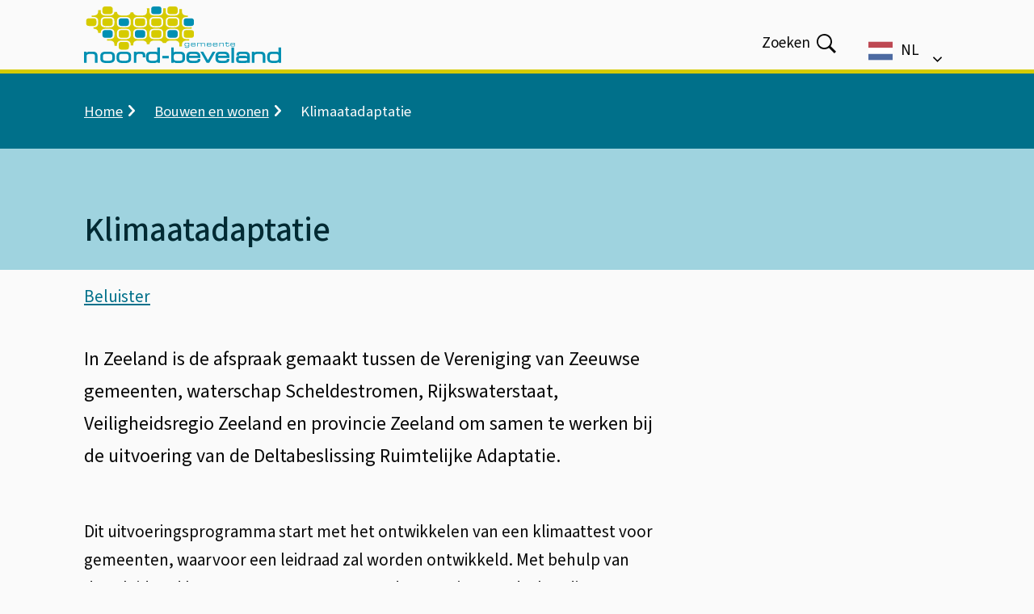

--- FILE ---
content_type: text/html; charset=UTF-8
request_url: https://www.noord-beveland.nl/klimaatadaptatie
body_size: 42594
content:

<!DOCTYPE html>
<html lang="nl" dir="ltr">
  <head>
    <meta charset="utf-8" />
<meta name="description" content="Klimaatadaptatie" />
<link rel="canonical" href="https://www.noord-beveland.nl/klimaatadaptatie" />
<meta name="MobileOptimized" content="width" />
<meta name="HandheldFriendly" content="true" />
<meta name="viewport" content="width=device-width, initial-scale=1.0" />
<link rel="stylesheet" href="https://meldingen.zeelandveilig.nl/public/widget-style.css" media="all" />
<link rel="alternate" hreflang="nl" href="https://www.noord-beveland.nl/klimaatadaptatie" />

    <title>Klimaatadaptatie | Gemeente Noord-Beveland</title>
    <link rel="stylesheet" media="all" href="/sites/noord_beveland/files/css/css_ovxOI702xum0J6gXIUxJFVdOdDugShEFxrNwBK0X2tQ.css?delta=0&amp;language=nl&amp;theme=toptasks_sub_theme&amp;include=[base64]" />
<link rel="stylesheet" media="all" href="/sites/noord_beveland/files/css/css_In-8BtZcTIX3NfSGY6bNFQP5PeR-IXmSOvjtqvNUy-w.css?delta=1&amp;language=nl&amp;theme=toptasks_sub_theme&amp;include=[base64]" />

    
                     <link rel="preload" href="/themes/contrib/toptasks_base_theme/fonts/source_sans/variable/SourceSansVariable-Italic.woff2" as="font" type="font/woff2" crossorigin>
      <link rel="preload" href="/themes/contrib/toptasks_base_theme/fonts/source_sans/variable/SourceSansVariable-Roman.woff2" as="font" type="font/woff2" crossorigin>
            <link rel="apple-touch-icon" sizes="180x180" href="/sites/noord_beveland/themes/custom/toptasks_sub_theme/favicon/apple-touch-icon.png?v=pgdmpX02R4">
  <link rel="icon" type="image/png" sizes="32x32" href="/sites/noord_beveland/themes/custom/toptasks_sub_theme/favicon/favicon-32x32.png?v=pgdmpX02R4">
  <link rel="icon" type="image/png" sizes="16x16" href="/sites/noord_beveland/themes/custom/toptasks_sub_theme/favicon/favicon-16x16.png?v=pgdmpX02R4">
  <link rel="manifest" href="/sites/noord_beveland/themes/custom/toptasks_sub_theme/favicon/site.webmanifest?v=pgdmpX02R4">
  <link rel="mask-icon" href="/sites/noord_beveland/themes/custom/toptasks_sub_theme/favicon/safari-pinned-tab.svg?v=pgdmpX02R4" color="#dccc00">
  <link rel="shortcut icon" href="/sites/noord_beveland/themes/custom/toptasks_sub_theme/favicon/favicon.ico?v=pgdmpX02R4">
  <meta name="apple-mobile-web-app-title" content="Gemeente Noord-Beveland">
  <meta name="application-name" content="Gemeente Noord-Beveland">
  <meta name="msapplication-TileColor" content="#dccc00">
  <meta name="msapplication-config" content="/sites/noord_beveland/themes/custom/toptasks_sub_theme/favicon/browserconfig.xml?v=pgdmpX02R4">
  <meta name="theme-color" content="#ffffff">
             </head>
  <body class="toptasks-menu--above user--not-logged-in path-node page--node page--node-type--page">
    <a href="#pagetitle" class="skip-link">Overslaan en naar de inhoud gaan</a>
    <div id="start" class="back-to-top-start"></div>
    
      <div class="dialog-off-canvas-main-canvas" data-off-canvas-main-canvas>
    
  <div id="layout-container" class="layout-container"><header id="l-header" class="l-header l-root l-root--alt l-header--with-bottom" role="banner" aria-label="Kop"><div id="l-header__inner" class="l-header__inner"><div id="l-header__top" class="l-header__top">
        <div class="l-header__top--shadow"></div><div id="l-header__header" class="l-header__header">        

<div id="block-toptasks-sub-theme-branding" class="logo logo--noord-beveland">
      
        
      <a href="/" class="logo__link logo__link--noord-beveland">
    <svg aria-labelledby="site-logo-title site-logo-desc" role="img" class="logo__svg logo__svg--noord-beveland" xmlns="http://www.w3.org/2000/svg" width="244.299" height="70" viewBox="0 0 244.299 70" focusable="false">
      <title id="site-logo-title">Gemeente Noord-Beveland</title>
      <desc id="site-logo-desc">Logo dat naar de hoofdpagina leidt</desc>
      <path
        role="presentation"
        fill="#0090b2"
        d="m 241.07248,50.794193 c 0,0 0,4.11124 0,5.982592 -0.76306,-0.584465 -1.87074,-0.886578 -3.53226,-0.886578 h -3.2401 c -5.33652,0 -7.228,1.574181 -7.228,6.016199 v 2.226322 c 0,5.199894 3.79698,5.867274 7.10357,5.867274 h 2.96927 c 1.8067,0 3.16019,-0.438648 4.07635,-1.224202 0,0.173929 0,1.026676 0,1.026676 h 3.07724 V 50.794193 Z m 0,10.888913 v 2.4003 c 0,1.852991 -0.61727,3.087679 -3.63108,3.087679 h -3.46334 c -3.16995,0 -3.68109,-0.903504 -3.68109,-3.063375 v -2.473891 c 0,-2.288076 0.82344,-2.914016 3.82992,-2.914016 h 2.86864 c 3.16262,0 4.07695,0.664797 4.07695,2.963303 z" />
      <path
        role="presentation"
        fill="#0090b2"
        d="m 218.86635,55.890207 h -3.19191 c -2.00249,0 -3.54324,0.247282 -4.59603,1.224678 0,-0.163716 0,-1.026438 0,-1.026438 h -3.07724 v 13.714029 h 3.22607 v -7.722904 c 0,-2.387616 0.50321,-3.359769 5.56038,-3.359769 h 0.54408 c 4.10196,0 4.10196,1.222781 4.10196,2.518698 v 8.563975 h 3.22607 v -9.083592 c 0,-1.803648 -0.75329,-4.828677 -5.79338,-4.828677 z" />
      <path
        role="presentation"
        fill="#0090b2"
        d="m 198.23391,55.890207 h -3.36453 c -2.87717,0 -5.81839,0.450331 -5.81839,3.789856 v 1.16746 h 3.22607 v -0.994721 c 0,-0.505169 0,-1.132999 2.64234,-1.132999 h 3.11627 c 3.41394,0 4.15077,0.359086 4.15077,2.023357 0,0 0,0.544936 0,1.080296 -0.8881,-0.610449 -2.10252,-0.762937 -4.00255,-0.762937 h -3.41332 c -3.56277,0 -6.28806,0.277347 -6.28806,3.764614 v 0.841071 c 0,2.997365 1.4206,4.333798 4.60579,4.333798 h 5.09559 c 2.1129,0 3.26084,-0.134141 4.00255,-0.592333 0,0.15869 0,0.394807 0,0.394807 h 3.22607 v -9.009728 c 0,-4.523694 -3.7055,-4.902541 -7.1786,-4.902541 z m 3.95253,9.404542 v 0.570402 c 0,0.920899 -0.66607,1.305934 -4.79366,1.305934 h -2.81984 c -2.86558,0 -2.86558,-0.547771 -2.86558,-1.454852 v -0.396466 c 0,-0.991662 0.12016,-1.429106 2.96439,-1.429106 h 3.26511 c 3.60791,0 4.24958,0.367871 4.24958,1.404088 z" />
      <path
        role="presentation"
        fill="#0090b2"
        d="m 182.71902,69.802476 h 3.22606 V 50.794193 h -3.22606 z" />
      <path
        role="presentation"
        fill="#0090b2"
        d="m 173.07619,55.890207 h -3.41271 c -2.01469,0 -6.73332,0 -6.73332,5.644737 v 2.745988 c 0,5.71907 4.71131,5.71907 6.48568,5.71907 h 3.85859 c 3.2157,0 6.90716,-0.489874 6.90716,-4.30878 v -0.796047 h -3.1913 l -0.0335,0.514178 c -0.0866,1.343335 -0.5575,1.761732 -3.33586,1.761732 h -2.91865 c -3.57009,0 -4.54724,-0.658805 -4.54724,-3.063375 0,0 0,-0.138908 0,-0.242053 1.01314,0 14.0266,0 14.0266,0 v -1.959251 c 0,-5.332376 -3.7976,-6.016199 -7.1054,-6.016199 z m 3.87933,5.145301 h -10.74318 c 0.22568,-1.978522 0.88382,-2.315705 3.74758,-2.315705 h 3.11627 c 1.7701,0 3.87933,0.350728 3.87933,2.023357 0,0 0,0.159621 0,0.292348 z" />
      <path
        role="presentation"
        fill="#0090b2"
        d="m 153.58254,66.404347 c -0.81307,-1.443169 -5.81472,-10.3159 -5.81472,-10.3159 h -3.51153 l 7.74463,13.714029 h 3.16386 l 7.74463,-13.714029 h -3.51274 c 0,0 -5.00044,8.872731 -5.81413,10.3159 z" />
      <path
        role="presentation"
        fill="#0090b2"
        d="m 137.0844,55.890207 h -3.41332 c -2.01469,0 -6.73333,0 -6.73333,5.644737 v 2.745988 c 0,5.71907 4.71192,5.71907 6.48568,5.71907 h 3.8586 c 3.21569,0 6.90716,-0.489874 6.90716,-4.30878 v -0.796047 h -3.1913 l -0.0335,0.514178 c -0.0878,1.364545 -0.53615,1.761732 -3.33585,1.761732 h -2.91865 c -3.56887,0 -4.54602,-0.658805 -4.54602,-3.063375 0,0 0,-0.138908 0,-0.242053 1.01314,0 14.02538,0 14.02538,0 v -1.959251 c 0,-5.332376 -3.79699,-6.016199 -7.10479,-6.016199 z m 3.87873,5.145301 h -10.74197 c 0.22568,-1.978522 0.88382,-2.315705 3.74635,-2.315705 h 3.11689 c 1.76949,0 3.87873,0.350728 3.87873,2.023357 0,0 0,0.159621 0,0.292348 z" />
      <path
        role="presentation"
        fill="#0090b2"
        d="m 118.01041,55.890207 h -3.2401 c -1.66153,0 -2.76921,0.302113 -3.53227,0.886578 0,-1.871352 0,-5.982592 0,-5.982592 h -3.22607 v 19.008283 h 3.07724 c 0,0 0,-0.852747 0,-1.026676 0.91555,0.785554 2.26904,1.224202 4.07635,1.224202 h 2.96867 c 3.30719,0 7.10418,-0.66738 7.10418,-5.867274 v -2.226322 c 0,-4.442018 -1.89209,-6.016199 -7.228,-6.016199 z m -6.77237,8.193199 v -2.4003 c 0,-2.298506 0.91432,-2.963303 4.07635,-2.963303 h 2.86864 c 3.00708,0 3.83053,0.62594 3.83053,2.914016 v 2.473891 c 0,2.159871 -0.51115,3.063375 -3.68171,3.063375 h -3.46273 c -3.01441,0 -3.63108,-1.234688 -3.63108,-3.087679 z" />
      <path
        role="presentation"
        fill="#0090b2"
        d="m 97.054687,64.236615 h 8.024603 v -3.077403 h -8.024603 z" />
      <path
        role="presentation"
        fill="#0090b2"
        d="m 90.895331,61.683106 v 2.4003 c 0,1.852991 -0.617274,3.087679 -3.631082,3.087679 h -3.463341 c -3.16995,0 -3.681097,-0.903504 -3.681097,-3.063375 v -2.473891 c 0,-2.288076 0.822836,-2.914016 3.828706,-2.914016 h 2.869853 c 3.162635,0 4.076961,0.664797 4.076961,2.963303 z m 0,-4.952556 c -0.935067,-0.702184 -2.259285,-0.840343 -3.53227,-0.840343 h -3.240097 c -5.337129,0 -7.229222,1.574181 -7.229222,6.016199 v 2.226322 c 0,5.199894 3.797605,5.867274 7.104797,5.867274 h 2.969274 c 1.782907,0 3.151043,-0.449603 4.075127,-1.235164 0,0.179886 0,1.037638 0,1.037638 H 94.1214 V 50.794193 h -3.226069 c 0,0 0,4.041702 0,5.936357 z" />
      <path
        role="presentation"
        fill="#0090b2"
        d="m 70.166517,55.890207 h -2.003713 c -1.437058,0 -2.542302,0.386715 -3.359643,1.092679 0,-0.105826 0,-0.894439 0,-0.894439 h -3.076633 v 13.714029 h 3.224851 v -8.563975 c 0,-1.21772 0.733782,-2.518698 2.791166,-2.518698 h 1.310799 c 3.639011,0 3.878726,0.384825 3.878726,3.062906 v 1.093652 h 3.077236 v -2.058609 c 0,-3.500119 -1.692636,-4.927545 -5.842789,-4.927545 z" />
      <path
        role="presentation"
        fill="#0090b2"
        d="m 50.915025,55.890207 h -3.042592 c -3.503233,0 -7.524686,0.644483 -7.524686,5.669748 v 2.770537 c 0,5.025482 4.021453,5.66951 7.524686,5.66951 h 3.042592 c 3.503475,0 7.524933,-0.644028 7.524933,-5.66951 v -2.770537 c 0,-5.025265 -4.021458,-5.669748 -7.524933,-5.669748 z m 4.299536,8.316385 c 0,2.216578 -0.922565,2.964493 -3.656457,2.964493 H 47.22911 c -2.733405,0 -3.656211,-0.747915 -3.656211,-2.964493 v -2.523486 c 0,-2.215857 0.922806,-2.963303 3.656211,-2.963303 h 4.328994 c 2.733892,0 3.656457,0.747446 3.656457,2.963303 z" />
      <path
        role="presentation"
        fill="#0090b2"
        d="m 35.054226,64.206592 c 0,2.216578 -0.922806,2.964493 -3.65615,2.964493 h -4.329054 c -2.733832,0 -3.656394,-0.747915 -3.656394,-2.964493 v -2.523486 c 0,-2.215857 0.922562,-2.963303 3.656394,-2.963303 h 4.329054 c 2.733344,0 3.65615,0.747446 3.65615,2.963303 v 2.523486 M 30.754754,55.890207 H 27.7121 c -3.503416,0 -7.524869,0.644483 -7.524869,5.669748 v 2.770537 c 0,5.025482 4.021453,5.66951 7.524869,5.66951 h 3.042654 c 3.503233,0 7.524625,-0.644028 7.524625,-5.66951 v -2.770537 c 0,-5.025265 -4.021392,-5.669748 -7.524625,-5.669748 z" />
      <path
        role="presentation"
        fill="#0090b2"
        d="M 10.864389,55.890207 H 7.673333 c -2.0019133,0 -3.5434904,0.247282 -4.5963814,1.224678 0,-0.163716 0,-1.026438 0,-1.026438 H 0 v 13.714029 h 3.2251528 v -7.722904 c 0,-2.387616 0.5032153,-3.359769 5.5611095,-3.359769 h 0.5444481 c 4.1014796,0 4.1014796,1.222781 4.1014796,2.518698 v 8.563975 h 3.225153 v -9.083592 c 0,-1.803648 -0.752444,-4.828677 -5.792954,-4.828677 z" />
      <path
        role="presentation"
        fill="#0090b2"
        d="m 186.52943,46.48136 c 0,-0.461062 -0.34585,-0.923293 -1.58894,-0.923293 h -1.11867 c -1.20771,0 -1.49196,0.19537 -1.56271,1.225168 h 4.27032 z m -5.03399,0.284732 c 0,-1.642858 1.13696,-1.829388 2.21964,-1.829388 h 1.22541 c 1.36691,0 2.35261,0.346151 2.35261,1.962115 v 0.505841 h -5.03399 v 0.284725 c 0,1.029301 0.49712,1.296162 1.82866,1.296162 h 1.0479 c 0.95886,0 1.34923,-0.125104 1.39376,-0.817285 h 0.76367 v 0.08863 c 0,1.038821 -0.86126,1.349292 -2.28186,1.349292 h -1.38521 c -0.99363,0 -2.13059,-0.185857 -2.13059,-1.854888 v -0.985201" />
      <path
        role="presentation"
        fill="#0090b2"
        d="m 175.9558,45.629558 h -0.99484 v -0.621852 h 0.99484 v -1.074564 h 0.76367 v 1.074564 h 3.02723 v 0.621852 h -3.02723 v 2.255197 c 0,0.842716 0.29278,1.100792 1.1272,1.100792 h 0.23972 c 1.01253,0 1.17173,-0.213304 1.17173,-1.163498 v -0.33761 h 0.62216 v 0.497301 c 0,0.906094 -0.0891,1.624441 -1.74083,1.624441 h -0.41659 c -1.42975,0 -1.76706,-0.692125 -1.76706,-1.429071 v -2.547552" />
      <path
        role="presentation"
        fill="#0090b2"
        d="m 167.6372,45.007706 h 0.7106 v 0.78148 h 0.0177 c 0.28424,-0.701701 0.87834,-0.852482 1.82865,-0.852482 h 1.1455 c 1.42914,0 1.88173,0.719083 1.88173,1.536305 v 3.062899 h -0.76307 v -2.877049 c 0,-0.665952 -0.18664,-1.100792 -1.66945,-1.100792 h -0.19518 c -1.78474,0 -2.19341,0.337127 -2.19341,1.40266 v 2.575181 h -0.76306 v -4.528202" />
      <path
        role="presentation"
        fill="#0090b2"
        d="m 164.78747,46.48136 c 0,-0.461062 -0.34645,-0.923293 -1.58954,-0.923293 h -1.11867 c -1.2071,0 -1.49135,0.19537 -1.5621,1.225168 h 4.27031 z m -5.03398,0.284732 c 0,-1.642858 1.13635,-1.829388 2.21903,-1.829388 h 1.22541 c 1.36752,0 2.35321,0.346151 2.35321,1.962115 v 0.505841 h -5.03398 v 0.284725 c 0,1.029301 0.49712,1.296162 1.82865,1.296162 h 1.0473 c 0.95947,0 1.34984,-0.125104 1.39436,-0.817285 h 0.76367 v 0.08863 c 0,1.038821 -0.86187,1.349292 -2.28246,1.349292 h -1.3846 c -0.99424,0 -2.13059,-0.185857 -2.13059,-1.854888 v -0.985201" />
      <path
        role="presentation"
        fill="#0090b2"
        d="m 157.1081,46.48136 c 0,-0.461062 -0.34707,-0.923293 -1.58954,-0.923293 h -1.11867 c -1.20711,0 -1.49135,0.19537 -1.5621,1.225168 h 4.27031 z m -5.03398,0.284732 c 0,-1.642858 1.13635,-1.829388 2.21964,-1.829388 h 1.2248 c 1.36752,0 2.35321,0.346151 2.35321,1.962115 v 0.505841 h -5.03398 v 0.284725 c 0,1.029301 0.49651,1.296162 1.82865,1.296162 h 1.04791 c 0.95825,0 1.34922,-0.125104 1.39375,-0.817285 h 0.76367 v 0.08863 c 0,1.038821 -0.86126,1.349292 -2.28185,1.349292 h -1.38522 c -0.99423,0 -2.13058,-0.185857 -2.13058,-1.854888 v -0.985201" />
      <path
        role="presentation"
        fill="#0090b2"
        d="m 140.42575,45.007706 h 0.7106 v 0.53249 h 0.0183 c 0.31901,-0.470582 0.75391,-0.603492 1.51758,-0.603492 h 1.23394 c 0.6923,0 1.22541,0.275157 1.46512,0.834604 0.28363,-0.612332 0.89664,-0.834604 1.67799,-0.834604 h 0.92287 c 1.22541,0 1.97993,0.532498 1.97993,1.562534 v 3.03667 h -0.76367 v -2.947805 c 0,-0.523705 -0.23056,-1.030036 -1.44682,-1.030036 h -0.54104 c -1.37667,0 -1.56331,0.568302 -1.56331,1.296162 v 2.681679 h -0.76307 v -2.743587 c 0,-0.879256 -0.2757,-1.234254 -1.49134,-1.234254 h -0.76367 c -0.97715,0 -1.42974,0.408611 -1.42974,1.136541 v 2.8413 h -0.76367 v -4.528202" />
      <path
        role="presentation"
        fill="#0090b2"
        d="m 137.57603,46.48136 c 0,-0.461062 -0.34585,-0.923293 -1.58895,-0.923293 h -1.11866 c -1.20772,0 -1.49134,0.19537 -1.56271,1.225168 h 4.27032 z m -5.03399,0.284732 c 0,-1.642858 1.13696,-1.829388 2.21964,-1.829388 h 1.2254 c 1.36692,0 2.35261,0.346151 2.35261,1.962115 v 0.505841 h -5.03398 v 0.284725 c 0,1.029301 0.49772,1.296162 1.82866,1.296162 h 1.0479 c 0.95886,0 1.34984,-0.125104 1.39376,-0.817285 h 0.76366 v 0.08863 c 0,1.038821 -0.86126,1.349292 -2.28185,1.349292 h -1.3846 c -0.99424,0 -2.1312,-0.185857 -2.1312,-1.854888 v -0.985201" />
      <path
        role="presentation"
        fill="#0090b2"
        d="m 129.65694,46.943591 c 0.0177,-0.843451 -0.28424,-1.385524 -1.35838,-1.385524 h -1.55355 c -0.78137,0 -1.34069,0.213241 -1.34923,0.959042 v 0.834358 c -0.009,1.038884 0.36353,1.358868 1.29616,1.358868 h 1.47365 c 1.09244,0 1.49135,-0.435575 1.49135,-1.216383 z m 0.76367,2.582804 c 0,1.367646 -1.19857,1.642802 -2.14888,1.642802 h -1.72191 c -1.40291,0 -1.77559,-0.772695 -1.77559,-1.349775 v -0.150787 h 0.70999 v 0.124614 c 0,0.58611 0.60386,0.754096 1.31385,0.754096 h 0.74598 c 1.50965,0 2.11289,-0.01736 2.11289,-1.242549 v -0.674975 h -0.0171 c -0.16042,0.425992 -0.47088,0.701204 -1.53648,0.701204 h -1.57125 c -1.26933,0 -1.90002,-0.648081 -1.90002,-1.810844 v -0.754089 c 0,-1.642858 1.19003,-1.829388 2.04214,-1.829388 h 1.62431 c 0.57764,0 1.15465,0.142486 1.39437,0.878704 h 0.0177 v -0.807702 h 0.70999 v 4.518689" />
      <path
        role="presentation"
        fill="#d6cb00"
        d="m 118.23487,20.781393 c 0,4.151741 -2.94122,5.115535 -6.96877,5.115535 h -3.04064 c -4.03,0 -6.9706,-0.963794 -6.9706,-5.115535 v -2.76866 c 0,-4.152228 2.9406,-5.116694 6.9706,-5.116694 h 3.04064 c 4.02755,0 6.96877,0.964466 6.96877,5.116694 z m 0,14.6271 c 0,4.151735 -2.94122,5.115047 -6.96877,5.115047 h -3.04064 c -4.03,0 -6.9706,-0.963312 -6.9706,-5.115047 v -2.76915 c 0,-4.152472 2.9406,-5.116267 6.9706,-5.116267 h 3.04064 c 4.02755,0 6.96877,0.963795 6.96877,5.116267 z m -20.143861,-14.6271 c 0,4.151741 -2.941218,5.115535 -6.969382,5.115535 h -3.04003 c -4.029382,0 -6.9706,-0.963794 -6.9706,-5.115535 v -2.76866 c 0,-4.152228 2.941218,-5.116694 6.9706,-5.116694 h 3.04003 c 4.028164,0 6.969382,0.964466 6.969382,5.116694 z m 0,14.6271 c 0,4.151735 -2.941218,5.115047 -6.969382,5.115047 h -3.04003 c -4.029382,0 -6.9706,-0.963312 -6.9706,-5.115047 v -2.76915 c 0,-4.152472 2.941218,-5.116267 6.9706,-5.116267 h 3.04003 c 4.028164,0 6.969382,0.963795 6.969382,5.116267 z m -20.106051,-14.6271 c 0,4.151741 -2.943045,5.115535 -6.969992,5.115535 h -3.040637 c -4.028164,0 -6.9706,-0.963794 -6.9706,-5.115535 v -2.76866 c 0,-4.152228 2.942436,-5.116694 6.9706,-5.116694 h 3.040637 c 4.026947,0 6.969992,0.964466 6.969992,5.116694 z m 0,14.6271 c 0,4.151735 -2.943045,5.115047 -6.969992,5.115047 h -3.040637 c -4.028164,0 -6.9706,-0.963312 -6.9706,-5.115047 v -2.76915 c 0,-4.152472 2.942436,-5.116267 6.9706,-5.116267 h 3.040637 c 4.026947,0 6.969992,0.963795 6.969992,5.116267 z m -20.143066,-14.6271 c 0,4.151741 -2.942072,5.115535 -6.970906,5.115535 h -3.040518 c -4.027859,0 -6.969259,-0.963794 -6.969259,-5.115535 v -2.76866 c 0,-4.152228 2.9414,-5.116694 6.969259,-5.116694 h 3.040518 c 4.028834,0 6.970906,0.964466 6.970906,5.116694 z m 0,14.6271 c 0,4.151735 -2.942072,5.115047 -6.970906,5.115047 h -3.040518 c -4.027859,0 -6.969259,-0.963312 -6.969259,-5.115047 v -2.76915 c 0,-4.152472 2.9414,-5.116267 6.969259,-5.116267 h 3.040518 c 4.028834,0 6.970906,0.963795 6.970906,5.116267 z m -20.160089,-14.6271 c 0,4.151741 -2.940851,5.115535 -6.96877,5.115535 h -3.040702 c -4.028589,0 -6.969746,-0.963794 -6.969746,-5.115535 v -2.76866 c 0,-4.152228 2.941157,-5.116694 6.969746,-5.116694 h 3.040702 c 4.027919,0 6.96877,0.964466 6.96877,5.116694 z m 93.739747,5.115535 h -3.03881 c -4.02877,0 -6.96938,-0.963794 -6.96938,-5.115535 v -2.76866 c 0,-4.152228 2.94061,-5.116694 6.96938,-5.116694 h 0.38793 v -1.626148 h -0.38793 c -4.02877,0 -6.96938,-0.963794 -6.96938,-5.1154126 V 3.385879 c 0,-0.040866 0.005,-0.076245 0.006,-0.1165024 h -3.18887 c 6.1e-4,0.040257 0.005,0.075635 0.005,0.1165024 v 2.7685994 c 0,4.1516186 -2.94121,5.1154126 -6.96876,5.1154126 h -3.04065 c -4.02999,0 -6.9706,-0.963794 -6.9706,-5.1154126 V 3.385879 c 0,-0.3885434 0.0342,-0.7404894 0.0842,-1.0747465 h -3.3322 c 0.05005,0.3342571 0.08417,0.6862031 0.08417,1.0747465 v 2.7685994 c 0,4.1516186 -2.941218,5.1154126 -6.969382,5.1154126 h -3.04003 c -4.029382,0 -6.9706,-0.963794 -6.9706,-5.1154126 V 3.385879 c 0,-0.3867136 0.03353,-0.7362194 0.08295,-1.0692564 h -3.291939 c 0.04942,0.333037 0.08295,0.6825428 0.08295,1.0692564 v 2.7685994 c 0,4.1516186 -2.943045,5.1154126 -6.969992,5.1154126 H 67.97497 c -3.643885,0 -6.391749,-0.79752 -6.883982,-4.0211481 h -3.335192 c -0.492723,3.2236281 -3.239425,4.0211481 -6.884169,4.0211481 h -3.040518 c -3.793634,0 -6.6214,-0.857052 -6.937541,-4.42555 h -3.242537 c -0.316446,3.568498 -3.143663,4.42555 -6.937357,4.42555 h -3.040702 c -4.028589,0 -6.969746,-0.963794 -6.969746,-5.1154126 V 4.424637 h -3.162694 v 1.7298414 c 0,4.1516186 -2.941644,5.1154126 -6.970965,5.1154126 H 9.5090662 l -0.00909,1.626148 H 10.56905 c 4.029321,0 6.970965,0.964466 6.970965,5.116694 v 2.76866 c 0,3.693845 -2.33071,4.861793 -5.681941,5.075034 v 1.707151 c 3.351231,0.213302 5.681941,1.381493 5.681941,5.075765 v 0.174448 h 3.162694 v -0.174448 c 0,-4.152472 2.941157,-5.116267 6.969746,-5.116267 h 3.040702 c 4.027919,0 6.96877,0.963795 6.96877,5.116267 v 2.76915 c 0,4.151735 -2.940851,5.115047 -6.96877,5.115047 h -2.068856 l -0.03617,1.626632 h 2.105026 c 4.027919,0 6.96877,0.963795 6.96877,5.116266 v 1.59803 h 3.179407 v -1.59803 c 0,-4.152471 2.9414,-5.116266 6.969258,-5.116266 h 3.040519 c 4.028837,0 6.970909,0.963795 6.970909,5.116266 v 0.860594 h 3.161837 v -0.860594 c 0,-4.152471 2.942436,-5.116266 6.9706,-5.116266 h 3.040637 c 3.861648,0 6.719301,0.894684 6.947424,4.629458 h 3.171175 c 0.228123,-3.734774 3.083948,-4.629458 6.948032,-4.629458 h 3.04003 c 3.31268,0 5.886706,0.656439 6.697334,3.197769 h 3.708561 c 0.81062,-2.54133 3.38404,-3.197769 6.69794,-3.197769 h 3.04064 c 4.02755,0 6.96877,0.963795 6.96877,5.116266 v 2.191336 h 3.17849 v -2.191336 c 0,-4.152471 2.94061,-5.116266 6.96937,-5.116266 h 2.10498 V 40.52354 h -2.10498 c -4.02876,0 -6.96937,-0.963312 -6.96937,-5.115047 v -2.76915 c 0,-4.152472 2.94061,-5.116267 6.96937,-5.116267 h 3.03882 c 0.72402,0 1.41083,0.03288 2.05373,0.107963 l 0.007,-1.8425 c -0.64411,0.07576 -1.33397,0.108389 -2.06104,0.108389" />
      <path
        role="presentation"
        fill="#d6cb00"
        d="m 55.715635,47.412955 c 0,-2.942563 -1.730505,-3.510312 -4.202546,-3.510312 h -4.32448 c -2.47155,0 -4.202306,0.567749 -4.202306,3.510312 v 2.520833 c 0,2.9414 1.730756,3.508477 4.202306,3.508477 h 4.32448 c 2.472041,0 4.202546,-0.567077 4.202546,-3.508477 v -2.520833" />
      <path
        role="presentation"
        fill="#d6cb00"
        d="m 132.06384,29.253588 h -4.32339 c -2.47277,0 -4.20016,0.568298 -4.20016,3.509698 v 2.520838 c 0,2.941337 1.72739,3.509142 4.20016,3.509142 h 4.32339 c 2.47338,0 4.20322,-0.567805 4.20322,-3.509142 v -2.520838 c 0,-2.9414 -1.72984,-3.509698 -4.20322,-3.509698" />
      <path
        role="presentation"
        fill="#0090b2"
        d="m 111.90778,29.253588 h -4.32583 c -2.47033,0 -4.20139,0.568298 -4.20139,3.509698 v 2.520838 c 0,2.941337 1.73106,3.509142 4.20139,3.509142 h 4.32583 c 2.47093,0 4.20077,-0.567805 4.20077,-3.509142 v -2.520838 c 0,-2.9414 -1.72984,-3.509698 -4.20077,-3.509698" />
      <path
        role="presentation"
        fill="#d6cb00"
        d="m 91.762694,29.253588 h -4.324607 c -2.470937,0 -4.20322,0.568298 -4.20322,3.509698 v 2.520838 c 0,2.941337 1.732283,3.509142 4.20322,3.509142 h 4.324607 c 2.472155,0 4.20322,-0.567805 4.20322,-3.509142 v -2.520838 c 0,-2.9414 -1.731065,-3.509698 -4.20322,-3.509698" />
      <path
        role="presentation"
        fill="#0090b2"
        d="m 75.859254,32.763286 v 2.520838 c 0,2.941337 -1.729841,3.509142 -4.201996,3.509142 h -4.325823 c -2.470937,0 -4.201393,-0.567805 -4.201393,-3.509142 v -2.520838 c 0,-2.9414 1.730456,-3.509698 4.201393,-3.509698 h 4.325823 c 2.472155,0 4.201996,0.568298 4.201996,3.509698" />
      <path
        role="presentation"
        fill="#d6cb00"
        d="m 51.513089,29.253588 h -4.32448 c -2.47155,0 -4.202306,0.568298 -4.202306,3.509698 v 2.520838 c 0,2.941337 1.730756,3.509142 4.202306,3.509142 h 4.32448 c 2.472041,0 4.202546,-0.567805 4.202546,-3.509142 v -2.520838 c 0,-2.9414 -1.730505,-3.509698 -4.202546,-3.509698" />
      <path
        role="presentation"
        fill="#0090b2"
        d="m 31.356356,29.253588 h -4.326372 c -2.471305,0 -4.201817,0.568298 -4.201817,3.509698 v 2.520838 c 0,2.941337 1.730512,3.509142 4.201817,3.509142 h 4.326372 c 2.470329,0 4.201086,-0.567805 4.201086,-3.509142 v -2.520838 c 0,-2.9414 -1.730757,-3.509698 -4.201086,-3.509698" />
      <path
        role="presentation"
        fill="#0090b2"
        d="m 132.06384,14.625819 h -4.32339 c -2.47277,0 -4.20016,0.569701 -4.20016,3.510369 v 2.521323 c 0,2.941339 1.72739,3.509637 4.20016,3.509637 h 4.32339 c 2.47338,0 4.20322,-0.568298 4.20322,-3.509637 v -2.521323 c 0,-2.940668 -1.72984,-3.510369 -4.20322,-3.510369" />
      <path
        role="presentation"
        fill="#d6cb00"
        d="m 111.90778,14.625819 h -4.32583 c -2.47033,0 -4.20139,0.569701 -4.20139,3.510369 v 2.521323 c 0,2.941339 1.73106,3.509637 4.20139,3.509637 h 4.32583 c 2.47093,0 4.20077,-0.568298 4.20077,-3.509637 v -2.521323 c 0,-2.940668 -1.72984,-3.510369 -4.20077,-3.510369" />
      <path
        role="presentation"
        fill="#d6cb00"
        d="m 91.762694,14.625819 h -4.324607 c -2.470937,0 -4.20322,0.569701 -4.20322,3.510369 v 2.521323 c 0,2.941339 1.732283,3.509637 4.20322,3.509637 h 4.324607 c 2.472155,0 4.20322,-0.568298 4.20322,-3.509637 v -2.521323 c 0,-2.940668 -1.731065,-3.510369 -4.20322,-3.510369" />
      <path
        role="presentation"
        fill="#d6cb00"
        d="m 71.657258,14.625819 h -4.325823 c -2.470937,0 -4.201393,0.569701 -4.201393,3.510369 v 2.521323 c 0,2.941339 1.730456,3.509637 4.201393,3.509637 h 4.325823 c 2.472155,0 4.201996,-0.568298 4.201996,-3.509637 v -2.521323 c 0,-2.940668 -1.729841,-3.510369 -4.201996,-3.510369" />
      <path
        role="presentation"
        fill="#0090b2"
        d="m 51.513089,14.625819 h -4.32448 c -2.47155,0 -4.202306,0.569701 -4.202306,3.510369 v 2.521323 c 0,2.941339 1.730756,3.509637 4.202306,3.509637 h 4.32448 c 2.472041,0 4.202546,-0.568298 4.202546,-3.509637 v -2.521323 c 0,-2.940668 -1.730505,-3.510369 -4.202546,-3.510369" />
      <path
        role="presentation"
        fill="#d6cb00"
        d="m 31.356356,14.625819 h -4.326372 c -2.471305,0 -4.201817,0.569701 -4.201817,3.510369 v 2.521323 c 0,2.941339 1.730512,3.509637 4.201817,3.509637 h 4.326372 c 2.470329,0 4.201086,-0.568298 4.201086,-3.509637 v -2.521323 c 0,-2.940668 -1.730757,-3.510369 -4.201086,-3.510369" />
      <path
        role="presentation"
        fill="#d6cb00"
        d="M 11.211578,14.625819 H 6.8867919 c -2.4715075,0 -4.2017871,0.569701 -4.2017871,3.510369 v 2.521323 c 0,2.941339 1.7302796,3.509637 4.2017871,3.509637 h 4.3247861 c 2.471976,0 4.202732,-0.568298 4.202732,-3.509637 v -2.521323 c 0,-2.940668 -1.730756,-3.510369 -4.202732,-3.510369" />
      <path
        role="presentation"
        fill="#d6cb00"
        d="m 111.90778,2e-6 h -4.32583 c -2.47033,0 -4.20139,0.56848051 -4.20139,3.5096986 v 2.5215659 c 0,2.9412181 1.73106,3.5087837 4.20139,3.5087837 h 4.32583 c 2.47093,0 4.20077,-0.5675656 4.20077,-3.5087837 V 3.5097006 C 116.10855,0.56848251 114.37871,2e-6 111.90778,2e-6" />
      <path
        role="presentation"
        fill="#0090b2"
        d="m 91.762694,2e-6 h -4.324607 c -2.470937,0 -4.20322,0.56848051 -4.20322,3.5096986 v 2.5215659 c 0,2.9412181 1.732283,3.5087837 4.20322,3.5087837 h 4.324607 c 2.472155,0 4.20322,-0.5675656 4.20322,-3.5087837 V 3.5097006 C 95.965914,0.56848251 94.234849,2e-6 91.762694,2e-6" />
      <path
        role="presentation"
        fill="#d6cb00"
        d="m 31.356356,2e-6 h -4.326372 c -2.471305,0 -4.201817,0.56848051 -4.201817,3.5096986 v 2.5215659 c 0,2.9412181 1.730512,3.5087837 4.201817,3.5087837 h 4.326372 c 2.470329,0 4.201086,-0.5675656 4.201086,-3.5087837 V 3.5097006 C 35.557442,0.56848251 33.826685,2e-6 31.356356,2e-6" />
    </svg>
  </a>
  </div>


  </div><div id="l-header__primary-menu" class="l-header__primary-menu">            <div class="views-exposed-form views-exposed-form-search-search bef-exposed-form block block--search block--search-header" data-drupal-selector="views-exposed-form-search-search" id="block-toptasks-sub-theme-search-header">
  
      <h2 class="h2 visually-hidden">Zoeken</h2>
    
      <form action="/zoeken" method="get" id="views-exposed-form-search-search" accept-charset="UTF-8" novalidate>
  
<div class="js-form-item form-item js-form-type-textfield form-type-textfield js-form-item-searchtext form-item-searchtext">
              
<label for="edit-searchtext" class="label label--default">Waar ben je naar op zoek?        <svg class="icon icon__asterisk form-required__asterisk" width="16" height="16" aria-label="Verplicht" focusable="false" role="img">
      <title>Verplicht</title>
      <use xlink:href="/themes/contrib/toptasks_base_theme/dist/images/sprite.svg#icon-asterisk"></use>
    </svg>
  </label>                                            <div class="form-item__input"><input placeholder="Waar ben je naar op zoek?" data-drupal-selector="edit-searchtext" type="text" id="edit-searchtext" name="searchtext" value="" size="30" maxlength="128" class="form-text input"/>
</div>
                                                                    </div>
<div data-drupal-selector="edit-actions" class="form-actions js-form-wrapper form-wrapper" id="edit-actions"><button data-twig-suggestion="search_results_submit" class="button search__button button js-form-submit form-submit" data-drupal-selector="edit-submit-search" type="submit" id="edit-submit-search">
      <span class="search__button-toggle-text search__button-toggle-text--open visually-hidden">Open </span>
    <span class="search__button-text">Zoeken</span>
        <svg class="icon icon__search search__button-icon" width="22" height="22" aria-hidden="true" focusable="false" role="img">
      <use xlink:href="/themes/contrib/toptasks_base_theme/dist/images/sprite.svg#icon-search"></use>
    </svg>
  </button>

</div>


</form>

  </div>

<div class="block--weglot block" id="block-toptasks-sub-theme-language-switcher">
      
        
        <div class="weglot-language-switcher"></div>
  </div>


  </div></div><div id="l-header__bottom" class="l-header__bottom">
        <div id="l-header__secondary-menu" class="l-header__secondary-menu">        

  <nav id="header-button" class="header-button" >
    
        
          
      </nav>


  </div>
      </div></div></header><div class="l-breadcrumb l-root l-root--default">        
<div id="block-toptasks-sub-theme-breadcrumbs" class="block">
      
        
        
    <nav class="breadcrumb-container breadcrumb-container--compact" role="navigation" aria-labelledby="system-breadcrumb">
    <h2 id="system-breadcrumb" class="visually-hidden breadcrumb__title">Kruimelpad</h2>
            <ol class="breadcrumb" id="breadcrumb-list">
            <li class="breadcrumb__li breadcrumb__li--link"><a href="/" class="breadcrumb__item breadcrumb__link">Home</a><svg class="breadcrumb__icon icon icon__chevron-inline" width="9" height="16" aria-hidden="true" focusable="false" role="img"><use xlink:href="/themes/contrib/toptasks_base_theme/dist/images/sprite.svg#icon-chevron-right"></use></svg>            </li>
            <li class="breadcrumb__li breadcrumb__li--link"><a href="/bouwen-en-wonen" class="breadcrumb__item breadcrumb__link">Bouwen en wonen</a><svg class="breadcrumb__icon icon icon__chevron-inline" width="9" height="16" aria-hidden="true" focusable="false" role="img"><use xlink:href="/themes/contrib/toptasks_base_theme/dist/images/sprite.svg#icon-chevron-right"></use></svg>            </li>
    <li class="breadcrumb__li breadcrumb__li--last">
          <span aria-current="page" class="breadcrumb__item breadcrumb__last">Klimaatadaptatie</span>
            </li>
        </ol>
  </nav>

  </div>


  </div><section class="l-hero l-root l-root--default">        


  <div id="pagetitle--decorative"  class="pagetitle h1" aria-hidden="true"><span class="pagetitle__text">Klimaatadaptatie</span>
  </div>

  </section><div class="l-messages l-root">        <div data-drupal-messages-fallback class="hidden"></div>


  </div><section class="l-help l-root l-root--default" role="region" aria-labelledby="l-help__title">
      <h2 id="l-help__title" class="l-help__title visually-hidden">Assistentie</h2>        
<div class="block--readspeaker block" id="block-reading-aid">
      
        
        

<div class="open-readspeaker-ui">
  <div id="readspeaker_button" class="rs_skip rsbtn rs_preserve">
    <a class="rsbtn_play open-readspeaker-button" title="Beluister deze pagina met ReadSpeaker" accesskey="L" href="//app-eu.readspeaker.com/cgi-bin/rsent?customerid=4790&amp;lang=nl_nl&amp;readid=l-main&amp;readclass=l-highlighted%2Cl-top&amp;url=https%3A%2F%2Fwww.noord-beveland.nl%2Fklimaatadaptatie">
      <span class="rsbtn_left rsimg rspart">
        <span class="rsbtn_text">
          <span>Beluister</span>
        </span>
      </span>
      <span class="rsbtn_right rsimg rsplay rspart"></span>
    </a>
  </div>
</div>

  </div>


  </section><main class="l-main l-root" id="l-main" role="main"><div class="l-content">    
<div id="block-toptasks-sub-theme-content" class="block">
      
        
        









<article class="node--default-width node node--page node--full node--page--full">
          
<header class="node__header">
    <h1 class="node__h1 visually-hidden" id="pagetitle">Klimaatadaptatie</h1>
  </header><div class="node__second">


<div class="field field--introduction"><p class="field--introduction__text">In Zeeland is de afspraak gemaakt tussen de Vereniging van Zeeuwse gemeenten, waterschap Scheldestromen, Rijkswaterstaat, Veiligheidsregio Zeeland en provincie Zeeland om samen te werken bij de uitvoering van de Deltabeslissing Ruimtelijke Adaptatie.<br />
</p></div>






<div class="pt pt--wrapper pt--text-and-image pt--text-and-image--default">
  <div class="pt--wrapper__inner pt__inner pt__inner--text-and-image pt__inner--text-and-image--default">

<div class="text-long"><p>Dit uitvoeringsprogramma start met het ontwikkelen van een klimaattest voor gemeenten, waarvoor een leidraad zal worden ontwikkeld. Met behulp van deze leidraad kunnen gemeenten, met ondersteuning van deskundigen en kennis van de partners, een klimaattest uitvoeren.</p><h2 class="h2 h2__text">Botsproef</h2><p>Deze leidraad is getest tijdens een pilot in de gemeente Noord-Beveland op 26 september 2016. Lees in onderstaande document de eindrapportage van deze botsproef.</p></div>
</div>
</div>
</div>
      </article>

  </div>


</div></main><footer class="l-footer l-root" aria-labelledby="l-footer__title" role="contentinfo">
    <h2 id="l-footer__title" class="l-footer__title visually-hidden">Algemene informatie</h2><div class="l-footer__outer l-footer__outer--first l-root--default"><div class="l-footer__inner l-footer__inner--first">        

<div id="block-toptasks-sub-theme-socialmedia-menu" class="block block--footer-social-media">
      
          <h3 id="social__heading"  class="h3 social__heading">Social</h3>
        
        <ul class="social__ul"  aria-labelledby="social__heading" >
<li class="social__li social__li--facebook">
  <a class="social__link social__link--facebook" href="https://www.facebook.com/noordbeveland">
    
          <svg class="social__icon social__icon--facebook icon icon__facebook" aria-hidden="true" focusable="false" role="img" width="1em" height="1em">
        <title>Facebook</title>
                          <use xlink:href="/themes/contrib/toptasks_base_theme/dist/images/sprite.svg#icon-social-facebook"></use>
                      </svg>
              <span class="social__text social__text--facebook">Facebook<span class="social__text-sitename visually-hidden">
          Gemeente Noord-Beveland</span>
      </span>
          </a>
</li>

<li class="social__li social__li--twitter">
  <a class="social__link social__link--twitter" href="https://www.twitter.com/gem_nrdbeveland">
    
          <svg class="social__icon social__icon--twitter icon icon__twitter" aria-hidden="true" focusable="false" role="img" width="1em" height="1em">
        <title>X</title>
                          <use xlink:href="/themes/contrib/toptasks_base_theme/dist/images/sprite.svg#icon-social-twitter"></use>
                      </svg>
              <span class="social__text social__text--twitter">X<span class="social__text-sitename visually-hidden">
          Gemeente Noord-Beveland</span>
      </span>
          </a>
</li>

<li class="social__li social__li--instagram">
  <a class="social__link social__link--instagram" href="https://www.instagram.com/gemeentenoordbeveland/">
    
          <svg class="social__icon social__icon--instagram icon icon__instagram" aria-hidden="true" focusable="false" role="img" width="1em" height="1em">
        <title>Instagram</title>
                          <use xlink:href="/themes/contrib/toptasks_base_theme/dist/images/sprite.svg#icon-social-instagram"></use>
                      </svg>
              <span class="social__text social__text--instagram">Instagram<span class="social__text-sitename visually-hidden">
          Gemeente Noord-Beveland</span>
      </span>
          </a>
</li>

<li class="social__li social__li--linkedin">
  <a class="social__link social__link--linkedin" href="https://www.linkedin.com/company/gemeente-noord-beveland">
    
          <svg class="social__icon social__icon--linkedin icon icon__linkedin" aria-hidden="true" focusable="false" role="img" width="1em" height="1em">
        <title>LinkedIn</title>
                          <use xlink:href="/themes/contrib/toptasks_base_theme/dist/images/sprite.svg#icon-social-linkedin"></use>
                      </svg>
              <span class="social__text social__text--linkedin">LinkedIn<span class="social__text-sitename visually-hidden">
          Gemeente Noord-Beveland</span>
      </span>
          </a>
</li>
</ul>
  </div>


<div id="block-toptasks-sub-theme-dvgfooterfirst" class="block block--footer-first">
      
        
        



<div class="pt pt--text">

<div class="text-long"><h3 class="h3 h3__text">Contact</h3><p>Mail: <a href="mailto:info@noord-beveland.nl">info@noord-beveland.nl</a><br>Bel: 14 0113<br>Vanuit buitenland: +31 113 377 377<br><br>Bezoekadres:<br>Voorstraat 31, 4491 EV Wissenkerke<br><br>Postadres:<br>Postbus 3, 4490 AA Wissenkerke</p></div>
</div>


  </div>


<div id="block-toptasks-sub-theme-dvgfootersecond" class="block block--footer-second">
      
        
        



<div class="pt pt--text">

<div class="text-long"><h3 class="h3 h3__text">Meer informatie</h3><ul><li><a href="/afspraak-maken-en-contact" data-entity-type="node" data-entity-uuid="3b6eca1d-d0a3-4ccd-aff0-8222a7dd7a48">Afspraak maken en contact</a></li><li><a href="/over-deze-website" data-entity-type="node" data-entity-uuid="249e1a6a-9df4-48cd-9bdc-18eb1e85fc5a">Over deze website</a></li><li><a href="/privacyverklaring" data-entity-type="node" data-entity-uuid="849d6b16-7793-4a4c-b20b-30acbf1879a3">Privacyverklaring</a></li><li><a href="/toegankelijkheid-website" data-entity-type="node" data-entity-uuid="6d62e33e-d756-4959-9874-d5b872f1298e">Toegankelijkheid</a></li><li><a href="https://www.noord-beveland.nl/webarchief">Webarchief</a></li><li><a href="https://www.noord-beveland.nl/disclaimer-en-gedragsregels-voor-onze-social-media">Disclaimer en gedragsregels voor onze social media</a></li></ul></div>
</div>


  </div>


  </div></div></footer></div>

  </div>

    <script nonce="T1RFMlpHTTBNMkUwTkRjd1ptTmg=" src="https://meldingen.zeelandveilig.nl/public/widget/e04490192b1d04ec0cd19874b676d45e.js" async></script>
<script type="text/javascript">
      window._monsido = window._monsido || {
        token: "qNIji-LozHb91mPC7MLrdg",
        statistics: {
            enabled: true,
            documentTracking: {
                enabled: true,
                documentCls: "monsido_download",
                documentIgnoreCls: "monsido_ignore_download",
                documentExt: [],
            },
        },
      };
    </script>
<script src="https://app-script.monsido.com/v2/monsido-script.js" type="text/javascript" async></script>
<script type="text/javascript">
      window.addEventListener('mon-script-loaded', function() { 
        const urlSearchParams = new URLSearchParams(window.location.search); 
        const params = Object.fromEntries(urlSearchParams.entries()); 
        if (params.searchtext) { 
          window.monsido_functions.trackSearch(params.searchtext); 
        }
      });
    </script>

    <a href="#start" id="back-to-top" class="back-to-top">
      <span class="back-to-top__inner">
        <span class="back-to-top__text visually-hidden">Terug naar boven</span>
        <svg class="back-to-top__icon icon icon__chevron-block" width="16" height="9" aria-hidden="true" focusable="false" role="img">
          <use xlink:href="/themes/contrib/toptasks_base_theme/dist/images/sprite.svg#icon-chevron-up"></use>
        </svg>
      </span>
    </a>
    <script type="application/json" data-drupal-selector="drupal-settings-json">{"path":{"baseUrl":"\/","pathPrefix":"","currentPath":"node\/565","currentPathIsAdmin":false,"isFront":false,"currentLanguage":"nl"},"pluralDelimiter":"\u0003","suppressDeprecationErrors":true,"colorbox":{"transition":"elastic","speed":200,"opacity":0.85,"slideshow":false,"slideshowAuto":true,"slideshowSpeed":2500,"slideshowStart":"Start de slideshow","slideshowStop":"Stop de slideshow","current":"{current} van {total}","previous":"Vorige afbeelding","next":"Volgende afbeelding","close":"Sluit galerij","overlayClose":true,"returnFocus":true,"maxWidth":"98%","maxHeight":"98%","initialWidth":"300","initialHeight":"250","fixed":true,"scrolling":true,"mobiledetect":false,"mobiledevicewidth":"900px"},"dvoWeglot":{"apiKey":"wg_0c52a9c56cb2bc196a0194e154c8e6822"},"fac":{"fac_search_api":{"id":"fac_search_api","jsonFilesPath":"\/sites\/noord_beveland\/files\/fac-json\/fac_search_api\/nl\/3x_gGp2gu3b-FCrrTxe-gSLwFNxqRRP3soFxRgQjeUo\/","inputSelectors":".block--search .form-text,.js-search-fac .form-text","keyMinLength":3,"keyMaxLength":15,"breakpoint":0,"emptyResult":"Begin met typen om resultaten te tonen.","allResultsLink":true,"allResultsLinkThreshold":0,"highlightingEnabled":true,"resultLocation":""}},"data":{"extlink":{"extTarget":false,"extTargetNoOverride":false,"extNofollow":false,"extNoreferrer":false,"extFollowNoOverride":false,"extClass":"ext","extLabel":"(link is extern)","extImgClass":false,"extSubdomains":false,"extExclude":"","extInclude":"","extCssExclude":".open-readspeaker-ui","extCssExplicit":"","extAlert":false,"extAlertText":"Deze link opent de externe website in een nieuw tabblad.","mailtoClass":"0","mailtoLabel":"(link stuurt e-mail)","extUseFontAwesome":false,"extIconPlacement":"append","extFaGenericClasses":"extlink","extFaLinkClasses":"fa fa-external-link","extFaMailtoClasses":"fa fa-envelope-o","extSvgGenericClasses":"extlink","extSvgLinkClasses":"extlink--url","extSvgMailtoClasses":"extlink--mailto","whitelistedDomains":[]}},"csp":{"nonce":"yKWy1oqcGNwM4GeZ563bGw"},"ajaxTrustedUrl":{"\/zoeken":true},"user":{"uid":0,"permissionsHash":"d3bf75e2ed2453934b131d7c4c6b716d749239403bb1b1fd6964077eeca6be89"}}</script>
<script src="/sites/noord_beveland/files/js/js_QEgBgK9u7PfFUUKYqm0nH811yNWLPF3GVu_e9wm_LpE.js?scope=footer&amp;delta=0&amp;language=nl&amp;theme=toptasks_sub_theme&amp;include=[base64]"></script>
<script src="https://cdn.weglot.com/weglot.min.js"></script>
<script src="/sites/noord_beveland/files/js/js_tyuwv-irdSaQ9pT8GQNovdq8bNlWLujlwNRLJYTaFI4.js?scope=footer&amp;delta=2&amp;language=nl&amp;theme=toptasks_sub_theme&amp;include=[base64]"></script>
<script src="//cdn1.readspeaker.com/script/4790/webReader/webReader.js?pids=wr"></script>
<script src="/sites/noord_beveland/files/js/js_d8P50bPwFDnc3SlJFI46-MgSqnBXTobDeBy_kL5VikI.js?scope=footer&amp;delta=4&amp;language=nl&amp;theme=toptasks_sub_theme&amp;include=[base64]"></script>

  </body>
</html>


--- FILE ---
content_type: text/css
request_url: https://www.noord-beveland.nl/sites/noord_beveland/files/css/css_In-8BtZcTIX3NfSGY6bNFQP5PeR-IXmSOvjtqvNUy-w.css?delta=1&language=nl&theme=toptasks_sub_theme&include=eJxtkG2uwiAQRTcEoisiA9yWximQGTDt7tUXm_oSf95zTzIfAb1DPLZWFclPC7-iuhkFQmxi5Sqhbi5hosHdYOu8lLtLMhrx5RNNI6FZqGU9mpNcRmkj8KIZyQi01aLLA75TYHwmupPbP250147VBVKYXlsnvat_J98zVjgFScxTldVGfu_-0zqYzaAEsccZv9wHRSpxt9Ngttp3hr1eb6eqI3zrM9fw-tC_-rt5Ag6MiI4
body_size: 65614
content:
/* @license GPL-2.0-or-later https://www.drupal.org/licensing/faq */
:root{--c-pri-h:201;--c-pri-s:33%;--c-pri-l:34%;--c-pri-0:hsl(201,33%,34%);--c-pri-1:hsl(200,19%,90%);--c-pri-2:hsl(201,18%,82%);--c-pri-3:hsl(201,21%,70%);--c-pri-4:hsl(201,44%,26%);--c-pri-5:hsl(201,62%,17%);--c-pri-6:hsl(202,90%,10%);--c-pri-0-a:hsla(201,33%,34%,.75);--c-sec-0:hsl(203,24%,44%);--c-sec-1:hsl(180,20%,94%);--c-sec-2:hsl(204,21%,85%);--c-sec-3:hsl(204,19%,66%);--c-sec-4:hsl(204,37%,33%);--c-sec-5:hsl(204,50%,24%);--c-sec-6:hsl(203,90%,10%);--c-sec-0-a:hsla(203,24%,44%,.75);--c-ter-0:hsl(153,100%,26%);--c-ter-1:hsl(154,48%,90%);--c-ter-2:hsl(153,46%,58%);--c-ter-3:hsl(153,79%,37%);--c-ter-4:hsl(153,100%,20%);--c-ter-5:hsl(152,100%,12%);--c-ter-6:hsl(152,100%,7%);--c-ter-0-a:hsla(152,100%,26%,.75);--c-accent-pri-0:hsl(30,100%,50%);--c-accent-pri-1:hsl(30,100%,88%);--c-accent-pri-2:hsl(30,100%,75%);--c-accent-pri-3:hsl(30,100%,63%);--c-accent-pri-4:hsl(28,100%,36%);--c-accent-pri-5:hsl(28,100%,25%);--c-accent-pri-6:hsl(28,100%,15%);--c-accent-pri-0-a:hsla(30,100%,50%,.75);--c-accent-sec-0:var(--c-accent-pri-0);--c-accent-sec-1:var(--c-accent-pri-1);--c-accent-sec-2:var(--c-accent-pri-2);--c-accent-sec-3:var(--c-accent-pri-3);--c-accent-sec-4:var(--c-accent-pri-4);--c-accent-sec-5:var(--c-accent-pri-5);--c-accent-sec-6:var(--c-accent-pri-6);--c-accent-sec-0-a:var(--c-accent-pri-0-a);--c-info-0:hsl(204,65%,50%);--c-info-1:hsl(204,65%,91%);--c-info-2:hsl(204,48%,70%);--c-info-3:hsl(204,48%,56%);--c-info-4:hsl(204,60%,40%);--c-info-5:hsl(204,89%,26%);--c-info-6:hsl(204,94%,13%);--c-positive-0:hsl(100,33%,55%);--c-positive-1:hsl(100,33%,89%);--c-positive-2:hsl(100,45%,80%);--c-positive-3:hsl(100,45%,65%);--c-positive-4:hsl(100,49%,34%);--c-positive-5:hsl(100,49%,24%);--c-positive-6:hsl(100,97%,13%);--c-warning-0:hsl(41,100%,56%);--c-warning-1:hsl(41,100%,93%);--c-warning-2:hsl(41,100%,79%);--c-warning-3:hsl(41,100%,69%);--c-warning-4:hsl(41,100%,30%);--c-warning-5:hsl(41,100%,18%);--c-warning-6:hsl(41,100%,11%);--c-negative-0:hsl(4,70%,52%);--c-negative-1:hsl(4,70%,92%);--c-negative-2:hsl(4,100%,83%);--c-negative-3:hsl(4,100%,73%);--c-negative-4:hsl(4,88%,42%);--c-negative-5:hsl(4,88%,33%);--c-negative-6:hsl(4,100%,14%);--c-highlight-0:hsl(60,100%,50%);--c-highlight-1:hsl(60,100%,90%);--c-highlight-2:hsl(60,100%,75%);--c-highlight-3:hsl(60,100%,60%);--c-highlight-4:hsl(60,100%,38%);--c-highlight-5:hsl(60,100%,22%);--c-highlight-6:hsl(60,100%,15%);--c-black-0-a:hsla(0,0%,0%,.5);--c-black-0-a-2:hsla(0,0%,0%,.6);--c-black-0:hsl(0,0%,0%);--c-black-1:hsl(0,0%,3%);--c-black-1-a-1:hsla(0,0%,3%,.3);--c-black-1-a-2:hsla(0,0%,3%,.5);--c-black-1-a-3:hsla(0,0%,3%,.6);--c-white-0-a:hsla(0,0%,100%,.5);--c-white-0:white;--c-white-1:hsl(0,0%,98%);--c-gray-0:hsl(0,0%,44%);--c-gray-1:hsl(0,0%,90%);--c-gray-2:hsl(0,0%,81%);--c-gray-3:hsl(0,0%,65%);--c-gray-4:hsl(0,0%,34%);--c-gray-5:hsl(0,0%,24%);--c-gray-6:hsl(0,0%,18%);--c-link-default:hsl(200,99%,31%);--c-link-hover:hsl(200,98%,21%);--c-link-active:hsl(200,100%,11%);--c-link-visited:hsl(270,52%,45%);--c-focus-outline-default:var(--c-accent-pri-0);--c-focus-outline-negative:var(--c-negative-0);--c-trash-icon-base:hsl(0,0%,18%);--c-trash-icon-residual:hsl(206,5%,70%);--c-trash-icon-bio:hsl(131,54%,43%);--c-trash-icon-tree:hsl(111,60%,35%);--c-trash-icon-paper:hsl(211,72%,64%);--c-trash-icon-plastic:hsl(31,98%,57%);--c-trash-icon-duo-left:var(--c-trash-icon-residual);--c-trash-icon-duo-right:var(--c-trash-icon-bio);--c-html-bg:var(--c-white-1);--c-region-extra-bg:var(--c-gray-2);--c-region-top-bg:var(--c-html-bg);--c-region-header-bg:var(--c-html-bg);--c-region-sub-header-bg:var(--c-gray-1);--c-region-hero-bg:var(--c-sec-2);--c-region-breadcrumb-bg:var(--c-pri-0);--c-region-highlighted-bg:transparent;--c-region-messages-bg:transparent;--c-region-main-bg:transparent;--c-region-kcc-main-bg:var(--c-region-main-bg);--c-region-footer-bg:var(--c-pri-6);--c-region-footer-second-bg:var(--c-pri-6);--c-region-footer-third-bg:var(--c-pri-6);--c-font-default:var(--c-black-1);--c-font-light:var(--c-gray-0);--c-font-light-contrast:var(--c-gray-4);--c-heading:var(--c-pri-6);--c-pagetitle-text:var(--c-heading);--c-pagetitle-icon:currentColor;--c-pagetitle-icon-bg:transparent;--c-pagetitle-image-bg:var(--c-ter-0-a);--c-pagetitle-image-text:var(--c-white-1);--c-pagetitle-image-icon:currentColor;--c-node-h1-text:var(--c-pagetitle-text);--c-node-h1-icon:var(--c-pagetitle-icon);--c-node-h1-icon-bg:var(--c-pagetitle-icon-bg);--c-node-h1-image-text:var(--c-pagetitle-image-text);--c-node-h1-image-icon:var(--c-pagetitle-image-icon);--c-border-pri:var(--c-pri-0);--c-border-sec:var(--c-sec-0);--c-border-gray-light:var(--c-gray-2);--c-border-gray:var(--c-gray-0);--c-border-gray-dark:var(--c-gray-5);--c-table-bg:var(--c-white-1);--c-table-bg-even:var(--c-pri-1);--c-table-bg-odd:transparent;--c-table-text:var(--c-font-default);--c-table-border:var(--c-border-gray);--c-breadcrumb-text:var(--c-white-1);--c-breadcrumb-button-text:var(--c-breadcrumb-text);--c-breadcrumb-button-border:var(--c-breadcrumb-button-text);--c-breadcrumb-button-bg:var(--c-region-breadcrumb-bg);--c-breadcrumb-button-text-hover:var(--c-breadcrumb-button-text);--c-breadcrumb-button-border-hover:var(--c-breadcrumb-button-border);--c-breadcrumb-button-bg-hover:color-mix(in oklab,var(--c-breadcrumb-button-bg) 90%,var(--c-black-0));--c-breadcrumb-button-text-active:var(--c-breadcrumb-button-text);--c-breadcrumb-button-border-active:var(--c-breadcrumb-button-border);--c-breadcrumb-button-bg-active:color-mix(in oklab,var(--c-breadcrumb-button-bg) 80%,var(--c-black-0));--c-header-search-button:var(--c-black-1);--c-header-search-button-hover:var(--c-pri-0);--c-header-search-button-active:var(--c-pri-4);--c-fac-link-default:var(--c-link-default);--c-fac-link-hover:var(--c-black-0);--c-fac-link-active:var(--c-black-0);--c-fac-bg-default:var(--c-white-0);--c-fac-bg-hover:var(--c-pri-1);--c-fac-bg-active:var(--c-pri-1);--c-fac-border:var(--c-pri-0);--c-menu-link:var(--c-black-1);--c-menu-link-hover:var(--c-pri-0);--c-menu-link-active:var(--c-pri-4);--c-header-button-text-default:var(--c-white-1);--c-header-button-text-hover:var(--c-white-1);--c-header-button-bg-default:var(--c-pri-0);--c-header-button-bg-hover:var(--c-pri-4);--c-header-button-accent-default:var(--c-pri-6);--c-header-button-accent-hover:var(--c-pri-6);--c-language-switcher-bg:var(--c-region-header-bg);--c-language-switcher-underline:var(--c-menu-link-hover);--c-language-switcher-list-bg:var(--c-white-0);--c-language-switcher-list-border:var(--c-gray-0);--c-language-switcher-link-default:var(--c-menu-link);--c-language-switcher-link-hover:var(--c-menu-link-hover);--c-language-switcher-link-active:var(--c-menu-link-active);--c-additinal-menu-link:var(--c-menu-link);--c-additinal-menu-link-hover:var(--c-menu-link-hover);--c-additinal-menu-link-active:var(--c-menu-link-active);--c-menu-my-environment-link-bg-default:transparent;--c-menu-my-environment-link-text-default:var(--c-font-default);--c-menu-my-environment-link-icon-default:var(--c-menu-my-environment-link-text-default);--c-menu-my-environment-link-chevron-default:var(--c-menu-my-environment-link-text-default);--c-menu-my-environment-link-bg-hover:var(--c-pri-1);--c-menu-my-environment-link-text-hover:var(--c-pri-4);--c-menu-my-environment-link-icon-hover:var(--c-menu-my-environment-link-text-hover);--c-menu-my-environment-link-chevron-hover:var(--c-menu-my-environment-link-text-hover);--c-menu-my-environment-link-bg-active:var(--c-pri-2);--c-menu-my-environment-link-text-active:var(--c-pri-5);--c-menu-my-environment-link-icon-active:var(--c-menu-my-environment-link-text-active);--c-menu-my-environment-link-chevron-active:var(--c-menu-my-environment-link-text-active);--c-menu-my-environment-wrapper-bg:var(--c-region-sub-header-bg);--c-menu-my-environment-shadow-bg:var(--c-black-0-a);--c-menu-my-environment-button-bg-default:var(--c-html-bg);--c-menu-my-environment-button-text-default:var(--c-pri-0);--c-menu-my-environment-button-icon-default:var(--c-menu-my-environment-button-text-default);--c-menu-my-environment-button-border-default:var(--c-menu-my-environment-button-text-default);--c-menu-my-environment-button-bg-hover:var(--c-header-search-button-hover);--c-menu-my-environment-button-text-hover:var(--c-white-1);--c-menu-my-environment-button-icon-hover:var(--c-menu-my-environment-button-text-hover);--c-menu-my-environment-button-border-hover:var(--c-menu-my-environment-button-text-default);--c-menu-my-environment-button-bg-active:var(--c-header-search-button-active);--c-menu-my-environment-button-text-active:var(--c-white-1);--c-menu-my-environment-button-icon-active:var(--c-menu-my-environment-button-text-active);--c-menu-my-environment-button-border-active:var(--c-menu-my-environment-button-text-default);--c-highlighted-text-default:var(--c-pri-0);--c-highlighted-text-hover:var(--c-pri-0);--c-highlighted-text-active:var(--c-pri-0);--c-tile-bg-default:var(--c-pri-1);--c-tile-bg-hover:var(--c-pri-2);--c-tile-bg-active:var(--c-pri-3);--c-tile-link-default:var(--c-pri-4);--c-tile-link-hover:var(--c-pri-6);--c-tile-link-active:var(--c-black-0);--c-tile-text-default:var(--c-black-1);--c-tile-text-hover:var(--c-black-0);--c-tile-text-active:var(--c-black-0);--c-notification-notice-bg:var(--c-info-4);--c-notification-notice-bg-lighter:var(--c-info-1);--c-notification-notice-bg-light:var(--c-info-2);--c-notification-notice-bg-dark:var(--c-info-5);--c-notification-notice-bg-darker:var(--c-info-6);--c-notification-notice-text:var(--c-white-0);--c-notification-notice-button:var(--c-black-1-a-1);--c-notification-notice-button-hover:var(--c-black-1-a-2);--c-notification-notice-button-active:var(--c-black-1-a-3);--c-notification-notice-button-text:var(--c-white-0);--c-notification-notice-button-text-hover:var(--c-white-0);--c-notification-notice-button-text-active:var(--c-white-0);--c-notification-crisis-bg:var(--c-negative-4);--c-notification-crisis-bg-lighter:var(--c-negative-1);--c-notification-crisis-bg-light:var(--c-negative-2);--c-notification-crisis-bg-dark:var(--c-negative-5);--c-notification-crisis-bg-darker:var(--c-negative-6);--c-notification-crisis-text:var(--c-white-0);--c-notification-crisis-button:var(--c-black-1-a-1);--c-notification-crisis-button-hover:var(--c-black-1-a-2);--c-notification-crisis-button-active:var(--c-black-1-a-3);--c-notification-crisis-button-text:var(--c-white-0);--c-notification-crisis-button-text-hover:var(--c-white-0);--c-notification-crisis-button-text-active:var(--c-white-0);--c-cookie-consent-bg:var(--c-info-4);--c-cookie-consent-bg-lighter:var(--c-info-1);--c-cookie-consent-bg-light:var(--c-info-2);--c-cookie-consent-bg-dark:var(--c-info-5);--c-cookie-consent-bg-darker:var(--c-info-6);--c-cookie-consent-button:var(--c-black-1-a-1);--c-cookie-consent-button-hover:var(--c-black-1-a-2);--c-cookie-consent-button-active:var(--c-black-1-a-3);--c-cookie-consent-button-text:var(--c-white-0);--c-cookie-consent-button-text-hover:var(--c-white-0);--c-cookie-consent-button-text-active:var(--c-white-0);--c-cookie-consent-text:var(--c-font-default);--c-cookie-consent-text-light:var(--c-white-0);--c-banner-icon-bg:var(--c-info-2);--c-banner-icon:var(--c-black-1);--c-banner-text-bg:var(--c-info-1);--c-banner-text:var(--c-black-1);--c-profile-contact-block-bg:var(--c-pri-1);--c-profile-contact-link-default:var(--c-pri-4);--c-profile-contact-link-hover:var(--c-pri-5);--c-profile-contact-link-active:var(--c-pri-6);--plan-inspection-color-text:var(--c-pri-0);--plan-inspection-color-text-hover:var(--c-pri-4);--plan-inspection-color-text-focus:var(--c-pri-5);--plan-inspection-color-bg:transparent;--plan-inspection-color-bg-hover:transparent;--plan-inspection-color-bg-active:transparent;--plan-inspection-border-color:var(--plan-inspection-color-text);--plan-inspection-border-color-hover:var(--plan-inspection-color-text-hover);--plan-inspection-border-color-active:var(--plan-inspection-color-text-focus);--plan-category-color-text:var(--c-gray-5);--plan-category-color-text-hover:var(--c-black-1);--plan-category-color-text-focus:var(--c-black-1);--plan-category-color-bg:transparent;--plan-category-color-bg-hover:transparent;--plan-category-color-bg-active:transparent;--plan-category-border-color:var(--plan-category-color-text);--plan-category-border-color-hover:var(--plan-category-color-text-hover);--plan-category-border-color-active:var(--plan-category-color-text-focus);--news-category-color-text:var(--c-gray-5);--news-category-color-text-hover:var(--c-black-1);--news-category-color-text-focus:var(--c-black-1);--news-category-color-bg:transparent;--news-category-color-bg-hover:transparent;--news-category-color-bg-active:transparent;--news-category-border-color:var(--news-category-color-text);--news-category-border-color-hover:var(--news-category-color-text-hover);--news-category-border-color-active:var(--news-category-color-text-focus);--event-category-color-text:var(--c-gray-5);--event-category-color-text-hover:var(--c-black-1);--event-category-color-text-focus:var(--c-black-1);--event-category-color-bg:transparent;--event-category-color-bg-hover:transparent;--event-category-color-bg-active:transparent;--event-category-border-color:var(--event-category-color-text);--event-category-border-color-hover:var(--event-category-color-text-hover);--event-category-border-color-active:var(--event-category-color-text-focus);--search-label-ct-color-text:var(--plan-inspection-color-text);--search-label-ct-color-text-hover:var(--plan-inspection-color-text-hover);--search-label-ct-color-text-active:var(--plan-inspection-color-text-focus);--search-label-ct-color-bg:var(--plan-inspection-color-bg);--search-label-ct-color-bg-hover:var(--plan-inspection-color-bg-hover);--search-label-ct-color-bg-active:var(--plan-inspection-color-bg-active);--search-label-ct-border-color:var(--plan-inspection-border-color);--search-label-ct-border-color-hover:var(--plan-inspection-border-color-hover);--search-label-ct-border-color-active:var(--plan-inspection-border-color-active);--search-text-margin-block-start:1em;--c-pt-style-primary:transparent;--c-pt-style-secondary:transparent;--c-cta-bg-default:var(--c-pri-1);--c-call-to-action-bg:var(--c-pri-1);--c-attention-icon-bg:var(--c-accent-pri-0);--c-attention-icon-color:var(--c-accent-pri-6);--c-attention-text-bg:var(--c-accent-pri-1);--c-attention-text-color:var(--c-accent-pri-6);--c-attention-text-border:var(--c-accent-pri-0);--c-linkblock-bg-default:var(--c-pri-1);--c-linkblock-border-default:var(--c-gray-2);--c-linkblock-heading-wrapper-bg-default:transparent;--c-linkblock-heading-default:var(--c-pri-6);--c-linkblock-icon-default:var(--c-linkblock-heading-default);--c-linkblock-link-default:var(--c-pri-4);--c-linkblock-link-hover:var(--c-pri-6);--c-linkblock-link-active:var(--c-black-0);--c-title-text-and-image-bg-default:var(--c-pri-1);--c-title-text-and-image-border-default:var(--c-gray-2);--c-title-text-and-image-heading-default:var(--c-pri-6);--c-title-text-and-image-link-default:var(--c-pri-4);--c-title-text-and-image-link-hover:var(--c-pri-6);--c-title-text-and-image-link-active:var(--c-black-0);--c-highlighted-content-hero-bg:var(--c-ter-0);--c-highlighted-content-hero-bg-alpha:var(--c-ter-0-a);--c-highlighted-content-hero-text:var(--c-white-1);--c-highlighted-content-hero-links:var(--c-white-1);--c-highlighted-content-hero-button-text:var(--c-button-pri-text);--c-highlighted-content-hero-button-bg:var(--c-button-pri-bg);--c-highlighted-content-hero-button-text-hover:var(--c-button-pri-text-hover);--c-highlighted-content-hero-button-bg-hover:var(--c-button-pri-bg-hover);--c-highlighted-content-hero-button-text-active:var(--c-button-pri-text-active);--c-highlighted-content-hero-button-bg-active:var(--c-button-pri-bg-active);--c-timeline-line:var(--c-black-1);--c-timeline-item-bg:var(--c-pri-1);--c-timeline-status-completed:var(--c-black-1);--c-timeline-status-active:var(--c-black-1);--c-timeline-status-todo:transparent;--c-step-line:var(--c-timeline-line);--c-step-bg:var(--c-timeline-item-bg);--c-step-count:var(--c-black-1);--c-step-title:var(--c-black-1);--c-pt-line-color:var(--c-black-0);--c-ssd-result-title-color:var(--c-heading);--c-ssd-table-row-bg-even:var(--c-table-bg-even);--c-ssd-table-row-bg-odd:var(--c-table-bg-odd);--c-pt-quote-link-default:var(--c-pri-4);--c-pt-quote-link-hover:var(--c-pri-6);--c-pt-quote-link-active:var(--c-black-0);--video-hero-button-background-color:var(--c-button-bg);--video-hero-button-background-color-hover:var(--c-button-bg-hover);--video-hero-button-background-color-active:var(--c-button-bg-active);--video-hero-button-icon-color:var(--c-button-text);--video-hero-button-icon-color-hover:var(--c-button-text-hover);--video-hero-button-icon-color-active:var(--c-button-text-active);--c-participation-comment-name:var(--c-gray-4);--c-participation-comment-created-time:var(--c-gray-0);--c-participation-comment-reaction:var(--c-font-default);--c-participation-comment-reply-municipality-name:var(--c-participation-comment-name);--c-participation-comment-reply-municipality-created-time:var(--c-participation-comment-created-time);--c-participation-comment-reply-municipality:var(--c-participation-comment-reaction);--c-participation-comment-reason-disabling:var(--c-participation-comment-reaction);--c-participation-comment-delete-participation-comment:var(--c-gray-0);--c-poll-bar-bg:var(--c-white-0);--c-poll-bar-fill:var(--c-accent-pri-0);--c-poll-bar-border:var(--c-border-pri);--c-poll-choice-title:var(--c-header);--c-poll-choice-percent:var(--c-font-light);--c-poll-total:var(--c-font-default);--c-flag-count-color:var(--c-font-light-contrast);--c-job-alert-wrapper-bg:transparent;--c-job-alert-inner-bg:var(--c-call-to-action-bg);--c-job-alert-heading:var(--c-heading);--c-job-alert-text:var(--c-font-default);--c-button-jobalert-text:var(--c-button-pri-text);--c-button-jobalert-bg:var(--c-button-pri-bg);--c-button-jobalert-text-hover:var(--c-button-pri-text-hover);--c-button-jobalert-bg-hover:var(--c-button-pri-bg-hover);--c-button-jobalert-text-active:var(--c-button-pri-text-active);--c-button-jobalert-bg-active:var(--c-button-pri-bg-active);--c-form-border-light:var(--c-gray-2);--c-input-bg:var(--c-white-0);--c-input-bg-hover:var(--c-white-0);--c-input-bg-focus:var(--c-white-0);--c-input-bg-disabled:var(--c-gray-2);--c-input-text:var(--c-font-default);--c-input-border:var(--c-pri-0);--c-input-border-hover:var(--c-pri-0);--c-input-border-focus:var(--c-positive-0);--c-input-border-error:var(--c-negative-0);--c-input-border-disabled:var(--c-gray-2);--c-input-search-border:var(--c-pri-0);--c-checkbox-border:var(--c-input-border);--c-checkbox-border-hover:var(--c-input-border-hover);--c-checkbox-border-focus:var(--c-input-border-focus);--c-checkbox-checkmark:var(--c-checkbox-border);--c-checkbox-checkmark-hover:var(--c-checkbox-border-hover);--c-checkbox-checkmark-focus:var(--c-checkbox-border-focus);--c-progress-text:var(--c-font-default);--c-progress-bg:var(--c-white-1);--c-progress-pri-light:var(--c-pri-3);--c-progress-pri:var(--c-accent-pri-4);--c-progress-pri-dark:var(--c-pri-0);--c-progress-sec-light:var(--c-gray-3);--c-progress-sec:var(--c-gray-0);--c-progress-sec-dark:var(--c-gray-4);--c-button-text:var(--c-white-1);--c-button-bg:var(--c-pri-0);--c-button-text-hover:var(--c-white-1);--c-button-bg-hover:var(--c-pri-5);--c-button-text-active:var(--c-white-1);--c-button-bg-active:var(--c-black-1);--c-button-pri-text:var(--c-white-1);--c-button-pri-bg:var(--c-accent-pri-4);--c-button-pri-text-hover:var(--c-white-1);--c-button-pri-bg-hover:var(--c-accent-pri-5);--c-button-pri-text-active:var(--c-white-1);--c-button-pri-bg-active:var(--c-accent-pri-6);--c-button-sec-text:var(--c-white-1);--c-button-sec-bg:var(--c-gray-4);--c-button-sec-text-hover:var(--c-white-1);--c-button-sec-bg-hover:var(--c-gray-5);--c-button-sec-text-active:var(--c-white-1);--c-button-sec-bg-active:var(--c-gray-6);--c-button-ckeditor-text:var(--c-button-pri-text);--c-button-ckeditor-bg:var(--c-button-pri-bg);--c-button-ckeditor-text-hover:var(--c-button-pri-text-hover);--c-button-ckeditor-bg-hover:var(--c-button-pri-bg-hover);--c-button-ckeditor-text-active:var(--c-button-pri-text-active);--c-button-ckeditor-bg-active:var(--c-button-pri-bg-active);--c-button-continue-text:var(--c-pri-0);--c-button-continue-bg:var(--c-pri-1);--c-button-continue-text-hover:var(--c-black-1);--c-button-continue-bg-hover:var(--c-pri-2);--c-button-continue-text-active:var(--c-black-1);--c-button-continue-bg-active:var(--c-pri-3);--c-button-section-text-default:var(--c-pri-4);--c-button-section-bg-default:var(--c-pri-1);--c-button-section-text-hover:var(--c-white-1);--c-button-section-bg-hover:var(--c-pri-4);--c-button-section-text-active:var(--c-white-1);--c-button-section-bg-active:var(--c-pri-5);--c-section-links-list-bg:var(--c-white-1);--c-section-links-button-bg:var(--c-white-1);--c-section-links-button-text-color:var(--c-black-1);--c-section-links-button-text-color-hover:var(--c-black-1);--c-section-links-button-text-color-active:var(--c-black-1);--c-section-links-button-icon-color:var(--c-black-1);--c-section-links-button-icon-color-hover:var(--c-black-1);--c-section-links-button-icon-color-active:var(--c-black-1);--c-section-links-border:var(--c-pri-1);--c-section-links-border-hover:var(--c-pri-2);--c-section-links-border-active:var(--c-pri-3);--c-section-links-link-bg:var(--c-white-1);--c-section-links-link-bg-hover:var(--c-pri-4);--c-section-links-link-bg-active:var(--c-pri-5);--c-section-links-link-text:var(--c-black-1);--c-section-links-link-text-hover:var(--c-white-1);--c-section-links-link-text-active:var(--c-white-1);--c-button-filter-text:var(--c-black-1);--c-button-filter-bg:var(--c-pri-1);--c-button-filter-text-hover:var(--c-black-1);--c-button-filter-bg-hover:var(--c-pri-2);--c-button-filter-text-active:var(--c-black-1);--c-button-filter-bg-active:var(--c-pri-1);--c-pager-bg:var(--c-gray-1);--c-pager-link-text:var(--c-pri-0);--c-pager-link-bg:var(--c-white-1);--c-pager-link-hover-text:var(--c-pri-0);--c-pager-link-hover-bg:var(--c-pri-1);--c-pager-current-text:var(--c-white-1);--c-pager-current-bg:var(--c-pri-0);--c-admintabs-bg:var(--c-white-1);--c-admintabs-bg-hover:var(--c-pri-4);--c-admintabs-bg-active:var(--c-pri-5);--c-admintabs-text:var(--c-pri-4);--c-admintabs-text-hover:var(--c-white-1);--c-admintabs-text-active:var(--c-white-0);--c-admintabs-border:var(--c-pri-4);--c-admintabs-border-hover:var(--c-pri-4);--c-admintabs-border-active:var(--c-pri-5);--c-admintabs-negative:var(--c-negative-5);--c-admintabs-negative-hover:var(--c-negative-5);--c-admintabs-negative-active:var(--c-negative-6);--ubPrimaryColor:var(--c-pri-4);--ubLightGray:var(--c-gray-0);--ubPrimaryButtonColor:var(--c-button-pri-bg);--ubPrimaryButtonHoverColor:var(--c-button-pri-bg-hover);--ubPrimaryButtonTextColor:var(--c-button-pri-text);--ubPrimaryButtonTextHoverColor:var(--c-button-pri-text-hover);--ubSecondaryButtonColor:var(--c-button-sec-bg);--ubSecondaryButtonHoverColor:var(--c-button-sec-text);--ubSecondaryButtonTextColor:var(--c-button-sec-bg-hover);--ubSecondaryButtonTextHoverColor:var(--c-button-sec-bg-hover);--c-pt-wizard-wrapper-bg:transparent;--c-pt-wizard-wrapper-inner-bg:transparent;--c-pt-wizards-wrapper-bg:transparent;--c-pt-wizards-wrapper-inner-bg:transparent;--c-wizard-page-background:var(--c-pri-1);--c-wizard-wrapper-background:var(--c-white-0);--c-wizard-intro-title-color:var(--c-heading);--c-wizard-intro-list-style:inherit;--c-wizard-choices-title-color:var(--c-heading);--c-wizard-question-title-color:var(--c-heading);--c-wizard-question-counter-color:var(--c-font-light-contrast);--c-wizard-subtitle-color:var(--c-font-default);--c-wizard-question-row-border:var(--c-border-gray-light);--c-wizard-question-input-checked-bg:var(--c-gray-1);--c-wizard-choice-link-grid-gap:.5em;--c-wizard-choice-link-background:var(--c-white-0);--c-wizard-choice-link-color:var(--c-font-default);--c-wizard-choice-link-icon-color:var(--c-wizard-choice-link-color);--c-wizard-results-link-background:var(--c-pri-1);--c-wizard-results-link-color:var(--c-font-default);--c-wizard-results-task-border-bottom:var(--c-border-gray-light);--c-wizard-results-task-title-color:var(--c-heading);--c-wizard-results-task-icon-background:var(--c-pri-0);--c-wizard-results-third-background:var(--c-pri-1);--c-wizard-results-info-link-color:var(--c-font-default);--c-wizard-results-info-link-icon-color:var(--c-font-default);--c-wizard-results-task-link-color:var(--c-font-default);--c-wizard-results-task-link-icon-color:var(--c-font-default);--c-footer-heading:var(--c-white-1);--c-font-footer-default:var(--c-white-1);--c-link-footer-default:var(--c-white-1);--c-link-footer-hover:var(--c-pri-2);--c-link-footer-active:var(--c-pri-2);--c-footer-second-heading:var(--c-white-1);--c-font-footer-second-default:var(--c-white-1);--c-link-footer-second-default:var(--c-white-1);--c-link-footer-second-hover:var(--c-pri-2);--c-link-footer-second-active:var(--c-pri-2);--c-footer-third-heading:var(--c-white-1);--c-font-footer-third-default:var(--c-white-1);--c-link-footer-third-default:var(--c-white-1);--c-link-footer-third-hover:var(--c-pri-2);--c-link-footer-third-active:var(--c-pri-2);--c-data-list-container-border-color:var(--c-border-gray);--c-data-list-summary-color:var(--c-font-default);--c-data-list-details-border-color:var(--c-border-gray);--c-data-list-details-color:var(--c-font-default);--c-data-list-details-background-color:transparent;--c-data-list-description-term-color:var(--c-font-default);--c-data-list-description-details-color:var(--c-font-default);--c-data-list-hr-border-color:var(--c-border-gray-light)}@supports not (background-color:color-mix(in oklch,white 50%,black)){:root{--c-shade-1:hsl(calc(var(--c-pri-h) - 1),calc(var(--c-pri-s) - 15%),calc(var(--c-pri-l) + 56%));--c-shade-2:hsl(calc(var(--c-pri-h) - 3),calc(var(--c-pri-s) - 16%),calc(var(--c-pri-l) + 54%));--c-shade-3:hsl(calc(var(--c-pri-h) - 1),calc(var(--c-pri-s) - 15%),calc(var(--c-pri-l) + 53%));--c-shade-4:hsl(calc(var(--c-pri-h) - 3),calc(var(--c-pri-s) - 16%),calc(var(--c-pri-l) + 51%));--c-shade-5:hsl(calc(var(--c-pri-h) - 1),calc(var(--c-pri-s) - 15%),calc(var(--c-pri-l) + 49%));--c-shade-1-hover:hsl(calc(var(--c-pri-h) - 0),calc(var(--c-pri-s) - 15%),calc(var(--c-pri-l) + 50%));--c-shade-2-hover:hsl(calc(var(--c-pri-h) + 3),calc(var(--c-pri-s) - 16%),calc(var(--c-pri-l) + 49%));--c-shade-3-hover:hsl(calc(var(--c-pri-h) - 0),calc(var(--c-pri-s) - 15%),calc(var(--c-pri-l) + 47%));--c-shade-4-hover:hsl(calc(var(--c-pri-h) - 0),calc(var(--c-pri-s) - 16%),calc(var(--c-pri-l) + 46%));--c-shade-5-hover:hsl(calc(var(--c-pri-h) + 1),calc(var(--c-pri-s) - 16%),calc(var(--c-pri-l) + 44%));--c-shade-1-active:hsl(calc(var(--c-pri-h) - 1),calc(var(--c-pri-s) - 15%),calc(var(--c-pri-l) + 49%));--c-shade-2-active:hsl(calc(var(--c-pri-h) + 2),calc(var(--c-pri-s) - 16%),calc(var(--c-pri-l) + 48%));--c-shade-3-active:hsl(calc(var(--c-pri-h) - 1),calc(var(--c-pri-s) - 15%),calc(var(--c-pri-l) + 46%));--c-shade-4-active:hsl(calc(var(--c-pri-h) + 1),calc(var(--c-pri-s) - 15%),calc(var(--c-pri-l) + 45%));--c-shade-5-active:hsl(calc(var(--c-pri-h) - 3),calc(var(--c-pri-s) - 16%),calc(var(--c-pri-l) + 43%))}}@supports (background-color:color-mix(in oklch,white 50%,black)){:root{--c-shade-primary:var(--c-pri-0);--c-shade-secondary:var(--c-pri-1);--c-shade-hover:color-mix(in oklch,var(--c-shade-primary) 10%,var(--c-shade-secondary));--c-shade-active:color-mix(in oklch,var(--c-shade-primary) 12%,var(--c-shade-secondary));--c-shade-1:color-mix(in oklch,var(--c-shade-primary) 0%,var(--c-shade-secondary));--c-shade-2:color-mix(in oklch,var(--c-shade-primary) 3%,var(--c-shade-secondary));--c-shade-3:color-mix(in oklch,var(--c-shade-primary) 6%,var(--c-shade-secondary));--c-shade-4:color-mix(in oklch,var(--c-shade-primary) 9%,var(--c-shade-secondary));--c-shade-5:color-mix(in oklch,var(--c-shade-primary) 12%,var(--c-shade-secondary));--c-shade-1-hover:color-mix(in oklch,var(--c-shade-primary) 0%,var(--c-shade-hover));--c-shade-2-hover:color-mix(in oklch,var(--c-shade-primary) 3%,var(--c-shade-hover));--c-shade-3-hover:color-mix(in oklch,var(--c-shade-primary) 6%,var(--c-shade-hover));--c-shade-4-hover:color-mix(in oklch,var(--c-shade-primary) 9%,var(--c-shade-hover));--c-shade-5-hover:color-mix(in oklch,var(--c-shade-primary) 12%,var(--c-shade-hover));--c-shade-1-active:color-mix(in oklch,var(--c-shade-primary) 0%,var(--c-shade-active));--c-shade-2-active:color-mix(in oklch,var(--c-shade-primary) 3%,var(--c-shade-active));--c-shade-3-active:color-mix(in oklch,var(--c-shade-primary) 6%,var(--c-shade-active));--c-shade-4-active:color-mix(in oklch,var(--c-shade-primary) 9%,var(--c-shade-active));--c-shade-5-active:color-mix(in oklch,var(--c-shade-primary) 12%,var(--c-shade-active))}}@keyframes fade-in--fac{from{opacity:0;transform:translateY(-2rem)}to{opacity:1;transform:translateY(0)}}@keyframes fade-in--languages{from{opacity:0;transform:translateY(calc(100% - 2rem))}to{opacity:1;transform:translateY(100%)}}@keyframes faq--expand{from{opacity:0}to{opacity:1}}@keyframes heartbeat{0%{transform:scale(1)}2%{transform:scale(1.1)}4%{transform:scale(1)}6%{transform:scale(1.1)}10%{transform:scale(1)}}:root{--layout-site-padding:1rem;--layout-site-padding-inline-start:var(--layout-site-padding);--layout-site-padding-inline-end:var(--layout-site-padding);--layout-site-inline:67rem;--layout-site-complete:calc(var(--layout-site-padding-inline-start) + var(--layout-site-inline) + var(--layout-site-padding-inline-end));--font-family-basetheme:"Source Sans";--font-family-pri:var(--font-family-basetheme);--font-family-pri-fallback:Arial,Helvetica,sans-serif;--font-family-sec:var(--font-family-pri);--font-family-sec-fallback:var(--font-family-pri-fallback);--font-family-default:var(--font-family-pri),var(--font-family-pri-fallback);--font-size-min-rem:1.125rem;--font-size-max-rem:1.3125rem;--font-size-range:0.9018rem + 0.5952vw;--font-size-default:clamp(var(--font-size-min-rem),var(--font-size-range),var(--font-size-max-rem));--font-size-minimum:1rem;--font-size-large:1.5rem;--font-size-smallest:.72222em;--font-size-smaller:.77778em;--font-size-small:.88889em;--line-height-default:1.7;--line-height-small:1.3;--font-weight-default:400;--focus-outline-border-width-small:0.0625rem;--focus-outline-border-width-medium:0.125rem;--focus-outline-border-width-large:0.1875rem;--focus-outline-offset-small:0.0625rem;--focus-outline-offset-medium:0.125rem;--focus-outline-offset-large:0.1875rem;--font-family-heading:var(--font-family-sec),var(--font-family-sec-fallback);--heading-root-weight:500;--heading-root-style:normal;--heading-root-margin-top:.866666em;--heading-root-margin-bottom:.866666em;--heading-text-margin-top:2.625rem;--heading-text-margin-bottom:1.3125rem;--font-size-h1:2em;--font-size-h2:1.9em;--font-size-h3:1.5em;--font-size-h4:1.1em;--font-size-h5:1em;--font-size-h6:.9em;--font-size-h1-small:1.7em;--font-size-h2-small:1.5em;--font-size-h3-small:1.3em;--font-size-h4-small:1.1em;--font-size-h5-small:1em;--font-size-h6-small:.9em;--font-weight-h1:500;--font-weight-h2:550;--font-weight-h3:400;--font-weight-h4:600;--font-weight-h5:600;--font-weight-h6:700;--font-weight-h1-small:700;--font-weight-h2-small:700;--font-weight-h3-small:700;--font-weight-h4-small:700;--font-weight-h5-small:700;--font-weight-h6-small:700;--font-size-h1-text:var(--font-size-h1);--font-size-h2-text:var(--font-size-h2);--font-size-h3-text:var(--font-size-h3);--font-size-h4-text:var(--font-size-h4);--font-size-h5-text:var(--font-size-h5);--font-size-h6-text:var(--font-size-h6);--font-size-h1-text-small:var(--font-size-h1-small);--font-size-h2-text-small:var(--font-size-h2-small);--font-size-h3-text-small:var(--font-size-h3-small);--font-size-h4-text-small:var(--font-size-h4-small);--font-size-h5-text-small:var(--font-size-h5-small);--font-size-h6-text-small:var(--font-size-h6-small);--font-weight-h1-text:500;--font-weight-h2-text:550;--font-weight-h3-text:400;--font-weight-h4-text:600;--font-weight-h5-text:600;--font-weight-h6-text:700;--font-weight-section:550;--font-weight-h1-text-small:700;--font-weight-h2-text-small:700;--font-weight-h3-text-small:700;--font-weight-h4-text-small:700;--font-weight-h5-text-small:700;--font-weight-h6-text-small:700;--font-weight-section-small:700;--line-height-h1:1.56097;--line-height-h2:1.58333;--line-height-h3:1.59375;--line-height-h4:1.60714;--line-height-h5:1.64;--line-height-h6:1.65217;--line-height-h1-small:1.3;--line-height-h2-small:1.3;--line-height-h3-small:1.3;--line-height-h4-small:1.3;--line-height-h5-small:1.3;--line-height-h6-small:1.3;--line-height-pagetitle:1.2;--font-size-pagetitle-default-small:1.875rem;--font-size-pagetitle-default-large:2.625rem;--font-weight-pagetitle-default-small:500;--font-weight-pagetitle-default-large:500;--font-size-pagetitle-image-small:1.875rem;--font-size-pagetitle-image-large:3.875rem;--font-weight-pagetitle-image-small:200;--font-weight-pagetitle-image-large:200;--pagetitle-display:flex;--pagetitle-align-items:center;--pagetitle-icon-display:flex;--pagetitle-icon-align-items:center;--pagetitle-icon-justify-content:flex-start;--pagetitle-icon-grid-gap:.4em;--pagetitle-icon-width:1em;--pagetitle-icon-height:1em;--pagetitle-icon-padding-block:0;--pagetitle-icon-padding-inline:0;--pagetitle-icon-border:none;--pagetitle-icon-border-radius:0;--node-h1-icon-grid-gap:var(--pagetitle-icon-grid-gap);--node-h1-icon-width:var(--pagetitle-icon-width);--node-h1-icon-height:var(--pagetitle-icon-height);--node-h1-icon-padding-block:var(--pagetitle-icon-padding-block);--node-h1-icon-padding-inline:var(--pagetitle-icon-padding-inline);--node-h1-icon-border:var(--pagetitle-icon-border);--node-h1-icon-border-radius:var(--pagetitle-icon-border-radius);--space-0:1rem;--space-12:calc(var(--space-0) * .125);--space-25:calc(var(--space-0) * .25);--space-33:calc(var(--space-0) / 3);--space-50:calc(var(--space-0) * .5);--space-66:calc(var(--space-0) / 1.5);--space-75:calc(var(--space-0) * .75);--space-100:var(--space-0);--space-112:calc(var(--space-0) * 1.125);--space-125:calc(var(--space-0) * 1.25);--space-133:calc(var(--space-0) + var(--space-33));--space-150:calc(var(--space-0) * 1.5);--space-166:calc(var(--space-0) + var(--space-66));--space-175:calc(var(--space-0) * 1.75);--space-200:calc(var(--space-0) * 2);--space-250:calc(var(--space-0) * 2.5);--space-300:calc(var(--space-0) * 3);--space-350:calc(var(--space-0) * 3.5);--space-400:calc(var(--space-0) * 4);--padding:var(--space-100);--padding-inline:var(--space-100);--padding-block:var(--space-100);--border-width-small:0.0625rem;--border-width-medium:0.125rem;--border-width-large:0.3125rem;--border-radius-small:0.125rem;--border-radius-medium:0.25rem;--border-radius-large:0.5rem;--table-th-weight:700;--table-row-th-weight:var(--table-th-weight);--table-column-th-weight:var(--table-th-weight);--transition-speed-tile-color:100ms;--transition-speed-tile-icon:200ms;--environment-indicator-height:0rem;--menu-admin-height:calc(var(--gin-toolbar-y-offset) + var(--environment-indicator-height));--menu-admin-height-secondary:var(--gin-toolbar-secondary-height,3rem);--menu-admin-height-expanded:4.9375rem;--menu-admin-width-expanded:15rem;--header-mobile-top-height:3.75rem;--header-mobile-bottom-height:4rem;--header-desktop-height:6.5625rem;--menu-item-padding:var(--space-100);--menu-item-fontsize:1.1875rem;--additional-menu-item-padding:var(--menu-item-padding);--additional-menu-item-fontsize:var(--menu-item-fontsize);--additional-menu-grid-gap:var(--space-33);--additional-menu-icon-width:1.25rem;--additional-menu-icon-height:1.25rem;--language-switcher-align-self:flex-end;--language-switcher-button-padding:var(--menu-item-padding);--language-switcher-current-padding-inline-end:calc(var(--language-switcher-button-padding) + 4px + var(--language-switcher-icon-spacing));--language-switcher-button-padding-desktop:var(--language-switcher-button-padding);--language-switcher-current-padding-inline-end-desktop:var(--language-switcher-current-padding-inline-end);--language-switcher-icon-spacing:0.625rem;--language-switcher-font-size:var(--menu-item-fontsize);--language-switcher-font-size-desktop:var(--menu-item-fontsize);--language-switcher-underline-height:var(--border-width-large);--language-switcher-list-border-radius:none;--language-switcher-list-margin:0;--language-switcher-list-shadow:drop-shadow(0 0 5px rgba(0,0,0,.5));--language-switcher-before-content:" ";--menu-my-environment-block-padding-block:var(--layout-content-gutter);--menu-my-environment-ul-wrapper-margin-mobile:0;--menu-my-environment-ul-wrapper-padding-mobile:0;--menu-my-environment-ul-wrapper-border-block-mobile:none;--menu-my-environment-ul-wrapper-border-inline-mobile:2px solid var(--c-menu-my-environment-button-border-default);--menu-my-environment-absolute-width:100%;--menu-my-environment-link-display:flex;--menu-my-environment-link-align-items:center;--menu-my-environment-li-margin-block-end:var(--space-50);--menu-my-environment-link-padding-inline:var(--space-100);--menu-my-environment-link-padding-block:var(--space-100);--menu-my-environment-link-border-radius:none;--menu-my-environment-link-line-height:1.3;--menu-my-environment-submenu-padding-inline-start:var(--space-100);--menu-my-environment-submenu-margin-block:var(--menu-my-environment-li-margin-block-end);--menu-my-environment-button-wrapper-padding-block:1rem;--menu-my-environment-button-wrapper-padding-inline:1rem;--menu-my-environment-button-padding-block:var(--space-50);--menu-my-environment-button-padding-inline:var(--space-50);--menu-my-environment-button-grid-gap:var(--space-100);--menu-my-environment-button-border-width:var(--border-width-small);--menu-my-environment-button-border-style:solid;--menu-my-environment-button-border-radius:none;--menu-my-environment-button-line-height:1;--menu-my-environment-button-icon-width:1em;--menu-my-environment-button-icon-height:1em;--logo-height:2.75rem;--logo-width:auto;--logo-mobile-padding-top:var(--space-50);--logo-mobile-padding-bottom:var(--space-50);--logo-desktop-padding-top:var(--space-50);--logo-desktop-padding-bottom:var(--space-50);--skiplink-border-width:3px;--hero-height-1:3.75rem;--hero-height-2:9.375rem;--hero-height-bg-1:10rem;--hero-height-bg-2:23.4375rem;--breadcrumb-padding:var(--space-75);--breadcrumb-chevron-margin:var(--space-50);--breadcrumb-chevron-offset:0.375em;--breadcrumb-button-padding:calc(var(--button-padding-block) / 2) calc(var(--button-padding-inline) / 2);--breadcrumb-button-border-width:var(--border-width-small);--breadcrumb-button-border-style:solid;--breadcrumb-button-border-radius:var(--border-radius-medium);--breadcrumb-button-margin-inline-end:calc(var(--breadcrumb-chevron-margin) * 2);--breadcrumb-compact-chevron-offset:var(--breadcrumb-button-margin-inline-end);--layout-content-padding-block:var(--space-250);--layout-content-gutter:var(--space-250);--layout-content-inline:44.375rem;--layout-sidebar-inline:20.125rem;--layout-profile-offset:1.59375rem;--section-links-heading-padding:var(--layout-site-padding);--section-links-heading-margin:var(--space-50);--section-links-li-margin:var(--space-50);--section-links-li-cta-spacing:var(--space-100);--section-links-li-cta-spacing-first:var(--section-links-li-cta-spacing);--section-links-cta-display:inline-flex;--section-links-cta-justify-content:flex-start;--section-links-mobile-button-font-size:var(--font-size-h4);--section-links-mobile-height:3.75rem;--section-links-mobile-shadow-height:0.625rem;--section-links-mobile-shadow-blur:0.625rem;--form-spacing:var(--space-150);--input-padding-block-default:var(--space-75);--input-padding-block:var(--input-padding-block-default);--input-padding-inline:var(--space-100);--checkbox-size:var(--space-150);--checkbox-border:var(--border-width-medium);--checkbox-gutter:var(--space-75);--checkbox-spacing:var(--space-12);--checkbox-inline-spacing:var(--space-150);--checkbox-block-spacing:0;--checkbox-column-width:12.5rem;--marker-size:var(--space-200);--marker-size-half:calc(var(--marker-size) / 2);--marker-size-third:calc(var(--marker-size) / 3);--marker-size-quarter:calc(var(--marker-size) / 4);--path-height:var(--border-width-large);--path-position:calc(var(--marker-size-half) - (var(--path-height) / 2));--transition-duration:200ms;--button-padding-inline:1.3rem;--button-padding-block:.7rem;--pt-style-default-padding-top:var(--space-200);--pt-style-default-padding-bottom:var(--space-200);--pt-style-primary-padding-top:var(--space-300);--pt-style-primary-padding-bottom:var(--space-300);--pt-style-secondary-padding-top:var(--space-300);--pt-style-secondary-padding-bottom:var(--space-300);--highlighted-content-hero-block-align-self:flex-end;--highlighted-content-hero-block-justify-self:stretch;--highlighted-content-hero-block-margin-block:var(--space-150);--highlighted-content-hero-pt-width:auto;--highlighted-content-hero-pt-max-width:calc((var(--layout-site-inline) / 2));--highlighted-content-hero-pt-padding:var(--layout-site-padding);--highlighted-content-hero-text-align:inherit;--highlighted-content-hero-pt-align-items:stretch;--highlighted-content-hero-pt-field-spacing:var(--space-100);--highlighted-content-hero-title-size:var(--font-size-h2);--highlighted-content-hero-title-line-height:var(--line-height-h2);--highlighted-content-hero-title-weight:var(--font-weight-h2);--linkblock-title-wrapper-display:flex;--linkblock-title-wrapper-direction:row;--linkblock-title-wrapper-align:center;--linkblock-title-inline-size:100%;--linkblock-title-wrapper-margin:0 0 var(--space-150) 0;--linkblock-title-wrapper-padding:0;--linkblock-icon-spacing:var(--space-100);--linkblock-icon-size:auto;--linkblock-icon-height:var(--linkblock-icon-size);--linkblock-icon-width:var(--linkblock-icon-size);--linkblock-title-font-size:var(--font-size-h4);--linkblock-title-font-weight:var(--font-weight-default);--linkblock-title-line-height:var(--line-height-small);--linkblock-title-icon-height:.6666666667em;--linkblock-title-icon-spacing:var(--space-100);--linkblock-title-icon-aspectratio:9/16;--linkblock-image-spacing:var(--space-150);--linkblock-readmore-spacing:var(--space-33);--image-spacing-inline:var(--space-100);--image-spacing-block:var(--space-100);--image-float-spacing-inline:var(--space-100);--image-float-spacing-block:var(--space-100);--attention-wrapper-flex-align:flex-start;--attention-wrapper-margin-block:1em;--attention-wrapper-padding:var(--space-100);--attention-wrapper-gap:var(--attention-wrapper-padding);--attention-content-padding:0;--attention-font-size:var(--font-size-large);--attention-icon-filter:drop-shadow(2px 2px 0 var(--c-attention-text-bg));--attention-icon-aspect:1/1;--attention-icon-height:var(--space-150);--attention-icon-width:auto;--attention-icon-padding:var(--space-50);--timeline-width-desktop:6.25rem;--timeline-width-mobile:3.75rem;--timeline-width-minimum:3.125rem;--timeline-border-width:0.1875rem;--timeline-status-width-desktop:3.125rem;--timeline-status-height-desktop:3.125rem;--timeline-status-width-mobile:2.25rem;--timeline-status-height-mobile:2.25rem;--timeline-status-width-minimum:1.625rem;--timeline-status-height-minimum:1.625rem;--timeline-item-padding:var(--space-100);--timeline-group-title-fontsize:var(--font-size-h3);--timeline-group-title-weight:var(--font-weight-h3);--timeline-item-title-fontsize:var(--font-size-h4);--timeline-item-title-weight:700;--step-width-desktop:var(--timeline-width-desktop);--step-width-mobile:var(--timeline-width-mobile);--step-width-minimum:var(--timeline-width-minimum);--step-border-width:var(--timeline-border-width);--step-status-width-desktop:var(--timeline-status-width-desktop);--step-status-height-desktop:var(--timeline-status-height-desktop);--step-status-width-mobile:var(--timeline-status-width-mobile);--step-status-height-mobile:var(--timeline-status-height-mobile);--step-status-width-minimum:var(--timeline-status-width-minimum);--step-status-height-minimum:var(--timeline-status-height-minimum);--step-status-icon-content:counter(step);--step-status-icon-font-size:inherit;--step-status-icon-font-weight:700;--step-item-padding:var(--timeline-item-padding);--step-item-border:none;--step-item-border-radius:0;--step-title-fontsize:var(--timeline-item-title-fontsize);--step-title-weight:var(--timeline-item-title-weight);--step-count-font-size:var(--font-size-smaller);--step-count-font-weight:var(--font-weight-h2);--pt-line-padding-top:0;--pt-line-padding-bottom:0;--pt-line-section-between-padding-top:0;--pt-line-section-between-padding-bottom:1rem;--pt-line-section-inside-padding-top:1rem;--pt-line-section-inside-padding-bottom:0;--pt-line-width:1px;--pt-line-style:solid;--ssd-result-margin-top:var(--space-200,2rem);--ssd-result-title-font-size:var(--font-size-h3-text);--ssd-result-title-font-weight:var(--font-weight-h3-text);--ssd-result-title-margin-bottom:var(--heading-text-margin-bottom);--ssd-table-border:var(--border-width-small) solid var(--c-table-border);--ssd-table-caption-border:none;--ssd-table-caption-padding-block:var(--space-50);--ssd-table-caption-padding-inline:var(--space-50);--ssd-table-caption-fontsize:var(--font-size-default);--ssd-table-cell-border-inline-end:var(--border-width-small) solid var(--c-table-border);--ssd-table-cell-border-block-end:var(--border-width-small) solid var(--c-table-border);--ssd-table-th-width:50%;--ssd-table-th-weight:var(--table-th-weight);--pt-quote-in-grid-align-self:center;--pt-inner-quote-padding-block:var(--layout-content-gutter);--pt-inner-quote-padding-inline-start:var(--pt-inner-quote-padding-block);--pt-inner-quote-border-left:0.3125rem solid var(--c-pri-0);--pt-quote-link-line-height:1.5rem;--pt-quote-link-margin-top:1.25rem;--pt-quote-link-font-size:var(--font-size-small);--pt-quote-link-font-weight:var(--font-weight-default);--pt-quote-link-text-decoration-style:underline;--pt-quote-link-text-decoration-style-hover:var(--pt-quote-link-text-decoration-style);--pt-quote-link-text-decoration-style-active:var(--pt-quote-link-text-decoration-style);--video-hero-block-align-items:center;--video-hero-block-justify-content:center;--video-hero-button-height:3.5rem;--video-hero-button-width:auto;--video-hero-button-border-radius:var(--border-radius-large);--video-hero-button-border:none;--video-hero-button-align-items:center;--video-hero-button-justify-content:center;--video-hero-button-aspect-ratio:10/7;--video-hero-button-box-shadow:var(--box-shadow-elevate-2-default);--video-hero-button-icon-height:1.5625rem;--video-hero-button-icon-width:auto;--video-hero-button-icon-aspect-ratio:4/3;--video-hero-in-colorbox-width-phablet:17.5rem;--video-hero-in-colorbox-height-phablet:auto;--video-hero-in-colorbox-width-tablet-small:23.75rem;--video-hero-in-colorbox-height-tablet-small:auto;--video-hero-in-colorbox-width-tablet-large:35rem;--video-hero-in-colorbox-height-tablet-large:auto;--video-hero-in-colorbox-width-desktop-small:53.75rem;--video-hero-in-colorbox-height-desktop-small:auto;--video-hero-in-colorbox-width-desktop-large:60rem;--video-hero-in-colorbox-height-desktop-large:auto;--clickable-image-text-decoration-default:none;--clickable-image-text-decoration-hover:var(--clickable-image-text-decoration-default);--clickable-image-text-decoration-active:var(--clickable-image-text-decoration-hover);--clickable-image-title-margin:0;--clickable-image-title-margin-block:var(--clickable-image-title-margin);--clickable-image-title-margin-inline:var(--clickable-image-title-margin);--clickable-image-title-padding-block:var(--space-300) var(--space-100);--clickable-image-title-padding-inline:var(--space-100);--clickable-image-title-font-size:var(--font-size-h3);--clickable-image-title-color:var(--c-white-0);--clickable-image-title-color-hover:var(--clickable-image-title-color);--clickable-image-title-color-active:var(--clickable-image-title-color-hover);--clickable-image-title-vertical-alignment:flex-end;--clickable-image-title-horizontal-alignment:flex-start;--clickable-image-title-self-alignment:flex-end;--clickable-image-title-grid-column:1/2;--clickable-image-title-grid-row:1/2;--clickable-image-gradient-color:linear-gradient(0deg,var(--c-black-0-a-2),var(--c-black-0-a-2) 60%,transparent 100%);--clickable-image-gradient-color-hover:var(--clickable-image-gradient-color);--clickable-image-gradient-color-active:var(--clickable-image-gradient-color-hover);--clickable-image-title-border-radius:var(--clickable-image-image-border-radius);--clickable-image-hover-filter:brightness(.9);--clickable-image-active-filter:brightness(.8);--clickable-image-image-border-radius:0;--clickable-image-image-grid-column:1/2;--clickable-image-image-grid-row:1/2;--clickable-image-min-height:25rem;--pt-clickable-tile-align-content:flex-start;--pt-clickable-tile-grid-template-rows:auto;--pt-clickable-tile-grid-template-columns:auto;--pt-clickable-tile-padding-block:0;--pt-clickable-tile-padding-inline:0;--pt-clickable-tile-bg-default:transparent;--pt-clickable-tile-bg-hover:var(--pt-clickable-tile-bg-default);--pt-clickable-tile-bg-active:var(--pt-clickable-tile-bg-hover);--pt-clickable-tile-title-margin-block:0;--pt-clickable-tile-title-margin-inline:0;--pt-clickable-tile-title-padding-block:var(--space-300) var(--space-100);--pt-clickable-tile-title-padding-inline:var(--space-100);--pt-clickable-tile-title-font-size:var(--font-size-h3);--pt-clickable-tile-title-color-default:var(--c-white-0);--pt-clickable-tile-title-color-hover:var(--pt-clickable-tile-title-color-default);--pt-clickable-tile-title-color-active:var(--pt-clickable-tile-title-color-hover);--pt-clickable-tile-title-text-decoration-default:none;--pt-clickable-tile-title-text-decoration-hover:var(--pt-clickable-tile-title-text-decoration-default);--pt-clickable-tile-title-text-decoration-active:var(--pt-clickable-tile-title-text-decoration-hover);--pt-clickable-tile-title-vertical-alignment:flex-end;--pt-clickable-tile-title-horizontal-alignment:flex-start;--pt-clickable-tile-title-self-alignment:flex-end;--pt-clickable-tile-title-grid-column:1/2;--pt-clickable-tile-title-grid-row:1/2;--pt-clickable-tile-title-gradient-color-default:linear-gradient(0deg,var(--c-black-0-a-2),var(--c-black-0-a-2) 60%,transparent 100%);--pt-clickable-tile-title-gradient-color-hover:var(--pt-clickable-tile-title-gradient-color-default);--pt-clickable-tile-title-gradient-color-active:var(--pt-clickable-tile-title-gradient-color-hover);--pt-clickable-tile-title-border-radius:var(--pt-clickable-tile-image-border-radius);--pt-clickable-tile-text-grid-column:1/2;--pt-clickable-tile-text-grid-row:2/3;--pt-clickable-tile-text-margin-block:0;--pt-clickable-tile-text-margin-inline:0;--pt-clickable-tile-text-padding-block:var(--space-50) 0;--pt-clickable-tile-text-padding-inline:0;--pt-clickable-tile-text-font-size:var(--font-size-default);--pt-clickable-tile-text-color-default:var(--c-font-default);--pt-clickable-tile-text-color-hover:var(--pt-clickable-tile-text-color-default);--pt-clickable-tile-text-color-active:var(--pt-clickable-tile-text-color-hover);--pt-clickable-tile-text-bg-default:transparent;--pt-clickable-tile-text-bg-hover:var(--pt-clickable-tile-text-bg-default);--pt-clickable-tile-text-bg-active:var(--pt-clickable-tile-text-bg-hover);--pt-clickable-tile-image-filter-hover:brightness(.9);--pt-clickable-tile-image-filter-active:brightness(.8);--pt-clickable-tile-image-border-radius:0;--pt-clickable-tile-image-grid-column:1/2;--pt-clickable-tile-image-grid-row:1/2;--pt-clickable-tile-min-height:25rem;--spatial-search-input-min-height:3.125rem;--pgt-heading-second-line-font-size:var(--font-size-default);--pgt-heading-second-line-font-weight:var(--font-weight-default);--plan-inspection-padding-block:.107em;--plan-inspection-padding-inline:.428em;--plan-inspection-font-size:var(--font-size-small);--plan-inspection-font-weight:500;--plan-inspection-line-height:var(--line-height-small);--plan-inspection-border-width:.12em;--plan-inspection-border-radius:.2em;--plan-category-padding-block:.107em;--plan-category-padding-inline:.428em;--plan-category-margin-block:.428em;--plan-category-margin-inline:.428em;--plan-category-font-size:var(--font-size-small);--plan-category-font-weight:500;--plan-category-line-height:var(--line-height-small);--plan-category-border-width:.12em;--plan-category-border-radius:.2em;--news-category-padding-block:.107em;--news-category-padding-inline:.428em;--news-category-margin-block:.428em;--news-category-margin-inline:.428em;--news-category-grid-gap:var(--news-category-margin-block);--news-category-font-size:var(--font-size-small);--news-category-font-weight:500;--news-category-line-height:var(--line-height-small);--news-category-border-width:.12em;--news-category-border-radius:.2em;--event-category-padding-block:.107em;--event-category-padding-inline:.428em;--event-category-margin-block:.428em;--event-category-margin-inline:.428em;--event-category-font-size:var(--font-size-small);--event-category-font-weight:500;--event-category-line-height:var(--line-height-small);--event-category-border-width:.12em;--event-category-border-radius:.2em;--event-location-margin-block:var(--space-50);--event-location-margin-inline:var(--space-50);--event-location-icon-width:1em;--event-location-icon-height:1em;--event-location-icon-color:var(--c-font-light-contrast);--event-location-font-size:var(--font-size-small);--event-location-font-weight:var(--font-weight-default);--event-location-text-color:var(--c-font-light-contrast);--search-label-ct-padding-block:var(--plan-inspection-padding-block);--search-label-ct-padding-inline:var(--plan-inspection-padding-inline);--search-label-ct-font-size:var(--plan-inspection-font-size);--search-label-ct-font-weight:var(--plan-inspection-font-weight);--search-label-ct-line-height:var(--plan-inspection-line-height);--search-label-ct-border-width:var(--plan-inspection-border-width);--search-label-ct-border-radius:var(--plan-inspection-border-radius);--read-time-full-font-size:var(--font-size-small);--read-time-full-font-style:italic;--read-time-full-color:var(--c-font-light-contrast);--read-time-teaser-font-size:var(--font-size-small);--read-time-teaser-font-style:italic;--read-time-teaser-color:var(--c-font-light-contrast);--footer-first-padding:var(--space-200);--footer-second-padding:var(--space-200);--footer-third-padding:var(--space-200);--footer-grid-gap-mobile:var(--space-200);--footer-grid-gap-desktop:var(--space-400) var(--space-200);--font-size-footer-h2:var(--font-size-h2);--font-size-footer-h3:var(--font-size-h3);--font-size-footer-h4:var(--font-size-h4);--font-size-footer-h5:var(--font-size-h5);--font-size-footer-h6:var(--font-size-h6);--font-size-h2-footer-small:var(--font-size-footer-h2-small);--font-size-h3-footer-small:var(--font-size-footer-h3-small);--font-size-h4-footer-small:var(--font-size-footer-h4-small);--font-size-h5-footer-small:var(--font-size-footer-h5-small);--font-size-h6-footer-small:var(--font-size-footer-h6-small);--font-size-footer-h2-small:var(--font-size-h2-small);--font-size-footer-h3-small:var(--font-size-h3-small);--font-size-footer-h4-small:var(--font-size-h4-small);--font-size-footer-h5-small:var(--font-size-h5-small);--font-size-footer-h6-small:var(--font-size-h6-small);--socialmedia-footer--list-spacing:.6rem;--socialmedia-footer--icon-height:1.5em;--socialmedia-footer--icon-width:1.5em;--socialmedia-footer--icon-gap:var(--space-100);--socialmedia-footer--extralink-spacing:var(--space-150);--socialmedia-footer--extralink-icon-height:.61em;--socialmedia-footer--extralink-icon-gap:var(--socialmedia-footer--icon-gap);--back-to-top-offset:var(--layout-site-padding);--back-to-top-size-small:2rem;--back-to-top-size-large:3.125rem;--slick-nav-space:var(--layout-site-padding);--slick-hero-padding-block:calc(var(--slick-button-width) + (var(--slick-nav-space) * 2)) 0;--slick-hero-absolute-inline:0;--slick-hero-absolute-block:0;--slick-hero-min-height-1:var(--hero-height-bg-1);--slick-hero-min-height-2:var(--hero-height-bg-2);--slick-hero-nav-inset-inline:var(--slick-nav-space) auto;--slick-hero-nav-inset-block:var(--slick-nav-space) auto;--slick-hero-dots-inset-inline:auto var(--slick-nav-space);--slick-hero-dots-inset-block:var(--slick-nav-space) auto;--slick-nav-gap:calc(var(--slick-nav-space) / 2);--slick-nav-align-items:flex-start;--slick-nav-justify-content:flex-start;--slick-dots-gap:calc(var(--slick-nav-space) / 2);--slick-dots-align-items:flex-start;--slick-dots-justify-content:flex-start;--slick-button-align-items:center;--slick-button-justify-content:center;--slick-button-padding-block:0;--slick-button-padding-inline:0;--slick-button-width:2rem;--slick-button-aspectratio:1/1;--slick-button-box-shadow:var(--box-shadow-elevate-2-default);--slick-button-font-size:var(--font-size-large);--slick-text-icon-gap:var(--slick-nav-gap);--participation-comment-view-padding-block:var(--padding);--participation-comment-view-border-bottom:1px solid var(--c-gray-1);--participation-comment-view-header-font-size:var(--font-size-h3);--participation-comment-view-header-line-height:var(--line-height-h3);--participation-comment-view-header-margin-block-end:var(--participation-comment-view-padding-block);--participation-comment-name-font-size:var(--font-size-default);--participation-comment-name-font-weight:bold;--participation-comment-name-margin-block-end:0;--participation-comment-created-time-font-size:var(--font-size-smaller);--participation-comment-created-time-line-height:1.5;--participation-comment-reaction-font-size:var(--font-size-small);--participation-comment-reply-municipality-name-font-size:var(--participation-comment-name-font-size);--participation-comment-reply-municipality-name-font-weight:var(--participation-comment-name-font-weight);--participation-comment-reply-municipality-name-margin-block-end:var(--participation-comment-name-margin-block-end);--participation-comment-reply-municipality-created-time-font-size:var(--participation-comment-created-time-font-size);--participation-comment-reply-municipality-created-time-line-height:var(--participation-comment-created-time-line-height);--participation-comment-reply-municipality-font-size:var(--participation-comment-reaction-font-size);--participation-comment-reason-disabling-font-size:var(--participation-comment-reaction-font-size);--participation-comment-reason-disabling-font-style:italic;--participation-comment-delete-participation-comment-font-size:var(--font-size-smallest);--participation-comment-border-bottom:1px solid var(--c-gray-2);--participation-comment-padding-block-end:var(--space-200);--participation-comment-margin-block-end:var(--space-200);--participation-comment-details-wrapper-grid-column-gap:var(--space-100);--participation-comment-details-wrapper-grid-row-gap:var(--space-50);--participation-comment-details-wrapper-margin-block-end:var(--space-50);--participation-comment-reply-municipality-wrapper-margin-inline-start:var(--space-200);--participation-comment-reply-municipality-wrapper-margin-block-start:var(--space-200);--participation-comment-reply-municipality-details-wrapper-grid-column-gap:var(--participation-comment-details-wrapper-grid-column-gap);--participation-comment-reply-municipality-details-wrapper-grid-row-gap:var(--participation-comment-details-wrapper-grid-row-gap);--participation-comment-reply-municipality-details-wrapper-margin-block-end:var(--participation-comment-details-wrapper-margin-block-end);--poll-form-spacing:var(--form-spacing);--poll-form-actions-margin-block:var(--form-spacing) 0;--poll-voting-wrapper-margin-block:0 var(--poll-form-spacing);--poll-choice-margin-block:0 var(--poll-form-spacing);--poll-bar-bg-margin-block:var(--space-50);--poll-bar-bg-padding:0;--poll-bar-bg-border-width:2px;--poll-bar-bg-border:var(--poll-bar-bg-border-width) solid var(--c-poll-bar-border);--poll-bar-bg-radius:var(--poll-bar-fill-height);--poll-bar-bg-overflow:hidden;--poll-bar-fill-height:var(--space-100);--poll-bar-fill-radius:0;--poll-choice-title-font-size:var(--font-size-default);--poll-choice-title-font-weight:var(--font-weight-h2);--poll-choice-title-font-style:normal;--poll-choice-percent-font-size:var(--font-size-small);--poll-choice-percent-font-weight:var(--font-weight-default);--poll-choice-percent-font-style:italic;--poll-total-padding-block:0;--poll-total-padding-inline:0;--poll-total-border:none;--poll-total-font-size:var(--font-size-default);--poll-total-font-weight:var(--font-weight-h2);--poll-total-font-style:normal;--flag-count-font-size:var(--font-size-small);--job-alert-wrapper-margin-block:0;--job-alert-wrapper-padding-top:var(--pt-style-default-padding-top);--job-alert-wrapper-padding-bottom:var(--pt-style-default-padding-bottom);--job-alert-inner-padding-block:var(--space-100);--job-alert-inner-padding-inline:var(--space-100);--job-alert-inner-border:none;--job-alert-inner-border-radius:0;--job-alert-grid-row-gap:var(--space-100);--omrin-grid-template-columns:repeat(auto-fill,minmax(15.5rem,1fr));--omrin-grid-gap:1rem;--omrin-tile-padding:var(--padding);--omrin-tile-bg:var(--c-white-0);--omrin-main-font-size:var(--font-size-small);--omrin-description-padding:var(--space-50);--omrin-description-font-size:var(--font-size-h4);--omrin-description-line-height:var(--line-height-h4-small);--omrin-description-weight:var(--font-weight-h4);--omrin-description-color:var(--c-heading);--omrin-kg-font-size:var(--font-size-large);--omrin-kg-weight:700;--omrin-svg-height:70px;--ubBorderRadius:var(--border-radius-medium);--ubFontFamily:var(--font-family-default);--ubMainFontSize:unset;--ubHeaderFontFamily:var(--font-family-heading);--ubHeaderFontWeight:var(--font-weight-default);--ubLinkTextDecoration:underline;--ubLinkTextDecorationHover:underline;--ubH1FontSize:var(--font-size-h1);--ubH1FontWeight:var(--font-weight-h1);--ubH2FontSize:var(--font-size-h2);--ubH2FontWeight:var(--font-weight-h2);--ubH3FontSize:var(--font-size-h3);--ubH3FontWeight:var(--font-weight-h3);--ubH4FontSize:var(--font-size-h4);--ubH4FontWeight:var(--font-weight-h4);--ubButtonPadding:var(--button-padding-block) var(--button-padding-inline);--openwoo-attachment-ul-margin-inline:0;--openwoo-attachment-ul-list-style-type:none;--openwoo-attachment-li-margin-block:0 var(--space-100);--openwoo-fieldset-margin-block:0 var(--space-200);--openwoo-fieldset-padding-block:var(--space-150) var(--space-250);--openwoo-fieldset-padding-inline:var(--space-150);--openwoo-fieldset-border:none;--openwoo-fieldset-border-radius:var(--border-radius-medium);--openwoo-legend-margin-block:0 var(--form-spacing);--openwoo-legend-padding-inline:0;--openwoo-legend-font-size:var(--font-size-h3);--openwoo-fieldset-wrapper-spacing:var(--form-spacing);--openwoo-details-summary-padding-block:var(--space-100);--openwoo-details-summary-padding-inline:var(--space-100);--openwoo-details-summary-border:none;--openwoo-details-summary-font-weight:500;--openwoo-details-wrapper-padding-block:var(--space-100);--openwoo-details-wrapper-padding-inline:var(--space-100);--openwoo-details-wrapper-border-block-width:0;--openwoo-details-wrapper-border-inline-width:0;--openwoo-attachment-color:var(--c-link-default);--openwoo-details-summary-icon-color:var(--c-pri-0);--openwoo-results-meta-border-color:var(--c-border-pri);--openwoo-result-border-color:var(--c-border-pri);--openwoo-teaser-tag-border:1px solid var(--c-border-pri);--openwoo-teaser-title-color:var(--c-heading);--openwoo-teaser-title-font-size:var(--font-size-h4);--openwoo-teaser-link-color-default:var(--c-link-default);--openwoo-teaser-link-color-hover:var(--c-link-hover);--openwoo-teaser-link-color-active:var(--c-link-active);--openwoo-teaser-date-font-size:var(--font-size-small);--openwoo-teaser-date-color:var(--c-font-light);--openwoo-teaser-tag-font-size:var(--font-size-smallest);--pt-wizard-display:grid;--pt-wizard-grid-template-columns:repeat(auto-fill,minmax(18.1rem,1fr));--pt-wizard-grid-gap:1rem;--pt-wizard-wrapper-padding-block:var(--pt-style-default-padding-top) var(--pt-style-default-padding-bottom);--pt-wizard-wrapper-padding-inline:0;--pt-wizard-wrapper-inner-padding-block:0;--pt-wizard-wrapper-inner-padding-inline:var(--pt-wizards-wrapper-inner-padding-block);--pt-wizard-heading-text-align:left;--pt-wizard-heading-margin-bottom:1rem;--pt-wizard-text-text-align:left;--pt-wizard-text-margin-bottom:1rem;--pt-wizard-image-margin-bottom:1rem;--pt-wizards-display:grid;--pt-wizards-grid-template-columns:repeat(auto-fill,minmax(18.1rem,1fr));--pt-wizards-grid-gap:1rem;--pt-wizards-wrapper-padding-block:var(--pt-style-default-padding-top) var(--pt-style-default-padding-bottom);--pt-wizards-wrapper-padding-inline:0;--pt-wizards-wrapper-inner-padding-block:0;--pt-wizards-wrapper-inner-padding-inline:var(--pt-wizards-wrapper-inner-padding-block);--pt-wizards-heading-text-align:center;--pt-wizards-heading-margin-bottom:1rem;--pt-wizards-text-text-align:center;--pt-wizards-text-margin-bottom:1rem;--ct-wizard-vm-highlighted-text-text-align:center;--ct-wizard-vm-highlighted-heading-text-align:center;--ct-wizard-vm-highlighted-icon-align:center;--wizard-full-max-width:var(--layout-site-complete);--wizard-full-padding-block:var(--layout-content-gutter);--wizard-full-padding-inline:var(--layout-site-padding);--wizard-full-grid-gap-column:var(--layout-content-gutter);--wizard-full-grid-gap-row:var(--layout-content-gutter);--wizard-wrapper-padding:2rem;--wizard-wrapper-border-radius:var(--border-radius-large);--wizard-choices-title-margin-block:0 .5rem;--wizard-choices-title-font-size:var(--font-size-h4);--wizard-choices-title-line-height:var(--line-height-h4);--wizard-question-title-font-size:var(--font-size-h2);--wizard-question-title-line-height:var(--line-height-h2);--wizard-question-counter-margin-block:0 -.5em;--wizard-question-counter-font-size:var(--font-size-default);--wizard-question-counter-line-height:var(--line-height-default);--wizard-subtitle-font-size:revert;--wizard-subtitle-line-height:inherit;--wizard-choices-margin-block:1rem 2rem;--wizard-choices-label-padding-block:.5rem .5rem;--wizard-choices-label-padding-inline:.5rem;--wizard-checkbox-spacing:.5rem;--wizard-question-row-border-width:1px;--wizard-question-row-border-radius:5px;--wizard-choice-link-padding-block:.25em;--wizard-choice-link-padding-inline:.5em;--wizard-choice-link-border-radius:var(--border-radius-medium);--wizard-choice-link-box-shadow:none;--wizard-actions-grid-gap:1rem;--wizard-results-grid-gap:1rem;--wizard-results-link-padding-block:.25em;--wizard-results-link-padding-inline:.5em;--wizard-results-link-border-radius:var(--border-radius-medium);--wizard-results-header-padding-block-start:var(--layout-content-gutter);--wizard-results-margin-block-end:var(--layout-content-gutter);--wizard-results-task-border-bottom-width:1px;--wizard-results-task-title-padding-block:.5rem;--wizard-results-task-title-padding-inline:0;--wizard-results-task-title-font-weight:600;--wizard-results-task-icon-size:1em;--wizard-results-task-wrapper-padding-block:.5rem 1rem;--wizard-results-task-description-margin-block-end:1rem;--wizard-results-third-padding:2rem;--wizard-results-third-border-radius:var(--border-radius-large);--wizard-results-info-margin-bottom:2rem;--wizard-results-info-li-margin-bottom:.5em;--wizard-results-info-grid-gap:1rem;--wizard-results-task-link-grid-gap:1rem;--wizard-results-save-description-margin-block-start:.5em;--wizard-intro-title-margin-block:1rem;--wizard-intro-title-font-size:var(--font-size-h2);--wizard-intro-title-font-weight:var(--font-weight-h2);--wizard-intro-title-line-height:var(--line-height-h2);--wizard-results-node-title-margin-block-end:0;--wizard-results-node-title-font-size:var(--font-size-h1);--wizard-results-node-title-font-weight:var(--font-weight-h1);--wizard-results-node-title-line-height:var(--line-height-h1);--wizard-results-answers-title-margin-block-end:1rem;--wizard-results-answers-title-font-size:var(--font-size-h4);--wizard-results-answers-title-font-weight:var(--font-weight-h4);--wizard-results-answers-title-line-height:var(--line-height-h4);--wizard-results-tasks-title-margin-block-end:1rem;--wizard-results-tasks-title-font-size:var(--font-size-h3);--wizard-results-tasks-title-font-weight:var(--font-weight-h3);--wizard-results-tasks-title-line-height:var(--line-height-h3);--wizard-results-info-title-margin-block-end:.5rem;--wizard-results-info-title-font-size:var(--font-size-h4);--wizard-results-info-title-font-weight:var(--font-weight-h4);--wizard-results-info-title-line-height:var(--line-height-h4);--wizard-results-save-title-margin-block-end:.5rem;--wizard-results-save-title-font-size:var(--font-size-h4);--wizard-results-save-title-font-weight:var(--font-weight-h4);--wizard-results-save-title-line-height:var(--line-height-h4);--box-shadow-elevate-1-default:0 1px 3px rgba(0,0,0,0.12),0 1px 2px rgba(0,0,0,0.24);--box-shadow-elevate-1-hover:0 10px 20px rgba(0,0,0,0.19),0 6px 6px rgba(0,0,0,0.23);--box-shadow-elevate-2-default:0 3px 6px rgba(0,0,0,0.16),0 3px 6px rgba(0,0,0,0.23);--box-shadow-elevate-2-hover:0 3px 6px rgba(0,0,0,0.16),0 3px 6px rgba(0,0,0,0.23);--box-shadow-elevate-3-default:0 10px 20px rgba(0,0,0,0.19),0 6px 6px rgba(0,0,0,0.23);--box-shadow-elevate-3-hover:0 10px 20px rgba(0,0,0,0.19),0 6px 6px rgba(0,0,0,0.23);--box-shadow-elevate-4-default:0 14px 28px rgba(0,0,0,0.25),0 10px 10px rgba(0,0,0,0.22);--box-shadow-elevate-4-hover:0 14px 28px rgba(0,0,0,0.25),0 10px 10px rgba(0,0,0,0.22);--box-shadow-elevate-5-default:0 19px 38px rgba(0,0,0,0.30),0 15px 12px rgba(0,0,0,0.22);--box-shadow-elevate-5-hover:0 19px 38px rgba(0,0,0,0.30),0 15px 12px rgba(0,0,0,0.22);--translate-elevate-1:translate(-.05rem,-.05rem);--translate-elevate-2:translate(-.1rem,-.1rem);--translate-elevate-3:translate(-.15rem,-.15rem);--translate-elevate-4:translate(-.2rem,-.2rem);--translate-elevate-5:translate(-.25rem,-.25rem);--user-login-margin-block:var(--space-400);--user-login-margin-block-start:var(--user-login-margin-block);--user-login-margin-block-end:var(--user-login-margin-block);--user-login-gap:var(--space-200);--user-login-max-width:var(--layout-content-inline);--user-login-divider-color:currentColor;--user-login-divider-before-width:var(--space-200);--user-login-divider-height:var(--border-width-small);--user-login-divider-font-weight:var(--font-weight-h1);--user-login-divider-padding:var(--space-100);--data-list-container-display-model:grid;--data-list-container-grid-gap:var(--padding);--data-list-summary-font-size:var(--font-size-h3);--data-list-summary-font-weight:var(--font-weight-default);--data-list-details-border-width:var(--border-width-small);--data-list-details-border-style:solid;--data-list-details-border-radius:var(--border-radius-medium);--data-list-details-font-size:var(--font-size-default);--data-list-details-font-weight:var(--font-weight-default);--data-list-details-padding:var(--padding);--data-list-description-list-display-model:grid;--data-list-description-list-grid-gap:var(--padding);--data-list-description-list-grid-template-columns:1fr 1fr;--data-list-description-term-font-size:var(--font-size-default);--data-list-description-term-font-weight:var(--font-weight-default);--data-list-description-details-font-size:var(--font-size-default);--data-list-description-details-font-weight:var(--font-weight-default);--data-list-hr-border-width:var(--border-width-small);--data-list-hr-border-style:solid}@media screen and (max-width:57.3025em){:root body{--font-size-h1:var(--font-size-h1-small);--font-size-h2:var(--font-size-h2-small);--font-size-h3:var(--font-size-h3-small);--font-size-h4:var(--font-size-h4-small);--font-size-h5:var(--font-size-h5-small);--font-size-h6:var(--font-size-h6-small)}}@media screen and (max-width:57.3025em){:root body{--font-weight-h1:var(--font-weight-h1-small);--font-weight-h2:var(--font-weight-h2-small);--font-weight-h3:var(--font-weight-h3-small);--font-weight-h4:var(--font-weight-h4-small);--font-weight-h5:var(--font-weight-h5-small);--font-weight-h6:var(--font-weight-h6-small)}}@media screen and (max-width:57.3025em){:root body{--font-size-h1-text:var(--font-size-h1-text-small);--font-size-h2-text:var(--font-size-h2-text-small);--font-size-h3-text:var(--font-size-h3-text-small);--font-size-h4-text:var(--font-size-h4-text-small);--font-size-h5-text:var(--font-size-h5-text-small);--font-size-h6-text:var(--font-size-h6-text-small)}}@media screen and (max-width:57.3025em){:root body{--font-weight-h1-text:var(--font-weight-h1-text-small);--font-weight-h2-text:var(--font-weight-h2-text-small);--font-weight-h3-text:var(--font-weight-h3-text-small);--font-weight-h4-text:var(--font-weight-h4-text-small);--font-weight-h5-text:var(--font-weight-h5-text-small);--font-weight-h6-text:var(--font-weight-h6-text-small);--font-weight-section:var(--font-weight-section-small)}}@media screen and (max-width:57.3025em){:root body{--line-height-h1:var(--line-height-h1-small);--line-height-h2:var(--line-height-h2-small);--line-height-h3:var(--line-height-h3-small);--line-height-h4:var(--line-height-h4-small);--line-height-h5:var(--line-height-h5-small);--line-height-h6:var(--line-height-h6-small)}}@media screen and (min-width:61em){:root{--environment-indicator-height:0.375rem}}@media screen and (min-width:57.3125em){:root{--additional-menu-item-padding:var(--space-33);--additional-menu-item-fontsize:var(--font-size-smaller);--additional-menu-icon-width:1.1rem;--additional-menu-icon-height:1.1rem}}@media screen and (max-width:27.3025em){:root{--menu-my-environment-sticky-width:100%}}@media screen and (min-width:27.3125em){:root{--menu-my-environment-sticky-width:75%}}@media screen and (min-width:57.3125em){:root{--clickable-image-min-height:37.6875rem}}@media screen and (min-width:57.3125em){:root{--pt-clickable-tile-min-height:37.6875rem}}@media screen and (min-width:57.3125em){:root{--job-alert-wrapper-margin-block:0;--job-alert-inner-padding-block:var(--space-150);--job-alert-inner-padding-inline:var(--space-150);--job-alert-grid-row-gap:var(--space-150)}}@media screen and (min-width:57.3125em){:root{--omrin-svg-height:90px}}@media screen and (max-width:57.3025em){:root{--openwoo-fieldset-padding-block:var(--space-100);--openwoo-fieldset-padding-inline:var(--space-100)}}.block--datab-documents,.block--openwoo-search,.block>.dvg-auth-login,.block>.webform-confirmation,.blog__title-wrapper,.call-to-action,.field--introduction,.field--name-webform,.menu-toptasks__highlight-wrapper,.menu-toptasks__standard-wrapper,.node--full-width .profile__contact-block,.node--full__news-category,.node--full__node-read-time,.node--profile--full .profile__function,.node--profile.node--full-width .node__first,.node--webform .field--introduction,.node__banner,.node__header .field--plan-location__wrapper,.node__header .node__publication-date,.node__header .tax-status,.node__reading-time,.page--node .block--cookiesdocumentation,.paragraph__publication-date,.pt--line,.pt--wrapper,.section__title-wrapper,.social-share__wrapper,.vacancy__wrapper--ubeeo{display:grid;grid-template-columns:minmax(var(--layout-site-padding),1fr) minmax(0,var(--layout-content-inline)) var(--layout-content-gutter) minmax(0,var(--layout-sidebar-inline)) minmax(var(--layout-site-padding),1fr)}.node--default-width .pt--views--filters .view--vacancy-list,.node--default-width .pt--views--filters .view--vacancy-teaser,.openwoo__full-node,.pt--views--filters .view--spatial-plan{display:grid;grid-template-columns:0 minmax(0,var(--layout-content-inline)) var(--layout-content-gutter) minmax(0,var(--layout-sidebar-inline)) 0}.block>.dvg-auth-login,.block>.webform-confirmation,.blog__title-wrapper,.call-to-action,.field--introduction,.field--name-webform,.node--profile--full .profile__function,.node--webform .field--introduction,.node__reading-time,.pt--line,.pt--wrapper,.section__title-wrapper,.vacancy__wrapper--ubeeo{grid-template-areas:". content content content ."}@media screen and (min-width:57.3125em){.block>.dvg-auth-login,.block>.webform-confirmation,.blog__title-wrapper,.call-to-action,.field--introduction,.field--name-webform,.node--profile--full .profile__function,.node--webform .field--introduction,.node__reading-time,.pt--line,.pt--wrapper,.section__title-wrapper,.vacancy__wrapper--ubeeo{grid-template-areas:". content . . ."}}.block--datab-documents,.block--openwoo-search,.menu-toptasks__highlight-wrapper,.menu-toptasks__standard-wrapper,.node--default-width .pt--views--filters .view--vacancy-list,.node--default-width .pt--views--filters .view--vacancy-teaser,.node--full-width .block--datab-documents,.node--full-width .block>.dvg-auth-login,.node--full-width .field--introduction,.node--full-width .field--name-webform,.node--full-width .node__reading-time,.node--full-width .profile__contact-block,.node--full-width .pt--line,.node--full-width .pt--wrapper,.node--full-width .social-share__wrapper,.node--full-width .vacancy__wrapper--ubeeo,.node--full__news-category,.node--full__node-read-time,.node--profile.node--full-width .node__first,.node__banner,.node__header .field--plan-location__wrapper,.node__header .node__publication-date,.node__header .tax-status,.openwoo__full-node,.page--node .block--cookiesdocumentation,.paragraph__publication-date,.pt--views--filters .view--spatial-plan,.social-share__wrapper{grid-template-areas:". content content content ."}.dvg-auth-dialog__close-dialog-text,.step__item-wrapper .step__status-wrapper,.timeline__item-wrapper .timeline__status-wrapper,.visually-hidden{position:absolute;width:1px;height:1px;margin:0;padding:0;clip:rect(0 0 0 0);-webkit-clip-path:inset(50%);clip-path:inset(50%);overflow:hidden}.visually-hidden.focusable{position:absolute;width:1px;height:1px;margin:0;padding:0;clip:rect(0 0 0 0);-webkit-clip-path:inset(50%);clip-path:inset(50%);overflow:hidden}.visually-hidden.focusable:active,.visually-hidden.focusable:focus-visible{position:static;width:auto;height:auto;clip:auto;-webkit-clip-path:none;clip-path:none;overflow:visible}.social__li--link .social__text--link,:root:has(.pt--highlighted-content-hero--pagetitle-visible) .node__h1{position:static;width:auto;height:auto;clip:auto;-webkit-clip-path:none;clip-path:none;overflow:visible}.additional-menu__ul,.attachments__ul,.breadcrumb,.breadcrumb__item,.header-button__ul,.language-switcher__list,.language-switcher__list-wrapper,.menu-footer__ul,.menu-header__ul,.menu-kcc__ul,.menu-my-environment__ul,.menu-toptasks__ul,.pager__ul{margin-block:0;padding-inline-start:0;list-style-type:none}@font-face{font-family:"Source Sans";font-weight:200 900;font-style:normal;font-stretch:normal;font-variant:normal;font-display:swap;src:url(/themes/contrib/toptasks_base_theme/fonts/source_sans/variable/SourceSansVariable-Roman.woff2) format("woff2-variations")}@font-face{font-family:"Source Sans";font-weight:200 900;font-style:italic;font-stretch:normal;font-variant:normal;font-display:swap;src:url(/themes/contrib/toptasks_base_theme/fonts/source_sans/variable/SourceSansVariable-Italic.woff2) format("woff2-variations")}html{line-height:1.15;-webkit-text-size-adjust:100%}body{margin:0}main{display:block}h1{font-size:2em;margin:.67em 0}hr{box-sizing:content-box;height:0;overflow:visible}pre{font-family:monospace,monospace;font-size:1em}a{background-color:transparent}abbr[title]{border-bottom:none;-webkit-text-decoration-line:underline;text-decoration-line:underline;-webkit-text-decoration-style:dotted;text-decoration-style:dotted}b,strong{font-weight:bolder}code,kbd,samp{font-family:monospace,monospace;font-size:1em}small{font-size:80%}sub,sup{font-size:75%;line-height:0;position:relative;vertical-align:baseline}sub{bottom:-.25em}sup{top:-.5em}img{border-style:none}button,input,optgroup,select,textarea{font-family:inherit;font-size:100%;line-height:1.15;margin:0}button,input{overflow:visible}button,select{text-transform:none}[type=button],[type=reset],[type=submit],button{-webkit-appearance:button}[type=button]::-moz-focus-inner,[type=reset]::-moz-focus-inner,[type=submit]::-moz-focus-inner,button::-moz-focus-inner{border-style:none;padding:0}[type=button]:-moz-focusring,[type=reset]:-moz-focusring,[type=submit]:-moz-focusring,button:-moz-focusring{outline:var(--focus-outline-border-width-small) dotted ButtonText}fieldset{padding:.35em .75em .625em}legend{box-sizing:border-box;color:inherit;display:table;max-width:100%;padding:0;white-space:normal}progress{vertical-align:baseline}textarea{overflow:auto}[type=checkbox],[type=radio]{box-sizing:border-box;padding:0}[type=number]::-webkit-inner-spin-button,[type=number]::-webkit-outer-spin-button{height:auto}[type=search]{-webkit-appearance:textfield;outline-offset:-2px}[type=search]::-webkit-search-decoration{-webkit-appearance:none}::-webkit-file-upload-button{-webkit-appearance:button;font:inherit}details{display:block}summary{display:list-item}template{display:none}[hidden]{display:none}*,:after,:before{box-sizing:border-box}html{overflow-y:scroll;background-color:var(--c-html-bg)}@media screen and (prefers-reduced-motion:no-preference){html{scroll-behavior:smooth}}body{display:flex;flex-direction:column;font-family:var(--font-family-default);font-size:var(--font-size-default);font-weight:var(--font-weight-default,400);line-height:var(--line-height-default);color:var(--c-font-default);-ms-text-size-adjust:100%;-moz-text-size-adjust:100%;-webkit-text-size-adjust:100%}@media screen and (max-width:27.3025em){body{word-break:break-word}}.dialog-off-canvas-main-canvas{flex-grow:1}.hidden{display:none!important}.invisible{visibility:hidden}.skip-link{z-index:999;position:fixed;display:flex;top:0;left:var(--layout-site-padding);justify-content:center;align-items:center;padding:var(--space-25) var(--space-50);font-size:var(--font-size-large);background-color:var(--c-white-1);border:var(--skiplink-border-width) solid var(--c-accent-pri-0);opacity:0;transform:translateY(-101%)}@media screen and (prefers-reduced-motion:no-preference){.skip-link{transition:transform .3s ease,opacity .3s ease!important}}.skip-link:active,.skip-link:focus{opacity:1;transform:translateY(var(--header-mobile-top-height))}.toolbar-vertical .skip-link:active,.toolbar-vertical .skip-link:focus{transform:translateY(calc var(--header-mobile-top-height)var(--menu-admin-height))}@media screen and (min-width:57.3125em){.skip-link:active,.skip-link:focus{transform:translateY(var(--header-desktop-height))}.toolbar-vertical .skip-link:active,.toolbar-vertical .skip-link:focus{transform:translateY(calc var(--header-desktop-height)var(--menu-admin-height))}}.skip-link:hover{color:var(--c-link-default)}.toolbar-oriented .toolbar-bar{position:fixed}body.toolbar-tray-open.toolbar-vertical.toolbar-fixed{margin-left:unset}.icon{flex-shrink:0}.icon__menu{width:1.5625em;height:1.9375em}.icon__close{width:1em;height:1em}.icon__arrow{width:1.125em;height:.5em}.icon__arrow--thin{width:1.5em;height:.6666666667em}.icon__arrow--thick{width:1.5em;height:.6666666667em}.icon__chevron-inline{width:.375em;height:.6666666667em}.icon__chevron-play{width:.4762083333em;height:.6666666667em}.icon__chevron-pause{width:.611125em;height:.6666666667em}.icon__chevron-block{width:.6666666667em;height:.375em}.icon__chevron-double-inline{width:.6666666667em;height:.6666666667em}.icon__calendar--checked{width:2.25em;height:2.25em}.icon__phone{width:.5em;height:.75em}.icon__announcement{width:1.875em;height:1.875em}.icon__warning{width:1.40625em;height:1.21875em}.icon__rss{width:1em;height:1em}.icon__search{width:1.25em;height:1.25em}.icon__language{width:1.25em;height:1.25em}.icon__info{width:2em;height:2em}.icon__asterisk{width:.5em;height:.5em}.icon__file-unknown{width:1.1875em;height:1.6875em}.icon__file-csv,.icon__file-doc,.icon__file-dot,.icon__file-gif,.icon__file-jpg,.icon__file-odf,.icon__file-odg,.icon__file-odp,.icon__file-ods,.icon__file-odt,.icon__file-pdf,.icon__file-png,.icon__file-pot,.icon__file-ppt,.icon__file-rtf,.icon__file-txt,.icon__file-xls{width:1.875em;height:1.6875em}.icon__file-docm,.icon__file-docx,.icon__file-dotx,.icon__file-potx,.icon__file-pptx,.icon__file-xlsx{width:2em;height:1.6875em}.layout-container{min-height:100vh;display:grid;grid-template-rows:repeat(9,auto) 1fr;grid-template-areas:"top   " "header" "breadc" "hero  " "extr1 " "highli" "messag" "help  " "abovec" "main  " "belowc" "extr2 " "footer";margin:0}@media screen and (min-width:57.3125em) and (max-width:117.5525em){.layout-container--with-extra{grid-template-rows:repeat(9,auto) 1fr;grid-template-columns:1fr 1fr;grid-template-areas:"top    top   " "header header" "breadc breadc" "hero   hero  " "extr1  extr2 " "highli highli" "messag messag" "help   help  " "abovec abovec" "main   main  " "belowc belowc" "footer footer"}}@media screen and (min-width:117.5625em){.layout-container--with-extra{grid-template-columns:1fr calc(var(--layout-site-complete)) 1fr;grid-template-rows:repeat(8,auto) 1fr;grid-template-areas:"extr1   top  extr2" "extr1 header extr2" "extr1 breadc extr2" "extr1 hero   extr2" "extr1 highli extr2" "extr1 messag extr2" "extr1 help   extr2" "extr1 abovec extr2" "extr1 main   extr2" "extr1 belowc extr2" "extr1 footer extr2"}}.l-root--default,.system-status{display:grid;grid-template-columns:minmax(0,calc(100% - var(--layout-site-padding) * 2));justify-content:center}@media screen and (min-width:70.0625em){.l-root--default,.system-status{grid-template-columns:minmax(0,var(--layout-site-inline))}}@media screen and (min-width:70.0625em){.l-root--alt{display:grid;grid-template-columns:minmax(0,var(--layout-site-inline));justify-content:center}}.l-root--extra{padding:var(--layout-site-padding);background-color:var(--c-region-extra-bg)}@media screen and (min-width:117.5625em){.l-root--extra{box-shadow:inset 0 0 .5rem 0 var(--c-gray-3)}}.l-extra-wrapper{z-index:10000;position:fixed;top:50%;right:0;bottom:0;left:0;max-width:100%;width:100%;transition:transform .2s ease}@media screen and (max-width:117.5525em){.l-extra-wrapper{display:flex;flex-direction:column;background-color:var(--c-region-extra-bg);box-shadow:0 0 .5rem 0 var(--c-black-0-a)}}@media screen and (min-width:117.5625em){.l-extra-wrapper{display:contents;position:static;max-width:calc((100% - var(--layout-site-complete))/ 2)}}.l-extra-wrapper--fullscreen-on{top:0;overscroll-behavior:contain}.l-extra-wrapper__inner{max-height:100%;overflow-y:auto;overscroll-behavior:contain}.l-extra-wrapper--expanded .l-extra-wrapper__button-toggle-text-open{display:none}.l-extra-wrapper--collapsed .l-extra-wrapper__button-toggle-text-close{display:none}.l-extra-wrapper--collapsed .l-extra-wrapper__button-fullscreen{display:none}@media screen and (max-width:117.5525em){.l-extra-wrapper--collapsed{transform:translateY(100%)}.l-extra-wrapper--collapsed .l-extra-wrapper__inner{display:none}}.l-extra-wrapper__button-wrapper{position:absolute;bottom:100%;left:0;padding:1rem}.l-extra-wrapper--expanded.l-extra-wrapper--fullscreen-on .l-extra-wrapper__button-wrapper{z-index:1;position:static;background-color:var(--c-white-1);box-shadow:0 0 1rem 0 var(--c-black-0-a)}@media screen and (min-width:117.5625em){.l-extra-wrapper__button-wrapper{display:none}}button.l-extra-wrapper__button-fullscreen-off{background-color:var(--c-gray-4)}button.l-extra-wrapper__button-fullscreen-on{background-color:var(--c-positive-4)}@media screen and (min-width:117.5625em){.l-extra-first,.l-extra-second{position:fixed;top:0;bottom:0;overflow-y:auto;max-width:calc((100% - var(--layout-site-complete))/ 2);width:100%}.toolbar-vertical .l-extra-first,.toolbar-vertical .l-extra-second,:not(.gin--horizontal-toolbar).toolbar-horizontal .l-extra-first,:not(.gin--horizontal-toolbar).toolbar-horizontal .l-extra-second{top:var(--menu-admin-height)}:not(.gin--horizontal-toolbar).toolbar-horizontal.toolbar-tray-open .l-extra-first,:not(.gin--horizontal-toolbar).toolbar-horizontal.toolbar-tray-open .l-extra-second{top:var(--menu-admin-height-expanded)}:not(.body--scrolled).gin--horizontal-toolbar .l-extra-first,:not(.body--scrolled).gin--horizontal-toolbar .l-extra-second{top:calc(var(--menu-admin-height) + var(--menu-admin-height-secondary))}.body--scrolled.gin--horizontal-toolbar .l-extra-first,.body--scrolled.gin--horizontal-toolbar .l-extra-second{top:var(--menu-admin-height)}}.l-extra-first{grid-area:extr1}@media screen and (min-width:117.5625em){.l-extra-first{left:0}}.l-extra-second{grid-area:extr2;display:grid;justify-content:center;align-items:flex-start;align-content:flex-start;grid-template-columns:minmax(0,45rem);grid-gap:var(--layout-site-padding)}@media screen and (min-width:117.5625em){.l-extra-second{right:0}}.l-extra-second>.block{padding:var(--layout-site-padding);background-color:var(--c-white-1);box-shadow:var(--box-shadow-elevate-2-default)}.l-extra-second>.block>.h2{margin-bottom:var(--space-50);font-weight:500;font-size:var(--font-size-h5);line-height:1.3}.l-top{grid-area:top;background-color:var(--c-region-top-bg)}.l-breadcrumb{grid-area:breadc;background-color:var(--c-region-breadcrumb-bg)}.l-hero{grid-area:hero;align-items:flex-end;min-height:var(--hero-height-1);background-color:var(--c-region-hero-bg);background-size:cover;background-position:center;background-repeat:no-repeat}@media screen and (prefers-reduced-motion:no-preference){.l-hero{transition:min-height .5s ease}}@media screen and (min-width:57.3125em){.l-hero{min-height:var(--hero-height-2)}}.entity-responsive-background-image--node--active .l-hero{min-height:var(--hero-height-bg-1)}@media screen and (min-width:57.3125em){.entity-responsive-background-image--node--active .l-hero{justify-items:flex-start;min-height:var(--hero-height-bg-2)}}.l-highlighted{grid-area:highli;background-color:var(--c-region-highlighted-bg)}.l-messages{grid-area:messag;background-color:var(--c-region-messages-bg)}.l-help{grid-area:help}.l-above-content{grid-area:abovec}.l-main{grid-area:main;background-color:var(--c-region-main-bg)}.page--kcc-information .l-main,.path-kcc .l-main{--c-region-main-bg:var(--c-region-kcc-main-bg)}@media screen{.page--not-node .l-main{display:grid;padding-left:var(--layout-site-padding);padding-right:var(--layout-site-padding)}}@media screen and (max-width:38.5525em){.page--not-node .l-main{grid-template-columns:1fr;grid-template-rows:auto auto 1fr;grid-template-areas:"sidebar1" "contenttop" "content" "contentbottom" "sidebar2"}}@media screen and (min-width:38.5625em) and (max-width:57.3025em){.page--not-node .l-main{grid-template-columns:1fr minmax(0,max-content);grid-template-rows:auto auto auto 1fr;grid-template-areas:"contenttop    ." "content       sidebar1" "content       sidebar2" "content       ." "contentbottom ."}}@media screen and (min-width:57.3125em){.page--not-node .l-main{grid-template-columns:minmax(0,1fr) minmax(45rem,var(--layout-site-inline)) minmax(0,1fr);grid-template-rows:auto 1fr;grid-template-areas:".        contenttop    ." "sidebar1 content       sidebar2" ".        contentbottom ."}}.l-main:has(.l-sidebar-first,.l-sidebar-second){display:grid;grid-template-columns:100%;grid-template-areas:"sidebar1" "contenttop" "content" "contentbottom" "sidebar2"}@media screen and (min-width:57.3125em){.l-main:has(.l-sidebar-first,.l-sidebar-second){grid-template-columns:minmax(var(--layout-site-padding),1fr) minmax(0,var(--layout-sidebar-inline)) var(--layout-content-gutter) minmax(0,var(--layout-content-inline)) minmax(var(--layout-site-padding),1fr);grid-template-rows:auto auto auto 1fr auto;grid-template-areas:". contenttop contenttop contenttop ." ". sidebar1     .          content ." ". sidebar2     .          content ." ". .            .          content ." ". contentbottom contentbottom contentbottom ."}}.l-content-top{grid-area:contenttop}.l-content{grid-area:content}.l-content-bottom{grid-area:contentbottom}.l-sidebar-first{grid-area:sidebar1}.l-sidebar-second{grid-area:sidebar2}.l-below-content{grid-area:belowc}.l-footer{grid-area:footer;align-self:flex-end;word-break:break-word}.l-footer .text__attention,.l-footer .text__attention-2--content,.l-footer .text__highlight{color:var(--c-black-1)}.l-footer .text__attention a:not(.button--ckeditor-pri),.l-footer .text__attention-2--content a:not(.button--ckeditor-pri),.l-footer .text__highlight a:not(.button--ckeditor-pri){color:var(--c-black-1)}.l-footer .text__attention a:not(.button--ckeditor-pri):active,.l-footer .text__attention a:not(.button--ckeditor-pri):focus,.l-footer .text__attention a:not(.button--ckeditor-pri):hover,.l-footer .text__attention-2--content a:not(.button--ckeditor-pri):active,.l-footer .text__attention-2--content a:not(.button--ckeditor-pri):focus,.l-footer .text__attention-2--content a:not(.button--ckeditor-pri):hover,.l-footer .text__highlight a:not(.button--ckeditor-pri):active,.l-footer .text__highlight a:not(.button--ckeditor-pri):focus,.l-footer .text__highlight a:not(.button--ckeditor-pri):hover{color:var(--c-black-0)}.l-footer h2,.l-footer h3,.l-footer h4,.l-footer h5,.l-footer h6{margin-bottom:var(--space-100);line-height:var(--line-height-small)}@media screen and (max-width:57.3025em){.l-footer h2{font-size:var(--font-size-footer-h2-small)}.l-footer h3{font-size:var(--font-size-footer-h3-small)}.l-footer h4{font-size:var(--font-size-footer-h4-small)}.l-footer h5{font-size:var(--font-size-footer-h5-small)}.l-footer h6{font-size:var(--font-size-footer-h6-small)}}@media screen and (min-width:57.3125em){.l-footer h2{font-size:var(--font-size-footer-h2)}.l-footer h3{font-size:var(--font-size-footer-h3)}.l-footer h4{font-size:var(--font-size-footer-h4)}.l-footer h5{font-size:var(--font-size-footer-h5)}.l-footer h6{font-size:var(--font-size-footer-h6)}}.l-footer table{table-layout:fixed;width:100%}.l-footer__outer--first{padding-top:var(--footer-first-padding);padding-bottom:var(--footer-first-padding);color:var(--c-font-footer-default);background-color:var(--c-region-footer-bg)}.l-footer__outer--first a{color:var(--c-link-footer-default)}.l-footer__outer--first a:focus,.l-footer__outer--first a:hover{color:var(--c-link-footer-hover)}.l-footer__outer--first a:active{color:var(--c-link-footer-active)}.l-footer__outer--first h2,.l-footer__outer--first h3,.l-footer__outer--first h4,.l-footer__outer--first h5,.l-footer__outer--first h6{color:var(--c-footer-heading)}.l-footer__outer--second{padding-top:var(--footer-second-padding);padding-bottom:var(--footer-second-padding);color:var(--c-font-footer-second-default);background-color:var(--c-region-footer-second-bg)}.l-footer__outer--second a{color:var(--c-link-footer-second-default)}.l-footer__outer--second a:focus,.l-footer__outer--second a:hover{color:var(--c-link-footer-second-hover)}.l-footer__outer--second a:active{color:var(--c-link-footer-second-active)}.l-footer__outer--second h2,.l-footer__outer--second h3,.l-footer__outer--second h4,.l-footer__outer--second h5,.l-footer__outer--second h6{color:var(--c-footer-second-heading)}.l-footer__outer--third{padding-top:var(--footer-third-padding);padding-bottom:var(--footer-third-padding);color:var(--c-font-footer-third-default);background-color:var(--c-region-footer-third-bg)}.l-footer__outer--third a{color:var(--c-link-footer-third-default)}.l-footer__outer--third a:focus,.l-footer__outer--third a:hover{color:var(--c-link-footer-third-hover)}.l-footer__outer--third a:active{color:var(--c-link-footer-third-active)}.l-footer__outer--third h2,.l-footer__outer--third h3,.l-footer__outer--third h4,.l-footer__outer--third h5,.l-footer__outer--third h6{color:var(--c-footer-third-heading)}.l-footer__inner{display:grid;grid-gap:var(--footer-grid-gap-mobile)}@media screen and (min-width:57.3125em){.l-footer__inner{grid-template-columns:1fr 1fr 1fr;grid-gap:var(--footer-grid-gap-desktop)}}.l-footer__inner .button--ckeditor-pri:focus,.l-footer__inner .button--ckeditor-pri:hover{color:var(--c-button-ckeditor-text-hover);background-color:var(--c-button-ckeditor-bg-hover)}.l-footer__inner .button--ckeditor-pri:active{color:var(--c-button-ckeditor-text-active);background-color:var(--c-button-ckeditor-bg-active)}@media print{body,html{font-size:100%;background-color:transparent;padding:0!important;margin:0!important}#toolbar-administration{display:none!important}.layout-container h1,.layout-container h2,.layout-container h3,.layout-container h4,.layout-container h5,.layout-container h6{break-inside:avoid;break-before:avoid}.layout-container .l-header__inner,.layout-container .layout-container{display:block;max-width:100%}.layout-container .l-header,.layout-container .l-header__top{display:block;background:0 0}.layout-container .l-root--default,.layout-container .system-status{display:block}.layout-container .logo{padding:0;margin-bottom:2em}.layout-container .l-hero{background-color:transparent;background-image:none;min-height:0!important}.layout-container .l-hero *{display:none}.layout-container .l-hero .pagetitle{display:block!important;margin:0!important;padding:0!important;font-weight:600!important;font-size:2em!important;color:var(--c-black-0)!important;background-color:transparent!important}.layout-container .node--full{display:block}.layout-container .node--full>*{padding:0}.layout-container .call-to-action{background-color:transparent;padding:0}.layout-container .call-to-action .pt--link-external{display:none}.layout-container .node--teaser,.layout-container .pt--call-to-action,.layout-container .pt--faq,.layout-container .pt--link-block,.layout-container .table{break-inside:avoid}.layout-container .faq__answer{display:block!important;break-inside:avoid}#block-toptasks-base-theme-local-tasks,.back-to-top,.docreader--attachments,.l-breadcrumb,.l-footer,.l-header__bottom,.l-header__primary-menu,.l-top,.node--highlighted__icon,.pager,.pt--related-pages,.pt--section-links,.skip-link{display:none!important}.button.telephone{display:inline-flex!important}}a{color:var(--c-link-default);-webkit-text-decoration-line:underline;text-decoration-line:underline}@media screen and (prefers-reduced-motion:no-preference){a{transition:color .1s ease,text-decoration-thickness .1s ease}}a:focus-visible,a:hover{color:var(--c-link-hover)}a:focus-visible{text-decoration-thickness:auto}a:hover{text-decoration-thickness:.15em}a:active{color:var(--c-link-active);text-decoration-thickness:.2em}.text-long a{word-break:break-word}.text-long .table a{word-break:normal}.node--full .text-long a:visited{color:var(--c-link-visited)}.node--full .text-long a:visited:focus-visible,.node--full .text-long a:visited:hover{color:var(--c-link-hover)}.node--full .text-long a:visited:active{color:var(--c-link-active)}.link--list{--space-100:.2rem;position:relative;margin-bottom:var(--space-100);display:inline-block;padding-top:var(--space-100);padding-bottom:var(--space-100);padding-left:1.2rem;font-size:var(--font-size-large)}.link--list:before{content:"›";position:absolute;left:0;display:inline-block;margin-right:.5rem;font-family:var(--font-family-basetheme);-webkit-text-decoration-line:none;text-decoration-line:none}@media screen and (prefers-reduced-motion:no-preference){.link--list:before{transition:transform .2s ease}}.link--list:focus-visible:before,.link--list:hover:before{transform:translateX(.2rem)}.link--quicklink{--c-button-bg:var(--c-gray-1);display:block;padding:1em;font-size:1.25em;font-weight:600;-webkit-text-decoration-line:none;text-decoration-line:none;background-color:var(--c-button-bg)}.link--quicklink:focus-visible,.link--quicklink:hover{--c-link-default:var(--c-white-1);--c-button-bg:var(--c-pri-0)}table .ext{position:relative}.system-status .svsd-download-link{display:inline-flex;align-items:center;padding:var(--button-padding-block) var(--button-padding-inline);cursor:pointer;color:var(--c-button-text);background-color:var(--c-button-bg);border:none;line-height:var(--line-height-small);-webkit-text-decoration-line:none;text-decoration-line:none;border-radius:var(--border-radius-medium);-webkit-appearance:none;appearance:none;margin-block-start:var(--button-padding-block)}@media screen and (prefers-reduced-motion:no-preference){.system-status .svsd-download-link{transition:color 150ms ease,background-color 150ms ease}}.system-status .svsd-download-link:focus-visible,.system-status .svsd-download-link:hover{color:var(--c-button-text-hover);background-color:var(--c-button-bg-hover)}.system-status .svsd-download-link:active{color:var(--c-button-text-active);background-color:var(--c-button-bg-active)}.pager+.view__feed-icons{margin-top:calc(var(--space-200) * -1)}.view__feed-icons{text-align:right}.rss__link{display:inline-flex;align-items:center;font-size:var(--font-size-small);font-weight:500;-webkit-text-decoration-line:none;text-decoration-line:none}.rss__link:focus,.rss__link:hover{-webkit-text-decoration-line:underline;text-decoration-line:underline}.rss__link:focus .rss__icon,.rss__link:hover .rss__icon{transform:translateX(var(--space-33))}.rss__link:active .rss__icon{transform:translateX(var(--space-50))}.rss__text{margin-right:var(--space-100)}@media screen and (prefers-reduced-motion:no-preference){.rss__icon{transition:transform .2s ease}}.h1,.h2,.h3,.h4,.h5,.h6,h1,h2,h3,h4,h5,h6{margin-top:var(--heading-root-margin-top,.866666em);margin-bottom:var(--heading-root-margin-bottom,.866666em);color:var(--c-heading);font-family:var(--font-family-heading);font-weight:var(--heading-root-weight);font-style:var(--heading-root-style)}.h1:first-child,.h2:first-child,.h3:first-child,.h4:first-child,.h5:first-child,.h6:first-child,h1:first-child,h2:first-child,h3:first-child,h4:first-child,h5:first-child,h6:first-child{margin-top:0}@media screen and (max-width:57.3025em){.h1,.h2,.h3,.h4,.h5,.h6,h1,h2,h3,h4,h5,h6{overflow-wrap:break-word}}.h1,h1{font-size:var(--font-size-h1);line-height:var(--line-height-h1);font-weight:var(--font-weight-h1)}.h2,h2{font-size:var(--font-size-h2);line-height:var(--line-height-h2);font-weight:var(--font-weight-h2)}.h3,h3{font-size:var(--font-size-h3);line-height:var(--line-height-h3);font-weight:var(--font-weight-h3)}.h4,h4{font-size:var(--font-size-h4);line-height:var(--line-height-h4);font-weight:var(--font-weight-h4)}.h5,h5{font-size:var(--font-size-h5);line-height:var(--line-height-h5);font-weight:var(--font-weight-h5)}.h6,h6{font-size:var(--font-size-h6);line-height:var(--line-height-h6);font-weight:var(--font-weight-h6)}.h1__text,.h2__text,.h3__text,.h4__text,.h5__text,.h6__text{margin-top:var(--heading-text-margin-top,.866666em);margin-bottom:var(--heading-text-margin-bottom,.866666em)}.h1__text{font-size:var(--font-size-h1-text);font-weight:var(--font-weight-h1-text)}.h2__text{font-size:var(--font-size-h2-text);font-weight:var(--font-weight-h2-text)}.h3__text{font-size:var(--font-size-h3-text);font-weight:var(--font-weight-h3-text)}.h4__text{font-size:var(--font-size-h4-text);font-weight:var(--font-weight-h4-text)}.h5__text{font-size:var(--font-size-h5-text);font-weight:var(--font-weight-h5-text)}.h6__text{font-size:var(--font-size-h6-text);font-weight:var(--font-weight-h6-text)}.text-long h1,.text-long h2,.text-long h3,.text-long h4,.text-long h5,.text-long h6{margin-top:var(--heading-text-margin-top,.866666em);margin-bottom:var(--heading-text-margin-bottom,.866666em)}.text-long h1:first-child,.text-long h2:first-child,.text-long h3:first-child,.text-long h4:first-child,.text-long h5:first-child,.text-long h6:first-child{margin-top:0}.text-long h1{font-size:var(--font-size-h1-text);font-weight:var(--font-weight-h1-text)}.text-long h2{font-size:var(--font-size-h2-text);font-weight:var(--font-weight-h2-text)}.text-long h3{font-size:var(--font-size-h3-text);font-weight:var(--font-weight-h3-text)}.text-long h4{font-size:var(--font-size-h4-text);font-weight:var(--font-weight-h4-text)}.text-long h5{font-size:var(--font-size-h5-text);font-weight:var(--font-weight-h5-text)}.text-long h6{font-size:var(--font-size-h6-text);font-weight:var(--font-weight-h6-text)}.section__title{grid-area:content;margin-top:var(--heading-text-margin-top,.866666em);margin-bottom:0;font-size:var(--font-size-h2-text);font-weight:var(--font-weight-section)}.blog__title{grid-area:content;margin-top:var(--heading-text-margin-top,.866666em);margin-bottom:0;font-size:var(--font-size-h2-text);font-weight:var(--font-weight-section)}.pagetitle{display:var(--pagetitle-display);align-items:var(--pagetitle-align-items);margin-block-start:0;margin-block-end:0;padding-block-start:var(--space-66);padding-block-end:var(--space-66);color:var(--c-pagetitle-text);font-size:var(--font-size-pagetitle-default-small);font-weight:var(--font-weight-pagetitle-default-small);line-height:var(--line-height-pagetitle)}@media screen and (prefers-reduced-motion:no-preference){.pagetitle{transition:font-size .5s ease,padding .5s ease}}@media screen and (min-width:57.3125em){.pagetitle{padding-block-start:var(--space-150);padding-block-end:var(--space-150);font-size:var(--font-size-pagetitle-default-large);font-weight:var(--font-weight-pagetitle-default-large)}}.entity-responsive-background-image--node--active .pagetitle{margin-inline-start:calc(var(--layout-site-padding) * -1);margin-inline-end:calc(var(--layout-site-padding) * -1);padding-inline-start:var(--layout-site-padding);padding-inline-end:var(--layout-site-padding);font-size:var(--font-size-pagetitle-image-small);font-weight:var(--font-weight-pagetitle-image-small);color:var(--c-pagetitle-image-text);background-color:var(--c-pagetitle-image-bg)}@media screen and (min-width:57.3125em){.entity-responsive-background-image--node--active .pagetitle{margin-block-start:var(--space-150);margin-block-end:var(--space-150);margin-inline-start:0;margin-inline-end:0;font-size:var(--font-size-pagetitle-image-large);font-weight:var(--font-weight-pagetitle-image-large)}}:is(.node__h1,.pagetitle):has(.pagetitle__icon){display:var(--pagetitle-icon-display);align-items:var(--pagetitle-icon-align-items);justify-content:var(--pagetitle-icon-justify-content);grid-gap:var(--pagetitle-icon-grid-gap)}.pagetitle__icon-wrapper{padding-block:var(--pagetitle-icon-padding-block);padding-inline:var(--pagetitle-icon-padding-inline);background-color:var(--c-pagetitle-icon-bg);border:var(--pagetitle-icon-border);border-radius:var(--pagetitle-icon-border-radius)}.pagetitle__icon{display:block;block-size:var(--pagetitle-icon-width);inline-size:var(--pagetitle-icon-height);color:var(--c-pagetitle-icon)}.entity-responsive-background-image--node--active .pagetitle__icon{color:var(--c-pagetitle-image-icon)}.node-h1__icon-wrapper{padding-block:var(--node-h1-icon-padding-block);padding-inline:var(--node-h1-icon-padding-inline);background-color:var(--c-node-h1-icon-bg);border:var(--node-h1-icon-border);border-radius:var(--node-h1-icon-border-radius)}.node-h1__icon{block-size:var(--node-h1-icon-width);inline-size:var(--node-h1-icon-height);color:var(--c-node-h1-icon)}.entity-responsive-background-image--node--active .node-h1__icon{color:var(--c-node-h1-image-icon)}.text__attention-2--wrapper{display:flex;align-items:var(--attention-wrapper-flex-align);grid-gap:var(--attention-wrapper-gap);margin-block:var(--attention-wrapper-margin-block);padding:var(--attention-wrapper-padding);background-color:var(--c-attention-text-bg)}@media screen and (max-width:38.5525em){.text__attention-2--wrapper{flex-direction:column}}.text__attention-2--icon{display:flex;align-items:center;justify-content:center;padding:var(--attention-icon-padding);background-color:var(--c-attention-icon-bg)}.text__attention-2--svg{display:block;inline-size:var(--attention-icon-width);block-size:var(--attention-icon-height);aspect-ratio:var(--attention-icon-aspect);color:var(--c-attention-icon-color);filter:var(--attention-icon-filter)}.text__attention-2--content{flex-grow:1;padding:var(--attention-content-padding);font-size:var(--attention-font-size);color:var(--c-attention-text-color)}.text__attention{position:relative;padding:var(--space-100);font-size:var(--font-size-large);color:var(--c-attention-text-color);background-color:var(--c-attention-text-bg)}@media screen and (max-width:38.5525em){.text__attention{padding-top:4.5rem}}@media screen and (min-width:38.5625em){.text__attention{padding-left:4.5rem}}.text__attention:before{content:"!";position:absolute;left:var(--space-100);top:var(--space-100);display:flex;justify-content:center;align-items:center;flex-shrink:0;width:var(--space-250);height:var(--space-250);margin-inline-end:var(--space-100);font-weight:900;font-size:1.5em;color:var(--c-attention-icon-color);background-color:var(--c-attention-icon-bg);text-shadow:2px 2px 0 var(--c-attention-text-bg)}.node--event__info{display:grid;grid-template-columns:minmax(0,var(--layout-site-inline));justify-content:center;grid-gap:var(--space-150);padding-left:var(--layout-site-padding);padding-right:var(--layout-site-padding)}.node__daterange{grid-area:date}.node--event__info .node__daterange{grid-area:auto}.node__daterange__wrapper{display:flex;align-items:center;margin-bottom:var(--space-50);color:var(--c-font-light-contrast);font-size:var(--font-size-small)}.node--event__info .node__daterange__wrapper{align-items:flex-start;margin-bottom:0;color:currentColor;font-size:var(--font-size-default)}.node__daterange__icon{width:1em;height:1em;margin-right:var(--space-50)}.node--event__info .node__daterange__icon{width:1.5em;height:1.5em;margin-right:var(--space-100)}@media screen and (min-width:38.5625em){.node--event__info .node__daterange__icon{margin-right:var(--space-200)}}@media screen and (max-width:38.5525em){.node__daterange__date{display:flex;flex-direction:column}}.node__daterange__date time{display:inline-block}.node--event__info .node__daterange__date time{font-weight:700}.text__highlight{padding:var(--space-100);font-size:var(--font-size-large);background-color:var(--c-pri-1);border-inline-start:var(--border-style,solid) var(--border-width,4px) var(--c-pri-0)}.field--info__wrapper{display:flex}.field--info__icon{width:1.5em;height:1.5em;margin-right:var(--space-100)}@media screen and (min-width:38.5625em){.field--info__icon{margin-right:var(--space-200)}}.field--info__info{font-weight:700}.field--introduction{margin-bottom:var(--space-150)}@media screen and (min-width:57.3125em){.node--profile-group .field--introduction{grid-template-areas:"content content content content content"}}.field--introduction__text{grid-area:content;font-size:var(--font-size-large)}.field--location__wrapper{display:flex}.field--location__icon{inline-size:1.5em;block-size:1.5em;margin-inline-end:var(--space-100)}@media screen and (min-width:38.5625em){.field--location__icon{margin-inline-end:var(--space-200)}}.field--location__location{font-weight:700}.field--plan-location__wrapper-inner{display:flex;align-items:center;color:var(--c-font-light)}.field--plan-location__icon{display:none;block-size:1em;margin-inline-end:var(--space-50)}@media screen and (min-width:38.5625em){.field--plan-location__icon{margin-inline-end:var(--space-100)}}.field--plan-location__text{font-size:var(--font-size-small);line-height:var(--line-height-small)}.text-long{max-width:100%}p{margin-block-start:1em;margin-block-end:1em}p:first-child{margin-block-start:0}p:last-child{margin-block-end:0}span[dir=rtl]{display:block}mark{color:var(--c-black-0);background-color:var(--c-highlight-2)}.blockquote{font-style:italic;border-left:var(--border-width-small) solid var(--c-border-pri);margin-left:1em;padding-left:1em}.hr{border-style:solid;border-width:1px 0 0;color:currentColor}ol,ul{padding-inline-start:1.3875rem}.ck-content ol,.ck-content ul,.text-long ol,.text-long ul{margin-block-start:1em;margin-block-end:1em;padding-inline-start:1.3875rem}.ck-content ol:first-child,.ck-content ul:first-child,.text-long ol:first-child,.text-long ul:first-child{margin-block-start:0}.ck-content ol:last-child,.ck-content ul:last-child,.text-long ol:last-child,.text-long ul:last-child{margin-block-end:0}.ck-content ol ol,.ck-content ol ul,.ck-content ul ol,.ck-content ul ul,.text-long ol ol,.text-long ol ul,.text-long ul ol,.text-long ul ul{margin-block-start:0;margin-block-end:0}.ck-content ol li,.ck-content ul li,.text-long ol li,.text-long ul li{margin-inline-start:0;padding-inline-start:0}img,picture{display:block;height:auto;max-width:100%}figure{margin:0}.figure__caption{font-style:italic}.form-type-checkbox,.form-type-radio{margin-bottom:var(--checkbox-spacing);break-inside:avoid}.form-type-checkbox:last-child,.form-type-radio:last-child{margin-bottom:0}.label--option{display:inline-flex;align-items:flex-start;font-weight:400;cursor:pointer}.label--option+.description .webform-element-description{margin-top:0}.label__option{display:flex;flex-shrink:0;justify-content:center;align-items:center;width:var(--checkbox-size);height:var(--checkbox-size);margin-top:.25rem;margin-right:var(--checkbox-gutter);background-color:var(--c-white-0);border:solid var(--checkbox-border) var(--c-checkbox-border);border-radius:var(--border-width-small)}.form-item--error .label__option{border-color:var(--c-negative-0)}.label__option--inner{content:"";box-sizing:border-box;flex-shrink:0;width:calc(var(--checkbox-size) - var(--checkbox-border) * 2);height:calc(var(--checkbox-size) - var(--checkbox-border) * 2);background-color:var(--c-checkbox-checkmark);transform:scale(0)}@media screen and (prefers-reduced-motion:no-preference){.label__option--inner{transition:transform .3s ease}}.label__option--radio{border-radius:50%}.label__option--radio--inner{border-radius:50%}.label--option:hover{-webkit-text-decoration-line:underline;text-decoration-line:underline}.label--option:hover .label__option{border-color:var(--c-checkbox-border-hover)}.label--option:hover .label__option--inner{background-color:var(--c-checkbox-checkmark-hover)}.form-checkbox,.form-radio{position:absolute;width:1px;height:1px;margin:0;padding:0;clip:rect(0 0 0 0);-webkit-clip-path:inset(50%);clip-path:inset(50%);overflow:hidden}.form-checkbox:hover+.label--option,.form-radio:hover+.label--option{-webkit-text-decoration-line:underline;text-decoration-line:underline}.form-checkbox:hover+.label--option .label__option,.form-radio:hover+.label--option .label__option{border-color:var(--c-checkbox-border-hover);box-shadow:0 0 0 var(--border-width-small) var(--c-input-border-hover)}.form-checkbox:focus+.label--option,.form-radio:focus+.label--option{-webkit-text-decoration-line:underline;text-decoration-line:underline}.form-checkbox:focus+.label--option .label__option,.form-radio:focus+.label--option .label__option{background-color:var(--c-white-0);box-shadow:0 0 0 var(--border-width-medium) var(--c-white-1),0 0 0 var(--border-width-large) var(--c-input-border-focus);outline-color:transparent;outline-style:dotted}.form-checkbox:focus:hover+.label--option .label__option,.form-radio:focus:hover+.label--option .label__option{box-shadow:0 0 0 var(--border-width-small) var(--c-input-border-hover),0 0 0 var(--border-width-medium) var(--c-white-1),0 0 0 var(--border-width-large) var(--c-input-border-focus)}.form-checkbox:active+.label--option .label__option--inner,.form-radio:active+.label--option .label__option--inner{transform:scale(1)}.form-checkbox:checked+.label--option .label__option--inner,.form-radio:checked+.label--option .label__option--inner{transform:scale(.8)}.form-checkbox:checked:active+.label--option .label__option--inner,.form-radio:checked:active+.label--option .label__option--inner{transform:scale(.6)}.facet-item{margin-bottom:var(--checkbox-spacing);break-inside:avoid}.facet-item:last-child{margin-bottom:0}.facet-item label{display:inline-flex;align-items:flex-start;font-weight:400;cursor:pointer}.facet-item label:hover{-webkit-text-decoration-line:underline;text-decoration-line:underline}.facet-item label:hover .label__option{border-color:var(--c-checkbox-border-hover)}.facet-item label:hover .label__option--inner{background-color:var(--c-checkbox-checkmark-hover)}.facets-checkbox{position:absolute;width:1px;height:1px;margin:0;padding:0;clip:rect(0 0 0 0);-webkit-clip-path:inset(50%);clip-path:inset(50%);overflow:hidden}.facets-checkbox:hover+label{-webkit-text-decoration-line:underline;text-decoration-line:underline}.facets-checkbox:hover+label .label__option{border-color:var(--c-checkbox-border-hover);box-shadow:0 0 0 var(--border-width-small) var(--c-input-border-hover)}.facets-checkbox:focus+label{-webkit-text-decoration-line:underline;text-decoration-line:underline}.facets-checkbox:focus+label .label__option{background-color:var(--c-white-0);box-shadow:0 0 0 var(--border-width-medium) var(--c-white-1),0 0 0 var(--border-width-large) var(--c-input-border-focus);outline-color:transparent;outline-style:dotted}.facets-checkbox:focus:hover+label .label__option{box-shadow:0 0 0 var(--border-width-small) var(--c-input-border-hover),0 0 0 var(--border-width-medium) var(--c-white-1),0 0 0 var(--border-width-large) var(--c-input-border-focus)}.facets-checkbox:active+label .label__option--inner{transform:scale(1)}.facets-checkbox:checked+label .label__option--inner{transform:scale(.8)}.facets-checkbox:checked:active+label .label__option--inner{transform:scale(.6)}.facet-item__value{margin-inline-end:calc(var(--checkbox-gutter)/ 2)}[type=date],[type=datetime-local],[type=datetime],[type=email],[type=month],[type=number],[type=password],[type=search],[type=tel],[type=text],[type=time],[type=url],[type=week],select,textarea{max-width:100%;padding:var(--input-padding-block) var(--input-padding-inline);background-color:var(--c-input-bg);border:var(--border-width-small) solid var(--c-input-border);border-radius:var(--border-radius-small)}@media screen and (prefers-reduced-motion:no-preference){[type=date],[type=datetime-local],[type=datetime],[type=email],[type=month],[type=number],[type=password],[type=search],[type=tel],[type=text],[type=time],[type=url],[type=week],select,textarea{transition:box-shadow .1s ease}}[type=date]:hover,[type=datetime-local]:hover,[type=datetime]:hover,[type=email]:hover,[type=month]:hover,[type=number]:hover,[type=password]:hover,[type=search]:hover,[type=tel]:hover,[type=text]:hover,[type=time]:hover,[type=url]:hover,[type=week]:hover,select:hover,textarea:hover{box-shadow:inset 0 0 0 var(--border-width-small) var(--c-input-border-hover)}[type=date]:focus,[type=datetime-local]:focus,[type=datetime]:focus,[type=email]:focus,[type=month]:focus,[type=number]:focus,[type=password]:focus,[type=search]:focus,[type=tel]:focus,[type=text]:focus,[type=time]:focus,[type=url]:focus,[type=week]:focus,select:focus,textarea:focus{background-color:var(--c-white-0);box-shadow:0 0 0 var(--border-width-medium) var(--c-white-1),0 0 0 var(--border-width-large) var(--c-input-border-focus);outline-color:transparent;outline-style:dotted}[type=date]:focus:hover,[type=datetime-local]:focus:hover,[type=datetime]:focus:hover,[type=email]:focus:hover,[type=month]:focus:hover,[type=number]:focus:hover,[type=password]:focus:hover,[type=search]:focus:hover,[type=tel]:focus:hover,[type=text]:focus:hover,[type=time]:focus:hover,[type=url]:focus:hover,[type=week]:focus:hover,select:focus:hover,textarea:focus:hover{box-shadow:0 0 0 var(--border-width-medium) var(--c-white-1),0 0 0 var(--border-width-large) var(--c-input-border-focus),inset 0 0 0 var(--border-width-small) var(--c-input-border-hover)}[type=date][disabled=disabled],[type=date][readonly=readonly],[type=datetime-local][disabled=disabled],[type=datetime-local][readonly=readonly],[type=datetime][disabled=disabled],[type=datetime][readonly=readonly],[type=email][disabled=disabled],[type=email][readonly=readonly],[type=month][disabled=disabled],[type=month][readonly=readonly],[type=number][disabled=disabled],[type=number][readonly=readonly],[type=password][disabled=disabled],[type=password][readonly=readonly],[type=search][disabled=disabled],[type=search][readonly=readonly],[type=tel][disabled=disabled],[type=tel][readonly=readonly],[type=text][disabled=disabled],[type=text][readonly=readonly],[type=time][disabled=disabled],[type=time][readonly=readonly],[type=url][disabled=disabled],[type=url][readonly=readonly],[type=week][disabled=disabled],[type=week][readonly=readonly],select[disabled=disabled],select[readonly=readonly],textarea[disabled=disabled],textarea[readonly=readonly]{background-color:var(--c-input-bg-disabled);cursor:not-allowed}[type=date][disabled=disabled],[type=datetime-local][disabled=disabled],[type=datetime][disabled=disabled],[type=email][disabled=disabled],[type=month][disabled=disabled],[type=number][disabled=disabled],[type=password][disabled=disabled],[type=search][disabled=disabled],[type=tel][disabled=disabled],[type=text][disabled=disabled],[type=time][disabled=disabled],[type=url][disabled=disabled],[type=week][disabled=disabled],select[disabled=disabled],textarea[disabled=disabled]{border-color:var(--c-input-border-disabled)}[type=date].error,[type=datetime-local].error,[type=datetime].error,[type=email].error,[type=month].error,[type=number].error,[type=password].error,[type=search].error,[type=tel].error,[type=text].error,[type=time].error,[type=url].error,[type=week].error,select.error,textarea.error{outline-width:var(--border-width-medium);outline-style:dashed;outline-color:var(--c-input-border-error);outline-offset:var(--border-width-medium)}.fieldgroup.error .form-item--checkboxes,.fieldgroup.error .form-item--radio{outline-width:var(--border-width-medium);outline-style:dashed;outline-color:var(--c-input-border-error);outline-offset:var(--border-width-medium)}select{padding-right:var(--space-300)}[type=file]{max-width:100%;padding:var(--input-padding-block);border:var(--border-width-small) solid var(--c-input-border);background-color:var(--c-white-0)}@media screen and (max-width:57.3025em){[type=file]{width:100%}}.dvg-managed-file [value=Remove]{--c-button-text:var(--c-white-1);--c-button-bg:var(--c-negative-5);margin-left:var(--space-100)}[type=date],[type=time]{--input-padding-block:calc(var(--input-padding-block-default) / 1.542)}textarea{vertical-align:top}.form-item__input{display:inline}.form-email,.form-number,.form-tel,.form-text,.form-textarea{width:100%}.form-item__dropdown-arrow{position:absolute;right:var(--space-100);top:0;bottom:0;margin-top:auto;margin-bottom:auto;pointer-events:none;color:var(--c-pri-0)}.form-item__dropdown{position:relative}.form-item__select{width:100%}@supports ((-webkit-appearance:none) or (appearance:none)) or ((-moz-appearance:none) and (mask-type:alpha)){.form-item__dropdown-arrow{display:block}.form-item__select{-webkit-appearance:none;appearance:none}}.progress-tracker{display:flex;margin:0;padding-left:0;list-style:none}.progress-step{position:relative;display:flex;flex-direction:column;margin:0;padding:0;font-size:var(--font-size-minimum)}@media screen and (min-width:38.5625em){.progress-step{padding-right:var(--space-50);padding-left:var(--space-50)}.progress-step.is-first{padding-left:0}.progress-step.is-last{padding-right:0}}.progress-step.is-first{flex-shrink:0;flex-grow:1}.progress-step.is-middle{flex-grow:1}@media screen and (min-width:38.5625em){.progress-step.is-middle{overflow:hidden}.progress-step.is-middle .progress-marker{align-self:center}.progress-step.is-middle .progress-text{text-align:center}}.progress-step.is-last{flex-shrink:0;flex-grow:1}@media screen and (min-width:38.5625em){.progress-step.is-last .progress-marker{align-self:flex-end}.progress-step.is-last .progress-text{text-align:right}}.progress-step:after{content:" ";position:absolute;display:block;top:var(--path-position);right:0;left:0;bottom:var(--path-position);width:100%;height:var(--path-height)}@media screen and (prefers-reduced-motion:no-preference){.progress-step:after{transition:background-color var(--transition-duration)}}.progress-step.is-active .progress-title{font-weight:600}.progress-step>a{display:block}.progress-marker{position:relative;display:flex;z-index:1;flex-shrink:0;justify-content:center;align-items:center;width:var(--marker-size);height:var(--marker-size);font-weight:400;color:var(--c-white-1);border:var(--border-width-medium) solid transparent;border-radius:50%;line-height:2}@media screen and (prefers-reduced-motion:no-preference){.progress-marker{transition:background-color,border-color;transition-duration:var(--transition-duration)}}.progress-text{display:block;padding-top:var(--space-100);overflow:hidden;text-overflow:ellipsis}@media screen and (min-width:38.5625em){.progress-text--limited{position:absolute;width:1px;height:1px;margin:0;padding:0;clip:rect(0 0 0 0);-webkit-clip-path:inset(50%);clip-path:inset(50%);overflow:hidden}}@media screen and (max-width:38.5525em){.progress-tracker{flex-direction:column}.progress-tracker .progress-step{flex:1 1 auto;flex-direction:row;padding-bottom:var(--space-100)}.progress-tracker .progress-step::after{top:var(--marker-size-half);right:auto;left:var(--path-position);width:var(--path-height);height:100%}.progress-tracker .progress-step.is-last{padding-bottom:0}.progress-tracker .progress-step.is-last:after{content:none}.progress-tracker .progress-text{padding-top:2px;padding-left:var(--space-75)}}.webform-progress{display:flex;flex-direction:column}.webform-progress [role=link]{cursor:pointer}.webform-progress .progress-title[role=link]{color:var(--c-progress-text);-webkit-text-decoration-line:underline;text-decoration-line:underline}.webform-progress .progress-title[role=link]:focus,.webform-progress .progress-title[role=link]:hover{-webkit-text-decoration-line:none;text-decoration-line:none;color:var(--c-link-hover)}.webform-progress-tracker{margin-bottom:var(--form-spacing)}.webform-progress__status{position:absolute;width:1px;height:1px;margin:0;padding:0;clip:rect(0 0 0 0);-webkit-clip-path:inset(50%);clip-path:inset(50%);overflow:hidden;margin-bottom:var(--form-spacing);padding:var(--space-12) var(--space-75);font-size:var(--font-size-small);color:var(--c-gray-4);border:var(--border-width-small) solid var(--c-gray-3);border-radius:5rem}.progress-step .progress-marker{color:var(--c-progress-bg);background-color:var(--c-progress-sec)}.progress-step::after{background-color:var(--c-progress-sec-light)}.progress-step .progress-step>a .progress-text,.progress-step .progress-text{color:var(--c-progress-sec)}.progress-step.is-active .progress-marker{background-color:var(--c-progress-pri)}.progress-step.is-active .progress-step>a .progress-text,.progress-step.is-active .progress-text{color:var(--c-progress-text)}.progress-step.is-complete .progress-marker{background-color:var(--c-progress-pri-dark)}.progress-step.is-complete::after{background-color:var(--c-progress-sec-light)}.progress-step.is-complete .progress-step>a .progress-text,.progress-step.is-complete .progress-text{color:var(--c-progress-text)}@media screen and (max-width:38.5525em){.webform-progress-limited{display:none}}@media screen and (min-width:38.5625em){.webform-progress-limited{display:flex;justify-content:space-between;grid-gap:var(--space-200)}}.webform-progress-limited__title-label{white-space:nowrap}.webform-progress-limited__title--current{font-weight:600}.webform-progress-limited__title--next{font-style:italic}@media screen and (min-width:38.5625em){.webform-progress-limited__title--next{text-align:end}}html.js .js-webform-visually-hidden,html.js .js-webform-visually-hidden[style*="display: none"]{display:inline!important;position:absolute!important;overflow:hidden;clip:rect(1px,1px,1px,1px);inline-size:1px;block-size:1px;word-wrap:normal}.js-form-item.js-webform-states-hidden,.js-form-submit.js-webform-states-hidden,.js-form-wrapper.js-webform-states-hidden,.js-webform-text-format-hidden>.js-text-format-wrapper{display:none}.js-form-item.js-webform-states-hidden[style~="block;"],.js-form-submit.js-webform-states-hidden[style~="block;"],.js-form-wrapper.js-webform-states-hidden[style~="block;"],.js-webform-text-format-hidden>.js-text-format-wrapper[style~="block;"]{display:flex!important;flex-direction:column}label{font-weight:600}.webform-submission-form{grid-area:content;display:flex;flex-direction:column;grid-gap:var(--form-spacing)}.form-wrapper{display:flex;flex-direction:column;grid-gap:var(--form-spacing)}.laposta-wrapper{flex-direction:row;align-items:flex-end}.webform-select-other .fieldset__wrapper>.form-item{margin-block-end:0}.form-item__wrapper{display:flex;align-items:baseline}.form-item__prefix,.form-item__suffix{font-size:var(--font-size-small);color:var(--c-font-light)}.form-item__prefix{margin-inline-end:var(--space-50)}.form-item__suffix{margin-inline-start:var(--space-50)}.form-item__description{font-style:italic}.text-count-wrapper{font-size:var(--font-size-small);color:var(--c-font-light)}.webform-options-display-side-by-side{display:flex;flex-wrap:wrap;grid-column-gap:var(--checkbox-inline-spacing);grid-row-gap:var(--checkbox-block-spacing)}.webform-options-display-three-columns,.webform-options-display-two-columns{column-width:var(--checkbox-column-width);column-gap:var(--checkbox-inline-spacing)}.webform-options-display-two-columns{column-count:2}.webform-options-display-three-columns{column-count:3}.fieldset__prefix .description,.fieldset__suffix .description{color:var(--c-font-light);font-size:var(--font-size-small);font-style:italic}.fieldset__prefix .description{margin-block-end:var(--space-12)}.fieldset__suffix .description{margin-block-start:var(--space-12)}.webform-element-description{color:var(--c-font-light);font-size:var(--font-size-small);font-style:italic}.label--default+.description--before{margin-block-start:0}.description--before .webform-element-description,.description--before .webform-element-more{margin-block-end:var(--space-12)}.description--after .webform-element-description,.description--after .webform-element-more{margin-block-start:var(--space-12)}.fieldgroup>legend{font-weight:600}.webform-container-type-fieldset,.webform-type-fieldset{margin-block-start:var(--space-100);margin-block-end:0;padding-inline:var(--space-150);padding-block-start:var(--space-150);padding-block-end:var(--space-250);border:none;border-radius:var(--border-radius-medium);box-shadow:var(--box-shadow-elevate-2-default)}@media screen and (max-width:57.3025em){.webform-container-type-fieldset,.webform-type-fieldset{padding:var(--space-100)}}.webform-container-type-fieldset>legend,.webform-type-fieldset>legend{float:left;inline-size:100%;font-size:var(--font-size-h3)}.webform-container-type-fieldset>.fieldset__wrapper,.webform-type-fieldset>.fieldset__wrapper{clear:both;display:flex;flex-direction:column;grid-gap:var(--form-spacing)}.webform-container-type-fieldset .webform-element-description,.webform-type-fieldset .webform-element-description{--c-font-light:var(--c-font-light-contrast)}.tabledrag-toggle-weight-wrapper{display:none}.webform-multiple-table table{border:none;margin:0}.webform-multiple-table .table__heading-cell{border:none}.webform-multiple-table .table__heading-cell:first-child{padding-inline-start:0}.webform-multiple-table .table__heading-cell:last-child{padding-inline-end:0}.webform-multiple-table .table__cell{border:none}.webform-multiple-table .table__cell:first-child{padding-inline-start:0}.webform-multiple-table .table__cell:last-child{padding-inline-end:0}.webform-multiple-table tr.table__row{background-color:transparent;border-radius:var(--border-radius-medium)}@media screen and (prefers-reduced-motion:no-preference){.webform-multiple-table tr.table__row{transition:box-shadow .2s ease}}.webform-multiple-add{display:flex;align-items:baseline;padding-block-start:var(--space-50)}.webform-multiple-add>input{margin-inline-end:var(--space-50)}.webform-multiple-add .form-number{padding-block:.2rem;padding-inline:.3rem}.webform-multiple-add .form-item__suffix{margin-inline-start:var(--space-50)}.webform-multiple-add .error{outline:0}.table .tabledrag-changed{position:absolute;inset-block-start:var(--space-25);inset-inline-start:var(--space-12);color:var(--c-warning-4);font-size:2rem;line-height:1;-webkit-text-decoration-line:none!important;text-decoration-line:none!important;cursor:help}.drag{box-shadow:0 0 8px 1px var(--c-warning-0);cursor:grabbing}.drag-previous{box-shadow:0 0 2px 1px var(--c-warning-0)}.webform-multiple-table--handle{position:relative}.tabledrag-handle{box-sizing:content-box;position:relative;display:flex;flex-direction:column;justify-content:space-between;inline-size:var(--space-100);block-size:var(--space-50);padding:var(--space-50);-webkit-text-decoration-line:none;text-decoration-line:none;cursor:grab}.drag .tabledrag-handle{cursor:grabbing}.tabledrag-handle:after,.tabledrag-handle:before{content:"";display:block;inline-size:100%;block-size:var(--border-width-medium);background-color:var(--c-pri-0)}.tabledrag-handle:focus:after,.tabledrag-handle:focus:before,.tabledrag-handle:hover:after,.tabledrag-handle:hover:before{background-color:var(--c-accent-pri-0)}.tabledrag-handle .handle{display:none}.form-item .messages--warning{margin-block-end:var(--space-50);padding-block:var(--space-25);padding-inline:var(--space-100);background-color:var(--c-warning-1);border:1px solid var(--c-warning-3);border-radius:var(--border-radius-medium)}.webform-element-more__link{display:inline-flex;align-items:center;padding-block:var(--space-12);padding-inline:0;font-weight:600;color:var(--c-button-bg);-webkit-text-decoration-line:none;text-decoration-line:none}.webform-element-more__link:focus,.webform-element-more__link:hover{color:var(--c-button-bg-hover)}.webform-element-more__link:focus .webform-element-more__icon,.webform-element-more__link:hover .webform-element-more__icon{transform:translateY(.1em)}.webform-element-more__link:focus[aria-expanded=true] .webform-element-more__icon,.webform-element-more__link:hover[aria-expanded=true] .webform-element-more__icon{transform:translateY(.1em) rotate(-.5turn)}.webform-element-more__icon{margin-inline-end:var(--space-50)}@media screen and (prefers-reduced-motion:no-preference){.webform-element-more__icon{transition:transform .2s ease}}[aria-expanded=true] .webform-element-more__icon{transform:rotate(-.5turn)}.webform-element-more--content{display:none;margin-block-start:var(--space-50);margin-block-end:var(--space-50);padding-block:var(--space-75);padding-inline:var(--space-100);background-color:var(--c-pri-1);border-inline:var(--border-width-large) solid var(--c-button-bg);border-radius:var(--border-radius-large)}.webform-element-more--content>:first-child{margin-block-start:0}.webform-element-more--content>:last-child{margin-block-end:0}.form-actions{position:relative}.form-actions>input:first-of-type:last-of-type{margin-inline-start:auto}.form-actions .ajax-progress{position:absolute;inset-block-start:0;inset-inline-end:0;transform:translateY(-100%);pointer-events:none}@media screen and (min-width:38.5625em){.form-actions{display:flex;flex-direction:row;flex-wrap:wrap;justify-content:space-between}}.path-webform:last-child .form-actions{margin-block-end:var(--space-100)}.webform-preview{margin-block-end:var(--space-166);padding:var(--space-100);border-radius:var(--border-radius-medium);box-shadow:var(--box-shadow-elevate-1-default)}.webform-preview .label--default{margin-block-end:0}.webform-preview .form-item__input{display:block;padding-inline-start:var(--space-100);font-style:italic}.webform-preview .webform-element{margin-block-end:var(--space-150);border-block-end:var(--border-width-small) solid var(--c-form-border-light)}.webform-preview .webform-element:last-child{margin-block-end:0}.webform-preview .webform-container-type-fieldset .webform-element{margin-block-end:0}.webform-preview .webform-container{margin-block-end:var(--space-100)}.webform-preview .webform-container:last-child{margin-block-end:0}.webform-preview .webform-container-type-details{margin-block-end:var(--space-200);padding:var(--space-100);border-radius:var(--border-radius-medium);box-shadow:var(--box-shadow-elevate-2-default)}.webform-preview .webform-container-type-details summary{cursor:pointer;font-weight:700}.webform-preview .webform-container-type-details summary[aria-expanded=true]{margin-block-end:var(--space-150)}.webform-preview .webform-container-type-details .webform-container-type-fieldset{box-shadow:var(--box-shadow-elevate-3-default)}.webform-submission-data__label{font-size:var(--font-size-default);line-height:var(--line-height-default);color:var(--c-font-default);font-weight:600}.webform-wizard-pages-links{display:none}.webform-wizard-page-edit{display:none}.webform-wizard-page-edit input{margin:0}.webform-element-help{display:inline-flex;align-items:center;justify-content:center;aspect-ratio:1;block-size:1.2em;font-size:var(--font-size-small);line-height:1;border:.04em solid;border-radius:100%;cursor:help;outline:var(--focus-outline-border-width-medium) solid transparent;outline-offset:var(--focus-outline-offset-small)}@media screen and (prefers-reduced-motion:no-preference){.webform-element-help{transition:outline .2s ease}}.webform-element-help:focus,.webform-element-help:hover{outline-color:var(--c-focus-outline-default)}.form-required__asterisk{display:none;margin-inline-start:var(--space-25);vertical-align:super;color:var(--c-negative-0)}.form-required>.form-required__asterisk{display:inline}.required>legend .form-required__asterisk{display:inline}.webform-required{padding-block:.5rem;padding-inline:1rem;background-color:var(--c-white-0);font-weight:500;border-radius:var(--border-radius-large);box-shadow:var(--box-shadow-elevate-1-default)}.webform-required .webform-required__asterisk{display:inline}.webform-required__asterisk{margin-inline-start:0;margin-inline-end:var(--space-25)}.form-item__error-message{display:flex;margin-block-start:var(--space-100)}.form-item__error-message-icon{margin-block-start:var(--space-33);margin-inline-end:var(--space-100);color:var(--c-negative-0)}.form-item__error-message-text{color:var(--c-negative-5)}.form-item--error-message{color:var(--c-negative-5)}.webform-confirmation{padding-block-start:var(--layout-content-padding-block);padding-block-end:var(--layout-content-padding-block)}.webform-confirmation__inner{grid-area:content}.webform-confirmation__message{margin-block-end:var(--form-spacing)}.node--webform .field--introduction{margin-block-end:var(--space-300)}.node--webform .field--introduction__text{font-size:var(--font-size-default);padding-block:var(--space-100);padding-inline:var(--space-150);border-radius:var(--border-radius-medium);box-shadow:var(--box-shadow-elevate-1-default);background-color:var(--c-pri-1)}.ui-autocomplete .ui-menu-item{background-color:var(--c-white-0)}.form-type-tel .iti{display:block}.pdokaddressfieldset--wrapper .fieldset__wrapper{display:grid;align-items:end;grid-gap:var(--form-spacing) var(--space-100)}@media screen and (min-width:38.5625em){.pdokaddressfieldset--wrapper .fieldset__wrapper{grid-template-columns:1fr 1fr}}.pdokaddressfieldset--wrapper .ajax-progress{display:block;position:absolute;margin-top:-5px;padding:0}.pdok__autofill{display:contents}.button,.dvg-auth-banner__account-logout,.dvg-auth-banner__timer-refresh,.dvg-auth-login__button,.dvg-notification__link,.more-link__link,.node--profile-group--profile-group-teaser .link{display:inline-flex;align-items:center;padding:var(--button-padding-block) var(--button-padding-inline);cursor:pointer;color:var(--c-button-text);background-color:var(--c-button-bg);border:none;line-height:var(--line-height-small);-webkit-text-decoration-line:none;text-decoration-line:none;border-radius:var(--border-radius-medium);-webkit-appearance:none;appearance:none}@media screen and (prefers-reduced-motion:no-preference){.button,.dvg-auth-banner__account-logout,.dvg-auth-banner__timer-refresh,.dvg-auth-login__button,.dvg-notification__link,.more-link__link,.node--profile-group--profile-group-teaser .link{transition:color 150ms ease,background-color 150ms ease}}.button:focus-visible,.button:hover,.dvg-auth-banner__account-logout:focus-visible,.dvg-auth-banner__account-logout:hover,.dvg-auth-banner__timer-refresh:focus-visible,.dvg-auth-banner__timer-refresh:hover,.dvg-auth-login__button:focus-visible,.dvg-auth-login__button:hover,.dvg-notification__link:focus-visible,.dvg-notification__link:hover,.more-link__link:focus-visible,.more-link__link:hover,.node--profile-group--profile-group-teaser .link:focus-visible,.node--profile-group--profile-group-teaser .link:hover{color:var(--c-button-text-hover);background-color:var(--c-button-bg-hover)}.button:active,.dvg-auth-banner__account-logout:active,.dvg-auth-banner__timer-refresh:active,.dvg-auth-login__button:active,.dvg-notification__link:active,.more-link__link:active,.node--profile-group--profile-group-teaser .link:active{color:var(--c-button-text-active);background-color:var(--c-button-bg-active)}.button--primary,.dvg-auth-banner__timer-refresh,.dvg-auth-login__button,.timeline__button:first-child{color:var(--c-button-pri-text);background-color:var(--c-button-pri-bg)}.button--primary:focus,.button--primary:hover,.dvg-auth-banner__timer-refresh:focus,.dvg-auth-banner__timer-refresh:hover,.dvg-auth-login__button:focus,.dvg-auth-login__button:hover,.timeline__button:focus:first-child,.timeline__button:hover:first-child{color:var(--c-button-pri-text-hover);background-color:var(--c-button-pri-bg-hover)}.button--primary:active,.dvg-auth-banner__timer-refresh:active,.dvg-auth-login__button:active,.timeline__button:active:first-child{color:var(--c-button-pri-text-active);background-color:var(--c-button-pri-bg-active)}.button--secondary,.webform-button--previous{color:var(--c-button-sec-text);background-color:var(--c-button-sec-bg)}.button--secondary:focus,.button--secondary:hover,.webform-button--previous:focus,.webform-button--previous:hover{color:var(--c-button-sec-text-hover);background-color:var(--c-button-sec-bg-hover)}.button--secondary:active,.webform-button--previous:active{color:var(--c-button-sec-text-active);background-color:var(--c-button-sec-bg-active)}.button--ckeditor-pri{display:inline-flex;align-items:center;padding:var(--button-padding-block) var(--button-padding-inline);cursor:pointer;color:var(--c-button-text);background-color:var(--c-button-bg);border:none;line-height:var(--line-height-small);-webkit-text-decoration-line:none;text-decoration-line:none;border-radius:var(--border-radius-medium);-webkit-appearance:none;appearance:none;color:var(--c-button-ckeditor-text);background-color:var(--c-button-ckeditor-bg)}@media screen and (prefers-reduced-motion:no-preference){.button--ckeditor-pri{transition:color 150ms ease,background-color 150ms ease}}.button--ckeditor-pri:focus-visible,.button--ckeditor-pri:hover{color:var(--c-button-text-hover);background-color:var(--c-button-bg-hover)}.button--ckeditor-pri:active{color:var(--c-button-text-active);background-color:var(--c-button-bg-active)}.button--ckeditor-pri:focus,.button--ckeditor-pri:hover{color:var(--c-button-ckeditor-text-hover);background-color:var(--c-button-ckeditor-bg-hover)}.button--ckeditor-pri:active{color:var(--c-button-ckeditor-text-active);background-color:var(--c-button-ckeditor-bg-active)}.button--continue,.more-link__link{display:flex;align-items:center;justify-content:center;grid-gap:var(--space-50);color:var(--c-button-continue-text);background-color:var(--c-button-continue-bg);font-weight:500;text-align:center}.button--continue:focus,.button--continue:hover,.more-link__link:focus,.more-link__link:hover{color:var(--c-button-continue-text-hover);background-color:var(--c-button-continue-bg-hover)}.button--continue:active,.more-link__link:active{color:var(--c-button-continue-text-active);background-color:var(--c-button-continue-bg-active)}.button--negative,.dvg-auth-banner__account-logout{color:var(--c-white-0);background-color:var(--c-negative-6);font-weight:500}.button--negative:focus,.button--negative:hover,.dvg-auth-banner__account-logout:focus,.dvg-auth-banner__account-logout:hover{color:var(--c-white-0);background-color:var(--c-negative-5)}.button--negative:active,.dvg-auth-banner__account-logout:active{color:var(--c-white-0);background-color:var(--c-negative-4)}.button--small,.dvg-auth-banner__account-logout,.dvg-auth-banner__timer-refresh{padding:calc(var(--button-padding-block)/ 2) calc(var(--button-padding-inline)/ 2)}.button--cta>.icon,.button--icon-inline-end>.icon,.dvg-auth-login__button>.icon,.dvg-notification__link>.icon{margin-left:.5em}@media screen and (prefers-reduced-motion:no-preference){.button--cta>.icon,.button--icon-inline-end>.icon,.dvg-auth-login__button>.icon,.dvg-notification__link>.icon{transition:transform .3s ease}}.button--cta:focus-visible>.icon,.button--cta:hover>.icon,.button--icon-inline-end:focus-visible>.icon,.button--icon-inline-end:hover>.icon,.dvg-auth-login__button:focus-visible>.icon,.dvg-auth-login__button:hover>.icon,.dvg-notification__link:focus-visible>.icon,.dvg-notification__link:hover>.icon{transform:translateX(.2em)}.button--cta:active>.icon,.button--icon-inline-end:active>.icon,.dvg-auth-login__button:active>.icon,.dvg-notification__link:active>.icon{transform:translateX(.1em)}.link--button{display:block;padding:var(--space-50) var(--layout-site-padding);color:var(--c-button-section-text-default);background-color:var(--c-button-section-bg-default);line-height:1.3;-webkit-text-decoration-line:none;text-decoration-line:none}@media screen and (prefers-reduced-motion:no-preference){.link--button{transition:color .1s ease,background-color .1s ease}}.link--button:focus,.link--button:hover{color:var(--c-button-section-text-hover);background-color:var(--c-button-section-bg-hover)}.link--button:active{color:var(--c-button-section-text-active);background-color:var(--c-button-section-bg-active)}@media screen and (min-width:57.3125em){.link--button{padding:var(--space-100)}}table{max-width:100%;word-break:normal}td,th{vertical-align:top;text-align:left}.ck-content caption,.text__table--responsive caption{padding:var(--space-50);text-align:left}.ck-content table,.table,.text__table--responsive table{width:100%;max-width:100%;margin-top:var(--space-100);margin-bottom:var(--space-100);background-color:var(--c-table-bg);border:var(--border-width-small) solid var(--c-table-border);border-spacing:0;word-break:normal}.ck-content tbody th,.ck-content td,.ck-content thead th,.table__cell,.table__heading-cell,.text__table--responsive tbody th,.text__table--responsive td,.text__table--responsive thead th{padding:var(--space-50);border:none;border-bottom:var(--border-width-small) solid var(--c-table-border);border-right:var(--border-width-small) solid var(--c-table-border);word-break:normal}.ck-content tbody th:last-child,.ck-content td:last-child,.ck-content thead th:last-child,.table__cell:last-child,.table__heading-cell:last-child,.text__table--responsive tbody th:last-child,.text__table--responsive td:last-child,.text__table--responsive thead th:last-child{border-right:none}.ck-content tbody th,.ck-content thead th,.table__heading-cell,.text__table--responsive tbody th,.text__table--responsive thead th{color:var(--c-table-text);font-weight:var(--table-th-weight);text-align:left}.ck-content tr:nth-child(even),.table__row:nth-child(even),.text__table--responsive tr:nth-child(even){background-color:var(--c-table-bg-even)}.ck-content tr:nth-child(odd),.table__row:nth-child(odd),.text__table--responsive tr:nth-child(odd){background-color:var(--c-table-bg-odd)}.ck-content tbody tr:last-child td,.ck-content tbody tr:last-child th,.text__table--responsive tbody tr:last-child td,.text__table--responsive tbody tr:last-child th,tbody .ck-content tr:last-child td,tbody .ck-content tr:last-child th,tbody .table__row:last-child td,tbody .table__row:last-child th,tbody .text__table--responsive tr:last-child td,tbody .text__table--responsive tr:last-child th{border-bottom:none}.ck-content tfoot td,.ck-content tfoot th,.table__footer-cell,.table__footer-cell:first-child,.text__table--responsive tfoot td,.text__table--responsive tfoot th{border-top:var(--border-width-small) solid var(--c-table-border);border-bottom:none}.text__table--responsive{overflow:auto;max-width:100%;margin-top:1em;margin-bottom:1em}.text__table--responsive:last-child{margin-bottom:0}.ck-content table,.text__table--responsive table{margin-top:0;margin-bottom:0}.l-footer table{border:none}.l-footer caption{padding-inline:0}.l-footer td:first-child,.l-footer th:first-child{padding-inline-start:0}.l-footer td:last-child,.l-footer th:last-child{padding-inline-end:0}.l-footer__outer--first{--c-table-bg:transparent;--c-table-bg-even:transparent;--c-table-bg-odd:transparent;--c-table-text:var(--c-font-footer-default);--c-table-border:var(--c-font-footer-default)}.l-footer__outer--second{--c-table-bg:transparent;--c-table-bg-even:transparent;--c-table-bg-odd:transparent;--c-table-text:var(--c-font-footer-second-default);--c-table-border:var(--c-font-footer-default);--border-width-small:0}.l-footer__outer--third{--c-table-bg:transparent;--c-table-bg-even:transparent;--c-table-bg-odd:transparent;--c-table-text:var(--c-font-footer-third-default);--c-table-border:var(--c-font-footer-default);--border-width-small:0}.sticky-header td,.sticky-header th{overflow:hidden;max-width:400px;white-space:nowrap;text-overflow:ellipsis}.logo{z-index:105;display:flex;align-self:center;align-items:center;min-height:50px;padding-top:var(--logo-mobile-padding-top);padding-bottom:var(--logo-mobile-padding-bottom)}@media screen and (min-width:57.3125em){.logo{padding-top:var(--logo-desktop-padding-top);padding-bottom:var(--logo-desktop-padding-bottom)}}@media screen and (prefers-reduced-motion:no-preference){.logo{transition:opacity .3s ease}}.search--expanded .logo{z-index:-1;opacity:0;pointer-events:none}.logo__svg{vertical-align:middle}@media screen and (max-width:57.3025em){.logo__svg{width:var(--logo-width);height:var(--logo-height)}}.accordion-term{border-top:1px solid var(--c-gray-1);color:var(--c-gray-5);cursor:pointer;display:block;font-size:1rem;font-weight:600;padding:1em 0}.accordion-term::before{content:"+";padding:.8em;top:.35em}.accordion-term:hover{color:var(--c-gray-0)}.accordion-term.is-active{color:var(--c-gray-0)}.accordion-term.is-active::before{content:"-";top:.45em}.accordion-term.is-active+dd{height:auto;margin:0 2em;overflow:visible;padding-bottom:1em}.accordion-def{margin:0 2em}.accordion-def.active{height:0;margin:0 2em;overflow:hidden}.l-cookie-consent{width:100%;color:var(--c-cookie-consent-text);background-color:var(--c-cookie-consent-bg-lighter)}.l-cookie-consent~*{display:none}.dvg-cookie-consent__inner{display:grid;justify-content:space-between;grid-template-columns:auto 1fr;grid-template-rows:1fr auto;grid-row-gap:var(--space-100);padding:var(--space-100)}.dvg-cookie-consent__inner h2{position:absolute;width:1px;height:1px;margin:0;padding:0;clip:rect(0 0 0 0);-webkit-clip-path:inset(50%);clip-path:inset(50%);overflow:hidden}@media screen and (min-width:57.3125em){.dvg-cookie-consent__inner{grid-gap:var(--space-150);padding:var(--space-150)}.dvg-cookie-consent__inner .dvg-cookie-consent__button{grid-row:2/3;grid-column:1/3}}.dvg-cookie-consent__inner .dvg-cookie-consent__icon{width:2rem;height:2rem}.dvg-cookie-consent__inner .button{padding:var(--button-padding-block) var(--button-padding-inline);justify-self:flex-start}.dvg-cookie-consent--blocker,.dvg-cookie-consent--change{grid-area:content}.dvg-cookie-consent--blocker~*,.dvg-cookie-consent--change~*{display:none}.dvg-cookie-consent--not-consented{display:block}.dvg-cookie-consent--consented+*{display:inline-flex}.dvg-external-search__options{padding-top:var(--space-50);padding-bottom:var(--space-50)}.dvg-external-search__link[aria-current=page]{font-weight:500;-webkit-text-decoration-line:none;text-decoration-line:none;color:var(--c-font-default)}.dvg-external-search__link[aria-current=page]:focus,.dvg-external-search__link[aria-current=page]:hover{-webkit-text-decoration-line:underline;text-decoration-line:underline}.dvg-external-search__link:focus,.dvg-external-search__link:hover{-webkit-text-decoration-line:none;text-decoration-line:none}.dvg-external-search__infobox{padding:var(--space-100);background-color:var(--c-gray-1)}.dvg-external-search__message{margin-block-start:0}.button.dvg-external-search__btn{display:inline-block}@media screen and (max-width:27.3025em){.dvg-external-search__ul{margin-top:0;margin-bottom:0}.dvg-external-search__link{display:inline-block}.dvg-external-search__infobox{margin-top:var(--space-200);margin-right:calc(var(--layout-site-padding) * -1);margin-left:calc(var(--layout-site-padding) * -1)}}@media screen and (min-width:27.3125em){.dvg-external-search__options{display:flex;align-items:baseline}.dvg-external-search__ul{display:flex;margin-top:0;margin-bottom:0;padding-left:0;list-style-type:none}.dvg-external-search__li{margin-left:var(--space-150);line-height:var(--line-height-small)}.dvg-external-search__infobox{margin-top:var(--space-200);margin-bottom:var(--space-200)}}.breadcrumb{--c-breadcrumb-chevron-offset:var(--breadcrumb-chevron-offset);display:flex;flex-wrap:wrap;padding-block-start:var(--breadcrumb-padding)}.breadcrumb__title{margin-block-end:0;padding-block-start:var(--breadcrumb-padding);font-size:var(--font-size-h6);color:var(--c-breadcrumb-text)}.breadcrumb__li{line-height:var(--line-height-small);padding-block-end:var(--breadcrumb-padding)}.breadcrumb__li--link{margin-inline-end:calc(var(--breadcrumb-chevron-margin) + var(--c-breadcrumb-chevron-offset) * 2)}.breadcrumb__item{font-size:var(--font-size-small)}.breadcrumb__link{margin-inline-end:calc(var(--breadcrumb-chevron-margin) + var(--c-breadcrumb-chevron-offset));padding-block-start:var(--breadcrumb-padding);padding-block-end:var(--breadcrumb-padding);color:var(--c-breadcrumb-text);word-break:break-word}.breadcrumb__link:focus,.breadcrumb__link:hover{color:var(--c-breadcrumb-text)}.breadcrumb__link:focus+.breadcrumb__icon,.breadcrumb__link:hover+.breadcrumb__icon{transform:translateX(-.2em)}.breadcrumb__link:active+.breadcrumb__icon{transform:translateX(-.3em)}.breadcrumb__last{font-weight:400;color:var(--c-breadcrumb-text)}.breadcrumb__icon{position:relative;margin-inline-start:calc(var(--c-breadcrumb-chevron-offset) * -1);inset-inline-start:var(--c-breadcrumb-chevron-offset);color:var(--c-breadcrumb-text)}@media screen and (prefers-reduced-motion:no-preference){.breadcrumb__icon{transition:transform .2s ease}}body:has(.additional-menu) .header-button{flex-shrink:0}body:has(.additional-menu) .menu-header__ul{display:flex;flex-wrap:wrap;justify-content:flex-end}body:has(.additional-menu) .l-header__secondary-menu{flex-wrap:wrap;justify-content:flex-end}.additional-menu{align-self:flex-end}.dvg-additional-menu-top{inline-size:100%;max-inline-size:var(--layout-site-inline);margin-inline:auto}@media screen and (max-width:57.3025em){.dvg-additional-menu-top{display:none}}@media screen and (min-width:57.3125em){.dvg-additional-menu-secondary-menu{display:none}}.additional-menu__ul{display:flex;flex-wrap:wrap;justify-content:flex-end}.additional-menu__li{list-style-type:none}.additional-menu__link{position:relative;display:flex;align-items:center;grid-gap:var(--additional-menu-grid-gap);z-index:1;padding:var(--additional-menu-item-padding);overflow:hidden;font-size:var(--additional-menu-item-fontsize);-webkit-text-decoration-line:none;text-decoration-line:none;color:var(--c-additinal-menu-link)}.additional-menu__link:before{content:" ";position:absolute;z-index:-1;right:0;bottom:0;left:0;height:var(--border-width-large);background-color:var(--c-additinal-menu-link-hover);transform:scaleX(0);transform-origin:bottom center}@media screen and (prefers-reduced-motion:no-preference){.additional-menu__link:before{transition:transform .2s ease}}.additional-menu__link:focus,.additional-menu__link:hover{-webkit-text-decoration-line:none;text-decoration-line:none;color:var(--c-additinal-menu-link-hover)}.additional-menu__link:focus:before,.additional-menu__link:hover:before{transform:scaleX(1)}.additional-menu__link:active:before{transform:scaleX(.8)}.additional-menu__icon{max-inline-size:var(--additional-menu-icon-width);max-block-size:var(--additional-menu-icon-height)}.menu-footer__li{list-style-type:none}.menu-footer__link{display:inline-flex;align-items:center;padding-top:.15em;padding-bottom:.15em;grid-gap:var(--space-100);-webkit-text-decoration-line:none;text-decoration-line:none}.menu-footer__link:before{content:" ";display:block;height:.61em;aspect-ratio:9/16;background-color:currentColor;-webkit-mask-image:url(/themes/contrib/toptasks_base_theme/images/svg/icon-chevron-right.svg);mask-image:url(/themes/contrib/toptasks_base_theme/images/svg/icon-chevron-right.svg);-webkit-mask-repeat:no-repeat;mask-repeat:no-repeat;-webkit-mask-size:contain;mask-size:contain}@media screen and (prefers-reduced-motion:no-preference){.menu-footer__link:before{transition:transform .2s ease}}.menu-footer__link:focus:before,.menu-footer__link:hover:before{transform:translateX(.2rem)}.menu-footer__link:active:before{transform:translateX(.3rem)}.header-button{align-self:flex-end}.header-button__ul{display:flex}.header-button__li{list-style-type:none}.header-button__link{position:relative;display:block;z-index:1;padding:var(--menu-item-padding);overflow:hidden;font-size:var(--menu-item-fontsize);-webkit-text-decoration-line:none;text-decoration-line:none;background-color:var(--c-header-button-bg-default);color:var(--c-header-button-text-default)}@media screen and (prefers-reduced-motion:no-preference){.header-button__link{transition:background-color .2s ease}}.header-button__link:before{content:" ";position:absolute;z-index:-1;right:0;bottom:0;left:0;height:var(--border-width-large);background-color:var(--c-header-button-accent-default);transform:scaleX(0);transform-origin:bottom center}@media screen and (prefers-reduced-motion:no-preference){.header-button__link:before{transition:transform .2s ease}}.header-button__link:focus,.header-button__link:hover{-webkit-text-decoration-line:none;text-decoration-line:none;color:var(--c-header-button-text-hover);background-color:var(--c-header-button-bg-hover)}.header-button__link:focus:before,.header-button__link:hover:before{background-color:var(--c-header-button-accent-hover);transform:scaleX(1)}.header-button__link:active:before{transform:scaleX(.8)}.inline-menu{list-style:none;padding:0;display:flex}.inline-menu__item{margin-right:1em}.inline-menu__item:last-child{margin-right:0}.menu-kcc__ul{display:flex;flex-direction:column;grid-gap:var(--layout-site-padding);padding:var(--layout-site-padding);background-color:var(--c-white-1);box-shadow:var(--box-shadow-elevate-2-default)}.menu-kcc__li{list-style-type:none}.menu-kcc__link{z-index:0;position:relative;display:block;padding:var(--menu-item-padding);font-size:var(--font-size-small);font-weight:500;color:var(--c-admintabs-text);background-color:var(--c-admintabs-bg);-webkit-text-decoration-line:none;text-decoration-line:none;border-bottom:3px solid var(--c-admintabs-border)}@media screen and (prefers-reduced-motion:no-preference){.menu-kcc__link{transition:color .2s ease,background-color 0s ease 0s}}.menu-kcc__link:before{content:" ";position:absolute;z-index:-1;top:0;right:0;bottom:0;left:0;background-color:var(--c-admintabs-border);transform:scaleY(0);transform-origin:bottom}@media screen and (prefers-reduced-motion:no-preference){.menu-kcc__link:before{transition:transform .2s ease,background-color .2s ease}}.menu-kcc__link:focus,.menu-kcc__link:hover{color:var(--c-admintabs-text-hover);background-color:var(--c-admintabs-bg-hover);border-color:var(--c-admintabs-border-hover)}@media screen and (prefers-reduced-motion:no-preference){.menu-kcc__link:focus,.menu-kcc__link:hover{transition:color .2s ease,background-color 0s ease .2s}}.menu-kcc__link:focus:before,.menu-kcc__link:hover:before{background-color:var(--c-admintabs-border-hover);transform:scaleY(1);transform-origin:bottom}.menu-kcc__link:active{color:var(--c-admintabs-text-hover);background-color:var(--c-admintabs-bg-active);border-color:var(--c-admintabs-border-active)}.menu-kcc__link:active:before{background-color:var(--c-admintabs-border-active)}.menu-kcc__link[href*="/user/logout"]{--c-admintabs-bg-hover:var(--c-admintabs-negative);--c-admintabs-text:var(--c-admintabs-negative);--c-admintabs-border:var(--c-admintabs-negative);--c-admintabs-border-hover:var(--c-admintabs-negative-hover);--c-admintabs-border-active:var(--c-admintabs-negative-active)}.menu-header{align-self:flex-end}.menu-header__ul{display:flex}.menu-header__li{list-style-type:none}.menu-header__link{position:relative;display:block;z-index:1;padding:var(--menu-item-padding);overflow:hidden;font-size:var(--menu-item-fontsize);-webkit-text-decoration-line:none;text-decoration-line:none;color:var(--c-menu-link)}.menu-header__link:before{content:" ";position:absolute;z-index:-1;right:0;bottom:0;left:0;height:var(--border-width-large);background-color:var(--c-menu-link-hover);transform:scaleX(0);transform-origin:bottom center}@media screen and (prefers-reduced-motion:no-preference){.menu-header__link:before{transition:transform .2s ease}}.menu-header__link:focus,.menu-header__link:hover{-webkit-text-decoration-line:none;text-decoration-line:none;color:var(--c-menu-link-hover)}.menu-header__link:focus:before,.menu-header__link:hover:before{transform:scaleX(1)}.menu-header__link:active:before{transform:scaleX(.8)}@media screen and (max-width:57.3025em){.menu-my-environment__shadow{position:fixed;inset:0;z-index:6}}@media screen and (max-width:57.3025em) and (prefers-reduced-motion:no-preference){.menu-my-environment__shadow{transition-property:background-color,display;transition-duration:.4s;transition-behavior:allow-discrete}}@media screen and (max-width:57.3025em){.menu-my-environment__shadow--collapsed{display:none;background-color:transparent}}@media screen and (max-width:57.3025em){.menu-my-environment__shadow--expanded{display:block;background-color:var(--c-menu-my-environment-shadow-bg)}}.menu-my-environment{display:flex;flex-direction:column;padding-block:var(--menu-my-environment-block-padding-block)}@media screen and (max-width:57.3025em){.menu-my-environment{position:absolute;inset-inline-start:0;inset-block-start:var(--header-mobile-top-height);inline-size:var(--menu-my-environment-absolute-width);background-color:var(--c-menu-my-environment-wrapper-bg);z-index:106;margin:var(--menu-my-environment-ul-wrapper-margin-mobile);padding:var(--menu-my-environment-ul-wrapper-padding-mobile);border:var(--menu-my-environment-ul-wrapper-border-block-mobile)}}@media screen and (max-width:57.3025em) and (prefers-reduced-motion:no-preference){.menu-my-environment{transition-property:transform,display;transition-duration:.4s;transition-behavior:allow-discrete}}@media screen and (max-width:57.3025em){.menu-my-environment--collapsed{display:none;transform:translateY(-100%);inset-block-start:0}}@media screen and (max-width:57.3025em){.menu-my-environment--expanded{display:flex;transform:translateY(0)}}@media screen and (max-width:57.3025em){body.header--sticky .menu-my-environment{position:fixed;inset-block-start:var(--header-mobile-top-height);inset-block-end:0;inset-inline-start:0;inline-size:var(--menu-my-environment-sticky-width)}}@media screen and (max-width:57.3025em){body.header--sticky .menu-my-environment--collapsed{display:none;transform:translateX(-100%)}}@media screen and (max-width:57.3025em){body.header--sticky .menu-my-environment--expanded{display:flex;transform:translateX(0)}}body:has(.menu-my-environment--expanded) .l-header{z-index:7}@media screen and (max-width:57.3025em){.layout-container:has(.l-top) .menu-my-environment{inset-block-start:0;z-index:100}}@media screen and (max-width:57.3025em){.gin--horizontal-toolbar .layout-container:has(.l-top) .menu-my-environment{z-index:999}}@media screen and (max-width:57.3025em){.layout-container:has(.l-top) .menu-my-environment__shadow{inset-block-start:0;z-index:99}}@media screen and (max-width:57.3025em){.gin--horizontal-toolbar .layout-container:has(.l-top) .menu-my-environment__shadow{z-index:998}}@media screen and (max-width:57.3025em){.menu-my-environment__ul-wrapper{overflow-y:auto}}.menu-my-environment__ul .menu-my-environment__ul{margin-block:var(--menu-my-environment-submenu-margin-block);padding-inline-start:var(--menu-my-environment-submenu-padding-inline-start)}.menu-my-environment__li{margin-block-end:var(--menu-my-environment-li-margin-block-end)}.menu-my-environment__li:last-child{margin-block-end:0}.menu-my-environment__link{display:var(--menu-my-environment-link-display);align-items:var(--menu-my-environment-link-align-items);grid-gap:1rem;padding-block:var(--menu-my-environment-link-padding-block);padding-inline:var(--menu-my-environment-link-padding-inline);background-color:var(--c-menu-my-environment-link-bg-default);line-height:var(--menu-my-environment-link-line-height);-webkit-text-decoration-line:none;text-decoration-line:none;border-radius:var(--menu-my-environment-link-border-radius)}@media screen and (prefers-reduced-motion:no-preference){.menu-my-environment__link{transition:color .1s ease,background-color .1s ease}}.menu-my-environment__link:focus,.menu-my-environment__link:hover{--c-menu-my-environment-link-bg-default:var(--c-menu-my-environment-link-bg-hover);--c-menu-my-environment-link-text-default:var(--c-menu-my-environment-link-text-hover);--c-menu-my-environment-link-icon-default:var(--c-menu-my-environment-link-icon-hover);--c-menu-my-environment-link-chevron-default:var(--c-menu-my-environment-link-chevron-hover)}@media screen and (max-width:57.3025em){.menu-my-environment__link:focus-visible{outline-offset:calc(-1 * var(--focus-outline-offset-medium))}}.menu-my-environment__link:active{--c-menu-my-environment-link-bg-default:var(--c-menu-my-environment-link-bg-active);--c-menu-my-environment-link-text-default:var(--c-menu-my-environment-link-text-active);--c-menu-my-environment-link-icon-default:var(--c-menu-my-environment-link-icon-active);--c-menu-my-environment-link-chevron-default:var(--c-menu-my-environment-link-chevron-active)}.menu-my-environment__icon-wrapper{flex-shrink:0;display:flex;align-items:var(--menu-my-environment-link-align-items)}.menu-my-environment__icon{color:var(--c-menu-my-environment-link-icon-default)}.menu-my-environment__link-text{flex-grow:1;color:var(--c-menu-my-environment-link-text-default)}.menu-my-environment__chevron-block-wrapper{flex-shrink:0;display:none;align-items:var(--menu-my-environment-link-align-items)}.menu-my-environment__chevron-block{color:var(--c-menu-my-environment-link-chevron-default)}.menu-my-environment__button-wrapper{display:flex;justify-content:flex-end;align-items:center;margin-block-start:auto;padding-block:var(--menu-my-environment-button-wrapper-padding-block);padding-inline:var(--menu-my-environment-button-wrapper-padding-inline);background-color:var(--c-menu-my-environment-wrapper-bg)}@media screen and (min-width:57.3125em){.menu-my-environment__button-wrapper,.menu-my-environment__header-button-wrapper{display:none}}.menu-my-environment__button,.menu-my-environment__header-button{display:flex;align-items:center;grid-gap:var(--menu-my-environment-button-grid-gap);padding-block:var(--menu-my-environment-button-padding-block);padding-inline:var(--menu-my-environment-button-padding-inline);cursor:pointer;text-align:start;color:var(--c-menu-my-environment-button-text-default);background-color:var(--c-menu-my-environment-button-bg-default);border-color:var(--c-menu-my-environment-button-border-default);border-width:var(--menu-my-environment-button-border-width);border-style:var(--menu-my-environment-button-border-style);border-radius:var(--menu-my-environment-button-border-radius);line-height:var(--menu-my-environment-button-line-height);-webkit-text-decoration-line:none;text-decoration-line:none;-webkit-appearance:none;appearance:none}@media screen and (prefers-reduced-motion:no-preference){.menu-my-environment__button,.menu-my-environment__header-button{transition:border-color 150ms ease,color 150ms ease,background-color 150ms ease}}.menu-my-environment__button:focus-visible,.menu-my-environment__button:hover,.menu-my-environment__header-button:focus-visible,.menu-my-environment__header-button:hover{--c-menu-my-environment-button-bg-default:var(--c-menu-my-environment-button-bg-hover);--c-menu-my-environment-button-text-default:var(--c-menu-my-environment-button-text-hover);--c-menu-my-environment-button-icon-default:var(--c-menu-my-environment-button-icon-hover);--c-menu-my-environment-button-border-default:var(--c-menu-my-environment-button-border-hover)}.menu-my-environment__button:focus-visible .menu-my-environment__button-icon,.menu-my-environment__button:focus-visible .menu-my-environment__header-button-icon,.menu-my-environment__button:hover .menu-my-environment__button-icon,.menu-my-environment__button:hover .menu-my-environment__header-button-icon,.menu-my-environment__header-button:focus-visible .menu-my-environment__button-icon,.menu-my-environment__header-button:focus-visible .menu-my-environment__header-button-icon,.menu-my-environment__header-button:hover .menu-my-environment__button-icon,.menu-my-environment__header-button:hover .menu-my-environment__header-button-icon{transform:scaleY(1.2)}.menu-my-environment__button:active,.menu-my-environment__header-button:active{--c-menu-my-environment-button-bg-default:var(--c-menu-my-environment-button-bg-active);--c-menu-my-environment-button-text-default:var(--c-menu-my-environment-button-text-active);--c-menu-my-environment-button-icon-default:var(--c-menu-my-environment-button-icon-active);--c-menu-my-environment-button-border-default:var(--c-menu-my-environment-button-border-active)}.menu-my-environment__button:active .menu-my-environment__button-icon,.menu-my-environment__button:active .menu-my-environment__header-button-icon,.menu-my-environment__header-button:active .menu-my-environment__button-icon,.menu-my-environment__header-button:active .menu-my-environment__header-button-icon{transform:scaleY(1.1)}@media screen and (min-width:57.3125em){.menu-my-environment__button,.menu-my-environment__header-button{display:none}}.menu-my-environment__button-icon,.menu-my-environment__header-button-icon{color:var(--c-menu-my-environment-button-icon-default);width:var(--menu-my-environment-button-icon-width);height:var(--menu-my-environment-button-icon-height)}@media screen and (prefers-reduced-motion:no-preference){.menu-my-environment__button-icon,.menu-my-environment__header-button-icon{transition:transform 150ms ease,color 150ms ease}}@media screen and (max-width:38.5525em){.menu-my-environment__header-button-text-wrapper{position:absolute;width:1px;height:1px;margin:0;padding:0;clip:rect(0 0 0 0);-webkit-clip-path:inset(50%);clip-path:inset(50%);overflow:hidden}}body:has(.menu-my-environment) .language-switcher__list-wrapper{inset-inline-end:unset}.tabs__ul{list-style:none;display:flex;flex-wrap:wrap;max-width:var(--layout-site-complete);padding:0 var(--layout-site-padding);margin:0 auto}.tabs__ul--primary{margin-top:var(--space-100)}.tabs__li{margin-right:var(--space-100);margin-bottom:var(--space-100)}.tabs__link,.tabs__link--local-tasks{z-index:0;position:relative;display:block;padding:var(--space-25) var(--space-100);font-size:var(--font-size-small);font-weight:500;color:var(--c-admintabs-text);background-color:var(--c-admintabs-bg);-webkit-text-decoration-line:none;text-decoration-line:none;border-bottom:3px solid var(--c-admintabs-border)}@media screen and (prefers-reduced-motion:no-preference){.tabs__link,.tabs__link--local-tasks{transition:color .2s ease,background-color 0s ease 0s}}.tabs__link--local-tasks:before,.tabs__link:before{content:" ";position:absolute;z-index:-1;top:0;right:0;bottom:0;left:0;background-color:var(--c-admintabs-border);transform:scaleY(0);transform-origin:bottom}@media screen and (prefers-reduced-motion:no-preference){.tabs__link--local-tasks:before,.tabs__link:before{transition:transform .2s ease,background-color .2s ease}}.tabs__link--local-tasks:focus,.tabs__link--local-tasks:hover,.tabs__link:focus,.tabs__link:hover{color:var(--c-admintabs-text-hover);background-color:var(--c-admintabs-bg-hover);border-color:var(--c-admintabs-border-hover)}@media screen and (prefers-reduced-motion:no-preference){.tabs__link--local-tasks:focus,.tabs__link--local-tasks:hover,.tabs__link:focus,.tabs__link:hover{transition:color .2s ease,background-color 0s ease .2s}}.tabs__link--local-tasks:focus:before,.tabs__link--local-tasks:hover:before,.tabs__link:focus:before,.tabs__link:hover:before{background-color:var(--c-admintabs-border-hover);transform:scaleY(1);transform-origin:bottom}.tabs__link--local-tasks:active,.tabs__link:active{color:var(--c-admintabs-text-hover);background-color:var(--c-admintabs-bg-active);border-color:var(--c-admintabs-border-active)}.tabs__link--local-tasks:active:before,.tabs__link:active:before{background-color:var(--c-admintabs-border-active)}.tabs__link--local-tasks[href*=delete],.tabs__link[href*=delete]{--c-admintabs-bg-hover:var(--c-admintabs-negative);--c-admintabs-text:var(--c-admintabs-negative);--c-admintabs-border:var(--c-admintabs-negative);--c-admintabs-border-hover:var(--c-admintabs-negative-hover);--c-admintabs-border-active:var(--c-admintabs-negative-active)}.tabs__li--active{display:none}.menu-toptasks__ul--teaser{grid-template-columns:repeat(auto-fill,minmax(18.1rem,1fr));grid-area:content;display:grid;grid-gap:1rem}@media screen and (max-width:27.3025em){.menu-toptasks__ul--teaser{grid-template-columns:1fr}}.menu-toptasks__ul--highlight{display:grid}@media screen and (max-width:57.3025em){.menu-toptasks__ul--highlight{grid-column-start:1;grid-column-end:-1}}@media screen and (min-width:57.3125em){.menu-toptasks__ul--highlight{grid-area:content;grid-template-columns:repeat(auto-fit,minmax(0,1fr))}}.menu-toptasks__highlight-wrapper,.menu-toptasks__standard-wrapper{padding-top:var(--space-100);padding-bottom:var(--space-100)}.menu-toptasks__standard-wrapper--with-highlighted{padding-top:0}@media screen and (max-width:57.3025em){.menu-toptasks-default{display:none}}@media screen and (min-width:57.3125em){.menu-toptasks-alternative{display:none}}.node__second-above .menu-toptasks-default:last-child,.node__second-below .menu-toptasks-default:last-child{display:block}.dvg-notification--notification{--c-table-bg:var(--c-notification-notice-bg);--c-table-bg-even:var(--c-notification-notice-bg-dark);--c-table-text:var(--c-notification-notice-text);--c-table-border:var(--c-notification-notice-text);background-color:var(--c-notification-notice-bg)}.dvg-notification--notification *{color:var(--c-notification-notice-text)}.dvg-notification--notification .text-long a:focus,.dvg-notification--notification .text-long a:hover{color:var(--c-notification-notice-bg-lighter)}.dvg-notification--notification .text-long a:active{color:var(--c-notification-notice-bg-light)}.dvg-notification--notification .text-long table{border-color:var(--c-notification-notice-text)}.dvg-notification--notification .text__attention,.dvg-notification--notification .text__attention-2--wrapper{background-color:var(--c-notification-notice-bg-dark)}.dvg-notification--notification .text__highlight{background-color:var(--c-notification-notice-bg-dark);border-color:var(--c-notification-notice-bg-light)}.dvg-notification--notification .dvg-notification__link{color:var(--c-notification-notice-button-text);background-color:var(--c-notification-notice-button)}.dvg-notification--notification .dvg-notification__link:focus,.dvg-notification--notification .dvg-notification__link:hover{color:var(--c-notification-notice-button-text-hover);background-color:var(--c-notification-notice-button-hover)}.dvg-notification--notification .dvg-notification__link:active{color:var(--c-notification-notice-button-text-active);background-color:var(--c-notification-notice-button-active)}.dvg-notification--crisis{--c-table-bg:var(--c-notification-crisis-bg);--c-table-bg-even:var(--c-notification-crisis-bg-dark);--c-table-text:var(--c-notification-crisis-text);--c-table-border:var(--c-notification-crisis-text);background-color:var(--c-notification-crisis-bg)}.dvg-notification--crisis *{color:var(--c-notification-crisis-text)}.dvg-notification--crisis .text-long a:focus,.dvg-notification--crisis .text-long a:hover{color:var(--c-notification-crisis-bg-lighter)}.dvg-notification--crisis .text-long a:active{color:var(--c-notification-crisis-bg-light)}.dvg-notification--crisis .text-long table{border-color:var(--c-notification-crisis-text)}.dvg-notification--crisis .text__attention,.dvg-notification--crisis .text__attention-2--wrapper{background-color:var(--c-notification-crisis-bg-dark)}.dvg-notification--crisis .text__highlight{background-color:var(--c-notification-crisis-bg-dark);border-color:var(--c-notification-crisis-bg-light)}.dvg-notification--crisis .dvg-notification__link{color:var(--c-notification-notice-button-text);background-color:var(--c-notification-crisis-button)}.dvg-notification--crisis .dvg-notification__link:focus,.dvg-notification--crisis .dvg-notification__link:hover{color:var(--c-notification-crisis-button-text-hover);background-color:var(--c-notification-crisis-button-hover)}.dvg-notification--crisis .dvg-notification__link:active{color:var(--c-notification-crisis-button-text-active);background-color:var(--c-notification-crisis-button-active)}.dvg-notification__wrapper{position:relative}.dvg-notification__wrapper__inner{display:grid;max-width:var(--layout-site-complete);padding:var(--layout-site-padding);grid-gap:var(--space-100);align-items:center;margin-left:auto;margin-right:auto}@media screen and (min-width:57.3125em){.dvg-notification__wrapper__inner{grid-template-columns:min-content minmax(0,40em) auto;grid-gap:var(--space-200)}}.dvg-notification__block__wrapper{margin-top:var(--space-200);margin-bottom:var(--space-100);padding:var(--space-400) var(--layout-site-padding)}@media screen and (max-width:57.3025em){.dvg-notification__block__wrapper{margin-top:var(--space-100);padding:var(--layout-site-padding)}}.dvg-notification__block__wrapper__inner{display:grid;grid-template-columns:auto 1fr;justify-items:flex-start;grid-gap:var(--space-100);max-width:var(--layout-content-inline);margin-left:auto;margin-right:auto}@media screen and (min-width:57.3125em){.dvg-notification__block__wrapper__inner{grid-gap:var(--space-100) var(--space-200)}}.dvg-notification__title{margin:0}.dvg-notification--block .text-long{grid-column:1/-1}.dvg-notification__link{grid-column:1/-1}.dvg-notification__icon{width:3rem;height:3rem}@media screen and (max-width:57.3025em){.dvg-notification__icon{width:1.6rem;height:1.6rem}}@media screen and (max-width:57.3025em){.dvg-notification--banner__icon{justify-self:center}}.dvg-notification--block__icon{align-self:center}@media screen and (prefers-reduced-motion:no-preference){.dvg-notification--block__icon{animation-name:heartbeat;animation-duration:10s;animation-delay:1s;animation-iteration-count:2}}.dvg-notification__close{display:flex;z-index:1;flex-shrink:0;align-items:center;padding:var(--space-100);margin:calc(var(--space-100) * -1);font-size:var(--font-size-large);background-color:transparent;border:none;outline:0;-webkit-appearance:none;appearance:none;cursor:pointer;justify-self:flex-end}.dvg-notification__close:before{content:" ";position:absolute;top:0;right:0;bottom:0;left:0;background-color:transparent;pointer-events:none}@media screen and (prefers-reduced-motion:no-preference){.dvg-notification__close:before{transition:background-color .2s ease}}.dvg-notification__close:focus,.dvg-notification__close:hover{-webkit-text-decoration-line:underline;text-decoration-line:underline}.dvg-notification__close:focus:before,.dvg-notification__close:hover:before{background-color:rgba(0,0,0,.1)}.dvg-notification__close:focus .dvg-notification__close-icon,.dvg-notification__close:hover .dvg-notification__close-icon{transform:scale(1.3)}.dvg-notification__close:active:before{background-color:rgba(0,0,0,.2)}.dvg-notification__close:active .dvg-notification__close-icon{transform:scale(1.1)}.dvg-notification__close-icon{width:1em;height:1em;margin-right:.5rem}@media screen and (prefers-reduced-motion:no-preference){.dvg-notification__close-icon{transition:transform .2s}}.pager{margin-top:var(--space-200);margin-bottom:var(--space-200);padding:var(--space-50);background-color:var(--c-pager-bg)}.pager--infinite-scroll{padding:var(--space-100)}.pager__ul{display:flex;flex-wrap:wrap;grid-gap:var(--space-33);grid-template-columns:repeat(auto-fit,minmax(0,auto));justify-content:center}.pager__link{display:flex;align-items:center;justify-content:center;min-width:2.4em;min-height:2.4em;height:100%;padding:var(--space-33) var(--space-66);font-size:var(--font-size-small);font-weight:500;text-align:center;-webkit-text-decoration-line:none;text-decoration-line:none;color:var(--c-pager-link-text);background-color:var(--c-pager-link-bg);transition:none}.pager__link:focus,.pager__link:hover{-webkit-text-decoration-line:underline;text-decoration-line:underline;color:var(--c-pager-link-hover-text);background-color:var(--c-pager-link-hover-bg)}.pager__link:active{-webkit-text-decoration-line:none;text-decoration-line:none}@media screen and (prefers-reduced-motion:no-preference){.pager__link-icon{transition:transform .2s ease}}.pager__link--active{color:var(--c-pager-current-text);background-color:var(--c-pager-current-bg);-webkit-text-decoration-line:underline;text-decoration-line:underline}.pager__link--first .pager__link-icon,.pager__link--previous .pager__link-icon{margin-right:.5em}.pager__link--first:focus .pager__link-icon,.pager__link--first:hover .pager__link-icon,.pager__link--previous:focus .pager__link-icon,.pager__link--previous:hover .pager__link-icon{transform:translateX(-.3em)}.pager__link--first:active .pager__link-icon,.pager__link--previous:active .pager__link-icon{transform:translateX(-.1em)}.pager__link--last .pager__link-icon,.pager__link--next .pager__link-icon{margin-left:.5em}.pager__link--last:focus .pager__link-icon,.pager__link--last:hover .pager__link-icon,.pager__link--next:focus .pager__link-icon,.pager__link--next:hover .pager__link-icon{transform:translateX(.3em)}.pager__link--last:active .pager__link-icon,.pager__link--next:active .pager__link-icon{transform:translateX(.1em)}@media screen and (min-width:38.5625em) and (max-width:57.3025em){.pager__text{display:none}.pager__link--last .pager__link-icon,.pager__link--next .pager__link-icon{margin-left:0}.pager__link--first .pager__link-icon,.pager__link--previous .pager__link-icon{margin-right:0}}@media screen and (max-width:38.5525em){.pager__li--first,.pager__li--last,.pager__li--next,.pager__li--previous{width:100%}.pager__number{margin-top:var(--space-50);margin-bottom:var(--space-50)}}.pager--infinite-scroll{margin-block:0 var(--space-100);list-style:none}.block--readspeaker{margin-top:var(--space-100)}.block--search>form,.pt__inner--search-bar>form{display:flex}.block--search .h2,.block--search .h3,.pt__inner--search-bar .h2,.pt__inner--search-bar .h3{margin-block-end:var(--space-100)}.block--search .label--default,.pt__inner--search-bar .label--default{position:absolute;width:1px;height:1px;margin:0;padding:0;clip:rect(0 0 0 0);-webkit-clip-path:inset(50%);clip-path:inset(50%);overflow:hidden}.block--search .form-text,.block--search .search__button,.pt__inner--search-bar .form-text,.pt__inner--search-bar .search__button{height:100%;border-radius:0}.block--search .search__button,.pt__inner--search-bar .search__button{z-index:6;display:flex;flex-shrink:0;align-items:center}.block--search .search__button-text,.pt__inner--search-bar .search__button-text{margin-right:var(--space-50)}@media screen and (max-width:27.3025em){.block--search .search__button-text,.pt__inner--search-bar .search__button-text{position:absolute;width:1px;height:1px;margin:0;padding:0;clip:rect(0 0 0 0);-webkit-clip-path:inset(50%);clip-path:inset(50%);overflow:hidden}}.block--search .form-type-textfield,.pt__inner--search-bar .form-type-textfield{flex-grow:1;z-index:6}.block--search-hero{--input-padding-inline:var(--space-200);align-self:center;justify-self:center;max-width:var(--layout-content-inline);width:100%;margin-block:var(--space-100);box-shadow:var(--box-shadow-elevate-2-default)}@media screen and (min-width:57.3125em){.block--search-hero{margin-block:var(--space-150)}}.block--search-hero .search__button-toggle-text{display:none}.block--search-hero .search__button{font-size:var(--font-size-large)}.block--search-hero .search__button-icon{width:1em;height:1em}@media screen and (max-width:38.5525em){.block--search-hero .form-text{padding:var(--space-50)}.block--search-hero .search__button{padding:var(--space-33) var(--space-75)}}@media screen and (min-width:38.5625em){.block--search-hero .search__button{padding:var(--space-100)}}.block--search-content .search__button,.pt__inner--search-bar .search__button{font-size:var(--font-size-large)}.block--search-content .search__button-icon,.pt__inner--search-bar .search__button-icon{width:1em;height:1em}.block--search-content .search__button-toggle-text,.pt__inner--search-bar .search__button-toggle-text{display:none}@media screen and (max-width:38.5525em){.block--search-content .form-text,.pt__inner--search-bar .form-text{padding:var(--space-50)}.block--search-content .search__button,.pt__inner--search-bar .search__button{padding:var(--space-33) var(--space-75)}}@media screen and (min-width:38.5625em){.block--search-content .search__button,.pt__inner--search-bar .search__button{padding:var(--space-100)}}@media screen and (max-width:38.5525em){.block--search-content .label--default,.pt__inner--search-bar .label--default{position:static;width:auto;height:auto;clip:auto;-webkit-clip-path:none;clip-path:none;overflow:visible;position:absolute;translate:0 -100%}.block--search-content .form-text::placeholder,.pt__inner--search-bar .form-text::placeholder{opacity:0}}.pt__inner--search-bar .fac-result{z-index:7}.pt__inner--search-bar .fac-result.disabled{display:none}.block--search-content{--input-padding-inline:var(--space-200);margin-top:var(--layout-content-gutter)}@media screen and (max-width:57.3025em){.search--expanded .l-header__inner:before{content:"";z-index:2;position:fixed;top:0;right:0;bottom:0;left:0;background-color:var(--c-black-0-a)}}.system-status{padding-top:var(--space-100);padding-bottom:var(--space-100)}.system-status .placeholder{font-style:normal;font-weight:800}.system-status a{color:currentColor}.system-status a:focus,.system-status a:hover{color:currentColor}.system-status--status{background-color:var(--c-positive-1)}.system-status--warning{background-color:var(--c-warning-1)}.system-status--error{background-color:var(--c-negative-1)}.node--full{display:grid;grid-template-columns:100%;grid-template-areas:"header" "aside1" "top" "content" "bottom" "aside2" "footer"}@media screen and (min-width:57.3125em){.node--full{grid-template-columns:minmax(var(--layout-site-padding),1fr) minmax(0,var(--layout-content-inline)) var(--layout-content-gutter) minmax(0,var(--layout-sidebar-inline)) minmax(var(--layout-site-padding),1fr);grid-template-rows:auto auto auto auto 1fr;grid-template-areas:"header header header header header" "top top top top top" ". content . aside1 ." ". content . aside2 ." ". content . . ." "bottom bottom bottom bottom bottom" "footer footer footer footer footer"}}@media screen and (min-width:57.3125em){.node--full.node--profile-group{grid-template-columns:minmax(var(--layout-site-padding),1fr) minmax(0,var(--layout-content-inline)) var(--layout-content-gutter) minmax(0,var(--layout-sidebar-inline)) minmax(var(--layout-site-padding),1fr);grid-template-areas:"header header header header header" ". top . aside1 ." ". content . aside1 ." ". content . aside2 ." ". content . . ." "bottom bottom bottom bottom bottom" "footer footer footer footer footer"}}@media screen and (min-width:57.3125em){.node--full-width{grid-template-columns:100%;grid-template-areas:"header" "aside1" "top" "content" "bottom" "aside2" "footer"}}@media screen and (min-width:57.3125em){.node--full-width.node--profile-group{grid-template-columns:minmax(var(--layout-site-padding),1fr) minmax(0,calc(var(--layout-content-inline) - var(--layout-profile-offset))) var(--layout-content-gutter) minmax(0,calc(var(--layout-sidebar-inline) + var(--layout-profile-offset))) minmax(var(--layout-site-padding),1fr);grid-template-rows:auto;grid-template-areas:"header header header header header" ". top . aside1 ." "content content content content content" "aside2 aside2 aside2 aside2 aside2" "bottom bottom bottom bottom bottom" "footer footer footer footer footer"}}.node__header{grid-area:header}.node__first,.node__third{padding-block-start:var(--layout-content-gutter)}@media screen and (min-width:57.3125em){.node__first,.node__third{position:sticky;inset-block-start:0;max-block-size:100vh;overflow:auto}.toolbar-horizontal .node__first,.toolbar-horizontal .node__third,.toolbar-vertical .node__first,.toolbar-vertical .node__third{inset-block-start:var(--menu-admin-height);max-block-size:calc(100vh - var(--menu-admin-height))}.toolbar-horizontal.toolbar-tray-open .node__first,.toolbar-horizontal.toolbar-tray-open .node__third{inset-block-start:var(--menu-admin-height-expanded);max-block-size:calc(100vh - var(--menu-admin-height-expanded))}.gin--horizontal-toolbar .node__first,.gin--horizontal-toolbar .node__third{inset-block-start:var(--menu-admin-height);max-block-size:calc(100vh - var(--menu-admin-height))}}.node--full-width .node__first,.node--full-width .node__third{position:static;max-block-size:none}.gin--horizontal-toolbar .node--full-width .node__first,.gin--horizontal-toolbar .node--full-width .node__third,.toolbar-horizontal .node--full-width .node__first,.toolbar-horizontal .node--full-width .node__third,.toolbar-horizontal.toolbar-tray-open .node--full-width .node__first,.toolbar-horizontal.toolbar-tray-open .node--full-width .node__third,.toolbar-vertical .node--full-width .node__first,.toolbar-vertical .node--full-width .node__third{max-block-size:none}.node__first{grid-area:aside1}.node__first~.node__third{padding-block-start:0}.node--full-width .node__first+.node__second{padding-block-start:var(--space-100)}.node--section-page.node--full-width .node__first{display:grid;grid-template-columns:minmax(var(--layout-site-padding),1fr) minmax(0,var(--layout-content-inline)) var(--layout-content-gutter) minmax(0,var(--layout-sidebar-inline)) minmax(var(--layout-site-padding),1fr);grid-template-areas:". content content content ."}.node__second-above{grid-area:top}.node--profile-group .node__second-above{padding-block-start:var(--layout-content-gutter)}.node__second-above+.node__second{padding-block-start:var(--space-50)}.node__second{grid-area:content;grid-column-start:1;grid-column-end:-1;padding-block-start:var(--layout-content-gutter);padding-block-end:var(--layout-content-gutter)}.node--news .node__second,.node--plan .node__second{padding-block-start:calc(var(--layout-content-gutter)/ 4)}.node__second-below{grid-area:bottom;padding-block-end:var(--layout-content-gutter)}.node__second-below+.node__third{position:static}.node__third{grid-area:aside2}.node--news .node__third,.node--plan .node__third{padding-block-start:calc(var(--layout-content-gutter)/ 4)}.node--full-width .node__third{padding-block-start:0;padding-block-end:var(--layout-content-gutter)}.node__footer{grid-area:footer}.node--unpublished{background-color:var(--c-negative-1)}.node__h1{max-inline-size:var(--layout-site-complete);margin-inline:auto;padding-block:var(--layout-site-padding);padding-inline:var(--layout-site-padding)}.node__h1+*{margin-block-start:var(--layout-content-gutter)}.node__h1:target{padding-block-start:var(--hero-height-1);margin-block-start:calc(var(--hero-height-1) * -1)}@media screen and (min-width:57.3125em){.node__h1:target{padding-block-start:var(--hero-height-2);margin-block-start:calc(var(--hero-height-2) * -1)}}.entity-responsive-background-image--node--active .node__h1:target{padding-block-start:var(--hero-height-bg-1);margin-block-start:calc(var(--hero-height-bg-1) * -1)}@media screen and (min-width:57.3125em){.entity-responsive-background-image--node--active .node__h1:target{padding-block-start:var(--hero-height-bg-2);margin-block-start:calc(var(--hero-height-bg-2) * -1)}}.node--teaser{position:relative;display:grid;grid-template-columns:var(--padding) 1fr var(--padding);grid-template-rows:auto var(--padding) auto auto auto auto auto 1fr var(--padding);grid-template-areas:"image image image" ". . ." ". heading ." ". extra1 ." ". date ." ". category ." ". content ." ". link ." ". . .";block-size:100%;background-color:var(--c-tile-bg-default);outline:var(--focus-outline-border-width-large) solid transparent;outline-offset:var(--focus-outline-offset-medium)}@media screen and (prefers-reduced-motion:no-preference){.node--teaser{transition:background-color var(--transition-speed-tile-color) ease,outline var(--transition-speed-tile-color) ease}}.node--teaser:has(.node--teaser__node-read-time){grid-template-rows:auto var(--padding) auto auto auto auto auto auto 1fr var(--padding);grid-template-areas:"image image image" ". . ." ". heading ." ". extra1 ." ". date ." ". category ." ". readtime ." ". content ." ". link ." ". . ."}.node--teaser:focus-within,.node--teaser:hover{background-color:var(--c-tile-bg-hover);color:var(--c-tile-link-hover)}.node--teaser:focus-within .picture,.node--teaser:hover .picture{filter:brightness(90%)}.node--teaser:focus-within .node--teaser__link,.node--teaser:hover .node--teaser__link{color:var(--c-tile-link-hover)}.node--teaser:focus-within .node--teaser__link-icon,.node--teaser:hover .node--teaser__link-icon{transform:translateX(.3em)}.node--teaser:focus-within .field--location__icon,.node--teaser:focus-within .field--location__location,.node--teaser:focus-within .node--teaser__text,.node--teaser:focus-within .node__daterange__wrapper,.node--teaser:focus-within .node__publication-date,.node--teaser:hover .field--location__icon,.node--teaser:hover .field--location__location,.node--teaser:hover .node--teaser__text,.node--teaser:hover .node__daterange__wrapper,.node--teaser:hover .node__publication-date{color:var(--c-tile-text-hover)}.node--teaser:focus-within .plan__for-inspection,.node--teaser:hover .plan__for-inspection{color:var(--c-tile-text-hover);border-color:var(--c-tile-text-hover)}.node--teaser:focus-within{outline:var(--focus-outline-border-width-large) solid var(--c-focus-outline-default)}.node--teaser:hover{outline-color:transparent}.node--teaser:active{background-color:var(--c-tile-bg-active);color:var(--c-tile-text-active)}.node--teaser:active .node--teaser__link{color:var(--c-tile-link-active)}.node--teaser:active .node--teaser__link-icon{transform:translateX(.15em)}.node--teaser:active .field--location__icon,.node--teaser:active .field--location__location,.node--teaser:active .node--teaser__text,.node--teaser:active .node__daterange__wrapper,.node--teaser:active .node__publication-date{color:var(--c-tile-text-active)}.node--teaser:active .plan__for-inspection{color:var(--c-tile-text-active);border-color:var(--c-tile-text-active)}.node--teaser .node--teaser__text{grid-area:content;margin-block-start:0;font-size:var(--font-size-small);color:var(--c-tile-text-default)}@media screen and (prefers-reduced-motion:no-preference){.node--teaser .node--teaser__text{transition:color var(--transition-speed-tile-color) ease}}.node--teaser .node__publication-date{grid-area:date;margin-block-end:var(--space-50);line-height:var(--line-height-small)}.node--teaser .field__plan-category{display:none;grid-area:category;margin-block-end:var(--space-50)}.node--teaser .plan-category__inner{display:flex;flex-direction:row;flex-wrap:wrap;align-items:flex-start;grid-gap:var(--plan-category-margin-block)}.node--teaser .plan-category__category{display:inline-block;justify-self:baseline;padding-block:var(--plan-category-padding-block);padding-inline:var(--plan-category-padding-inline);font-size:var(--plan-category-font-size);font-weight:var(--plan-category-font-weight);line-height:var(--plan-category-line-height);color:var(--plan-category-color-text);background-color:var(--plan-category-color-bg);border:var(--plan-category-border-width) solid var(--plan-category-border-color);border-radius:var(--plan-category-border-radius)}.node--teaser .picture{grid-area:image}@media screen and (prefers-reduced-motion:no-preference){.node--teaser .picture{transition:filter .1s ease}}.node--teaser img{inline-size:100%;max-block-size:23.4375rem;object-fit:cover;object-position:center}.node--teaser .plan__for-inspection{grid-area:extra1;margin-block-end:var(--space-50)}.node--teaser .field--location{display:none;grid-area:extra1;align-items:center;margin-block-end:var(--event-location-margin-block)}.node--teaser .field--location__icon{inline-size:var(--event-location-icon-width);block-size:var(--event-location-icon-height);margin-inline-end:var(--event-location-margin-inline);color:var(--event-location-icon-color)}.node--teaser .field--location__location{font-size:var(--event-location-font-size);font-weight:var(--event-location-font-weight);color:var(--event-location-text-color)}.node--teaser .field__event-category{display:none;grid-area:category;margin-block-end:var(--space-50)}.node--teaser .event-category__inner{display:flex;flex-direction:row;flex-wrap:wrap;align-items:flex-start;grid-gap:var(--event-category-margin-block)}.node--teaser .event-category__category{justify-self:baseline;padding-block:var(--event-category-padding-block);padding-inline:var(--event-category-padding-inline);font-size:var(--event-category-font-size);font-weight:var(--event-category-font-weight);line-height:var(--event-category-line-height);color:var(--event-category-color-text);background-color:var(--event-category-color-bg);border:var(--event-category-border-width) solid var(--event-category-border-color);border-radius:var(--event-category-border-radius)}.node--teaser__title{grid-area:heading;margin-block-end:var(--space-50);font-size:var(--font-size-large);font-weight:500;line-height:var(--line-height-small);overflow-wrap:break-word;-webkit-hyphens:auto;hyphens:auto}.node--teaser__link{display:flex;align-items:baseline;justify-content:space-between;-webkit-text-decoration-line:none;text-decoration-line:none;outline:0;color:var(--c-tile-link-default)}@media screen and (prefers-reduced-motion:no-preference){.node--teaser__link{transition:background-color var(--transition-speed-tile-color) ease,color var(--transition-speed-tile-color) ease}}.node--teaser__link:before{z-index:1;content:"";position:absolute;inset:0}.node--teaser__link-icon{margin-inline-start:var(--space-50)}@media screen and (prefers-reduced-motion:no-preference){.node--teaser__link-icon{transition:transform var(--transition-speed-tile-icon) ease}}.node--highlighted-content .profile__function,.node--teaser .profile__function{grid-area:extra1;margin-block-start:0;font-size:var(--font-size-small);color:var(--c-tile-text-default)}@media screen and (prefers-reduced-motion:no-preference){.node--highlighted-content .profile__function,.node--teaser .profile__function{transition:color var(--transition-speed-tile-color) ease}}.node--teaser .profile__function{display:none}.node--highlighted{position:relative;display:grid;block-size:100%;background-color:var(--c-shade-1);outline:var(--focus-outline-border-width-large) solid transparent;outline-offset:var(--focus-outline-offset-medium)}@media screen and (prefers-reduced-motion:no-preference){.node--highlighted{transition:background-color var(--transition-speed-tile-color) ease,outline var(--transition-speed-tile-color) ease}}.node--highlighted:focus-within,.node--highlighted:hover{background-color:var(--c-shade-1-hover)}.node--highlighted:focus-within .node--highlighted__title a,.node--highlighted:hover .node--highlighted__title a{color:var(--c-highlighted-text-hover);background-color:var(--c-shade-1-hover)}.node--highlighted:focus-within .node--highlighted__icon,.node--highlighted:hover .node--highlighted__icon{color:var(--c-highlighted-text-hover)}.node--highlighted:focus-within .node--teaser__text,.node--highlighted:hover .node--teaser__text{color:var(--c-highlighted-text-default)}.node--highlighted:focus-within{outline:var(--focus-outline-border-width-large) solid var(--c-focus-outline-default);z-index:1}.node--highlighted:hover{outline-color:transparent}.node--highlighted:active{background-color:var(--c-shade-1-active)}.node--highlighted:active .node--highlighted__title a{color:var(--c-highlighted-text-active);background-color:var(--c-shade-1-active)}.node--highlighted:active .node--highlighted__icon{color:var(--c-highlighted-text-active)}.node--highlighted:active .node--teaser__text{color:var(--c-highlighted-text-active)}.menu-toptasks__li--highlight:nth-child(5n+1) .node--highlighted{background-color:var(--c-shade-1)}.menu-toptasks__li--highlight:nth-child(5n+1) .node--highlighted .node--highlighted__title a{background-color:var(--c-shade-1)}.menu-toptasks__li--highlight:nth-child(5n+1) .node--highlighted:focus-within,.menu-toptasks__li--highlight:nth-child(5n+1) .node--highlighted:hover{background-color:var(--c-shade-1-hover)}.menu-toptasks__li--highlight:nth-child(5n+1) .node--highlighted:focus-within .node--highlighted__title a,.menu-toptasks__li--highlight:nth-child(5n+1) .node--highlighted:hover .node--highlighted__title a{background-color:var(--c-shade-1-hover)}.menu-toptasks__li--highlight:nth-child(5n+1) .node--highlighted:active{background-color:var(--c-shade-1-active)}.menu-toptasks__li--highlight:nth-child(5n+1) .node--highlighted:active .node--highlighted__title a{background-color:var(--c-shade-1-active)}.menu-toptasks__li--highlight:nth-child(5n+2) .node--highlighted{background-color:var(--c-shade-2)}.menu-toptasks__li--highlight:nth-child(5n+2) .node--highlighted .node--highlighted__title a{background-color:var(--c-shade-2)}.menu-toptasks__li--highlight:nth-child(5n+2) .node--highlighted:focus-within,.menu-toptasks__li--highlight:nth-child(5n+2) .node--highlighted:hover{background-color:var(--c-shade-2-hover)}.menu-toptasks__li--highlight:nth-child(5n+2) .node--highlighted:focus-within .node--highlighted__title a,.menu-toptasks__li--highlight:nth-child(5n+2) .node--highlighted:hover .node--highlighted__title a{background-color:var(--c-shade-2-hover)}.menu-toptasks__li--highlight:nth-child(5n+2) .node--highlighted:active{background-color:var(--c-shade-2-active)}.menu-toptasks__li--highlight:nth-child(5n+2) .node--highlighted:active .node--highlighted__title a{background-color:var(--c-shade-2-active)}.menu-toptasks__li--highlight:nth-child(5n+3) .node--highlighted{background-color:var(--c-shade-3)}.menu-toptasks__li--highlight:nth-child(5n+3) .node--highlighted .node--highlighted__title a{background-color:var(--c-shade-3)}.menu-toptasks__li--highlight:nth-child(5n+3) .node--highlighted:focus-within,.menu-toptasks__li--highlight:nth-child(5n+3) .node--highlighted:hover{background-color:var(--c-shade-3-hover)}.menu-toptasks__li--highlight:nth-child(5n+3) .node--highlighted:focus-within .node--highlighted__title a,.menu-toptasks__li--highlight:nth-child(5n+3) .node--highlighted:hover .node--highlighted__title a{background-color:var(--c-shade-3-hover)}.menu-toptasks__li--highlight:nth-child(5n+3) .node--highlighted:active{background-color:var(--c-shade-3-active)}.menu-toptasks__li--highlight:nth-child(5n+3) .node--highlighted:active .node--highlighted__title a{background-color:var(--c-shade-3-active)}.menu-toptasks__li--highlight:nth-child(5n+4) .node--highlighted{background-color:var(--c-shade-4)}.menu-toptasks__li--highlight:nth-child(5n+4) .node--highlighted .node--highlighted__title a{background-color:var(--c-shade-4)}.menu-toptasks__li--highlight:nth-child(5n+4) .node--highlighted:focus-within,.menu-toptasks__li--highlight:nth-child(5n+4) .node--highlighted:hover{background-color:var(--c-shade-4-hover)}.menu-toptasks__li--highlight:nth-child(5n+4) .node--highlighted:focus-within .node--highlighted__title a,.menu-toptasks__li--highlight:nth-child(5n+4) .node--highlighted:hover .node--highlighted__title a{background-color:var(--c-shade-4-hover)}.menu-toptasks__li--highlight:nth-child(5n+4) .node--highlighted:active{background-color:var(--c-shade-4-active)}.menu-toptasks__li--highlight:nth-child(5n+4) .node--highlighted:active .node--highlighted__title a{background-color:var(--c-shade-4-active)}.menu-toptasks__li--highlight:nth-child(5n+5) .node--highlighted{background-color:var(--c-shade-5)}.menu-toptasks__li--highlight:nth-child(5n+5) .node--highlighted .node--highlighted__title a{background-color:var(--c-shade-5)}.menu-toptasks__li--highlight:nth-child(5n+5) .node--highlighted:focus-within,.menu-toptasks__li--highlight:nth-child(5n+5) .node--highlighted:hover{background-color:var(--c-shade-5-hover)}.menu-toptasks__li--highlight:nth-child(5n+5) .node--highlighted:focus-within .node--highlighted__title a,.menu-toptasks__li--highlight:nth-child(5n+5) .node--highlighted:hover .node--highlighted__title a{background-color:var(--c-shade-5-hover)}.menu-toptasks__li--highlight:nth-child(5n+5) .node--highlighted:active{background-color:var(--c-shade-5-active)}.menu-toptasks__li--highlight:nth-child(5n+5) .node--highlighted:active .node--highlighted__title a{background-color:var(--c-shade-5-active)}@media screen and (max-width:57.3025em){.node--highlighted{grid-template-areas:"image heading" "image description";grid-template-columns:auto 1fr;grid-template-rows:1fr auto;grid-column-gap:var(--space-200);padding:var(--space-100)}.node--highlighted:focus-within .node--highlighted__icon,.node--highlighted:hover .node--highlighted__icon{transform:translateX(.2em)}.node--highlighted:active .node--highlighted__icon{transform:translateX(.1em)}.node--highlighted .node--teaser__text{margin-block-start:0}}@media screen and (min-width:57.3125em){.node--highlighted{grid-template-areas:"image" "heading" "description";grid-template-rows:auto auto 1fr;justify-items:center;justify-content:center;block-size:100%;padding:var(--space-125) var(--space-100)}.node--highlighted:focus-within .node--highlighted__icon,.node--highlighted:hover .node--highlighted__icon{transform:translateY(.3em)}.node--highlighted:active .node--highlighted__icon{transform:translateY(.45em)}.node--highlighted .node--teaser__text{margin-block-start:var(--space-125)}}.node--highlighted .node--teaser__text{grid-area:description;min-inline-size:100%;font-size:var(--font-size-small);color:var(--c-highlighted-text-default);position:absolute;width:1px;height:1px;margin:0;padding:0;clip:rect(0 0 0 0);-webkit-clip-path:inset(50%);clip-path:inset(50%);overflow:hidden}.node--highlighted__icon{grid-area:image;inline-size:100%;color:var(--c-highlighted-text-default)}@media screen and (prefers-reduced-motion:no-preference){.node--highlighted__icon{transition:color var(--transition-speed-tile-color) ease,transform var(--transition-speed-tile-icon) ease}}@media screen and (max-width:57.3025em){.node--highlighted__icon{max-inline-size:var(--space-200);max-block-size:var(--space-200)}}@media screen and (min-width:57.3125em){.node--highlighted__icon{margin-block-end:var(--space-125)}}.node--highlighted__title{grid-area:heading;inline-size:100%;margin-block-start:0;margin-block-end:0;font-size:var(--font-size-large);font-weight:500;line-height:var(--line-height-small);overflow-wrap:break-word;-webkit-hyphens:auto;hyphens:auto}@media screen and (max-width:57.3025em){.node--highlighted__title{align-self:center}}@media screen and (min-width:57.3125em){.node--highlighted__title{text-align:center}}.node--highlighted__title a{-webkit-text-decoration-line:none;text-decoration-line:none;outline:0;color:var(--c-highlighted-text-default);background-color:var(--c-shade-1)}@media screen and (prefers-reduced-motion:no-preference){.node--highlighted__title a{transition:color var(--transition-speed-tile-color) ease,background-color var(--transition-speed-tile-color) ease}}.node--highlighted__title a:before{content:"";position:absolute;inset:0}.node--highlighted-content{position:relative;display:grid;grid-template-columns:var(--padding) 1fr var(--padding);grid-template-rows:auto var(--padding) auto auto auto auto auto 1fr var(--padding);grid-template-areas:"image image image" ". . ." ". heading ." ". extra1 ." ". date ." ". category ." ". content ." ". link ." ". . .";block-size:100%;background-color:var(--c-tile-bg-default);outline:var(--focus-outline-border-width-large) solid transparent;outline-offset:var(--focus-outline-offset-medium)}@media screen and (prefers-reduced-motion:no-preference){.node--highlighted-content{transition:background-color var(--transition-speed-tile-color) ease,outline var(--transition-speed-tile-color) ease}}.node--highlighted-content:focus-within,.node--highlighted-content:hover{background-color:var(--c-tile-bg-hover);color:var(--c-tile-link-hover)}.node--highlighted-content:focus-within .picture,.node--highlighted-content:hover .picture{filter:brightness(90%)}.node--highlighted-content:focus-within .node--highlighted-content__link,.node--highlighted-content:hover .node--highlighted-content__link{color:var(--c-tile-link-hover)}.node--highlighted-content:focus-within .node--highlighted-content__link-icon,.node--highlighted-content:hover .node--highlighted-content__link-icon{transform:translateX(.3em)}.node--highlighted-content:focus-within .field--location__icon,.node--highlighted-content:focus-within .field--location__location,.node--highlighted-content:focus-within .node__daterange__wrapper,.node--highlighted-content:hover .field--location__icon,.node--highlighted-content:hover .field--location__location,.node--highlighted-content:hover .node__daterange__wrapper{color:var(--c-tile-text-hover)}.node--highlighted-content:focus-within{outline:var(--focus-outline-border-width-large) solid var(--c-focus-outline-default)}.node--highlighted-content:hover{outline-color:transparent}.node--highlighted-content:active{background-color:var(--c-tile-bg-active);color:var(--c-tile-text-active)}.node--highlighted-content:active .node--highlighted-content__link{color:var(--c-tile-link-active)}.node--highlighted-content:active .node--highlighted-content__link-icon{transform:translateX(.15em)}.node--highlighted-content:active .field--location__icon,.node--highlighted-content:active .field--location__location,.node--highlighted-content:active .node__daterange__wrapper{color:var(--c-tile-text-active)}.node--highlighted-content .field--location{grid-area:category;align-items:center;margin-block-end:var(--event-location-margin-block)}.node--highlighted-content .field--location__icon{inline-size:var(--event-location-icon-width);block-size:var(--event-location-icon-height);margin-inline-end:var(--event-location-margin-inline);color:var(--event-location-icon-color)}.node--highlighted-content .field--location__location{font-size:var(--event-location-font-size);font-weight:var(--event-location-font-weight);color:var(--event-location-text-color)}.node--highlighted-content .picture{grid-area:image}@media screen and (prefers-reduced-motion:no-preference){.node--highlighted-content .picture{transition:filter .1s ease}}.node--highlighted-content img{inline-size:100%;max-block-size:23.4375rem;object-fit:cover;object-position:center}.node--highlighted-content__title{grid-area:heading;margin-block-end:var(--space-50);font-size:var(--font-size-large);font-weight:500;line-height:var(--line-height-small)}.node--highlighted-content__link{display:flex;align-items:baseline;justify-content:space-between;-webkit-text-decoration-line:none;text-decoration-line:none;outline:0;color:var(--c-tile-link-default)}@media screen and (prefers-reduced-motion:no-preference){.node--highlighted-content__link{transition:background-color var(--transition-speed-tile-color) ease,color var(--transition-speed-tile-color) ease}}.node--highlighted-content__link:before{z-index:1;content:"";position:absolute;inset:0}.node--highlighted-content__link-icon{margin-inline-start:var(--space-50)}@media screen and (prefers-reduced-motion:no-preference){.node--highlighted-content__link-icon{transition:transform var(--transition-speed-tile-icon) ease}}.node--maxi-teaser{display:grid;justify-items:baseline;grid-template-areas:"heading" "image" "extra1" "extra2" "date" "content" "link"}@media screen and (min-width:38.5625em){.node--maxi-teaser{grid-template-columns:1fr 2fr;grid-template-rows:repeat(5,auto) 1fr;grid-template-areas:"image heading" "image extra1" "image extra2" "image date" "image content" "image link"}}.view--list__li .node--maxi-teaser{padding-block-start:var(--space-150);padding-block-end:var(--space-150)}@media screen and (min-width:38.5625em){.view--list__li .node--maxi-teaser{padding-block-start:var(--space-250);padding-block-end:var(--space-250)}}.view--list__li:first-child .node--maxi-teaser{padding-block-start:0}.node--maxi-teaser .picture{grid-area:image;inline-size:100%}@media screen and (max-width:38.5525em){.node--maxi-teaser .picture{margin-block-start:var(--space-100);margin-block-end:var(--space-100)}.node--maxi-teaser .picture img{max-block-size:11.25rem;inline-size:100%;object-fit:cover}}@media screen and (min-width:38.5625em){.node--maxi-teaser .picture{padding-inline-end:var(--space-100)}}.node--maxi-teaser .node__publication-date{grid-area:date;margin-block-end:var(--space-33)}@media screen and (max-width:38.5525em){.node--maxi-teaser .node__publication-date{margin-block-end:var(--space-100)}}.node--maxi-teaser .node--teaser__text{grid-area:content;max-inline-size:var(--layout-content-inline);margin:0;font-size:var(--font-size-small)}.node--maxi-teaser .link{grid-area:link;margin-block-start:var(--space-33)}.node--maxi-teaser .tax-status{grid-area:extra2}.node--maxi-teaser .plan__for-inspection{grid-area:extra1;margin-block-end:var(--space-50)}.node--maxi-teaser__title{grid-area:heading;margin-block-end:0;font-weight:500;line-height:var(--line-height-small)}@media screen and (min-width:38.5625em){.node--maxi-teaser__title{margin-block-end:var(--space-33)}}.node--maxi-teaser__link{-webkit-text-decoration-line:none;text-decoration-line:none}.node--maxi-teaser__link:focus,.node--maxi-teaser__link:hover{-webkit-text-decoration-line:underline;text-decoration-line:underline}.node--maxi-teaser__link:focus .node--maxi-teaser__link-icon,.node--maxi-teaser__link:hover .node--maxi-teaser__link-icon{transform:translateX(.2em)}.node--maxi-teaser__link:active{-webkit-text-decoration-line:underline;text-decoration-line:underline}.node--maxi-teaser__link:active .node--maxi-teaser__link-icon{transform:translateX(.3em)}.node--maxi-teaser__link-icon{margin-inline-start:var(--space-50)}@media screen and (prefers-reduced-motion:no-preference){.node--maxi-teaser__link-icon{transition:transform .2s ease}}.node--mini-teaser{display:grid;justify-items:baseline;align-items:baseline;grid-template-areas:"heading" "extra1" "extra2" "date" "content" "link"}@media screen and (min-width:38.5625em){.node--mini-teaser{grid-template-columns:1fr auto;grid-template-areas:"heading extra1" "extra2 extra2" "date date" "content content" "link link"}}.view--list .node--mini-teaser{padding-block-start:var(--space-66);padding-block-end:var(--space-66)}.node--mini-teaser .plan__for-inspection{grid-area:extra1}.node--mini-teaser .tax-status{grid-area:extra2}.node--mini-teaser .node__publication-date{grid-area:date}.node--mini-teaser .node--teaser__text{display:none;grid-area:content;max-inline-size:var(--layout-content-inline);margin:0;font-size:var(--font-size-small)}.node--mini-teaser__title{grid-area:heading;margin:0;font-size:var(--font-size-h5);font-weight:500;line-height:var(--line-height-small)}.node--mini-teaser__link{-webkit-text-decoration-line:none;text-decoration-line:none}.node--mini-teaser__link:focus,.node--mini-teaser__link:hover{-webkit-text-decoration-line:underline;text-decoration-line:underline}.node--mini-teaser__link:focus .node--mini-teaser__link-icon,.node--mini-teaser__link:hover .node--mini-teaser__link-icon{transform:translateX(.2em)}.node--mini-teaser__link:active{-webkit-text-decoration-line:underline;text-decoration-line:underline}.node--mini-teaser__link:active .node--mini-teaser__link-icon{transform:translateX(.3em)}.node--mini-teaser__link-icon{margin-inline-start:var(--space-50)}@media screen and (prefers-reduced-motion:no-preference){.node--mini-teaser__link-icon{transition:transform .2s ease}}.node--search-result,.node--search-result-compact,.node--search-result-summary{display:grid;align-items:baseline;grid-template-areas:"heading heading" "date label" "teaser teaser";grid-template-columns:auto 1fr}.node--search-result .field--search-api-excerpt,.node--search-result .node--teaser__text,.node--search-result .search-result__text,.node--search-result-compact .field--search-api-excerpt,.node--search-result-compact .node--teaser__text,.node--search-result-compact .search-result__text,.node--search-result-summary .field--search-api-excerpt,.node--search-result-summary .node--teaser__text,.node--search-result-summary .search-result__text{grid-area:teaser}.node--search-result .node__label--list-wrapper,.node--search-result-compact .node__label--list-wrapper,.node--search-result-summary .node__label--list-wrapper{display:flex;grid-area:label;grid-gap:var(--padding)}.node--search-result .node__label--content-type,.node--search-result .search-result__wrapper-tag,.node--search-result-compact .node__label--content-type,.node--search-result-compact .search-result__wrapper-tag,.node--search-result-summary .node__label--content-type,.node--search-result-summary .search-result__wrapper-tag{grid-area:label}.node--search-result .field--search-api-excerpt,.node--search-result .node--teaser__text,.node--search-result .search-result__text,.node--search-result-summary .field--search-api-excerpt,.node--search-result-summary .node--teaser__text,.node--search-result-summary .search-result__text{margin-block-start:var(--search-text-margin-block-start)}.node__label--content-type,.search-result__tag{display:inline-block;justify-self:baseline;padding-block:var(--search-label-ct-padding-block);padding-inline:var(--search-label-ct-padding-inline);font-size:var(--search-label-ct-font-size);font-weight:var(--search-label-ct-font-weight);line-height:var(--search-label-ct-line-height);color:var(--search-label-ct-color-text);background-color:var(--search-label-ct-color-bg);border:var(--search-label-ct-border-width) solid var(--search-label-ct-border-color);border-radius:var(--search-label-ct-border-radius)}@media screen and (prefers-reduced-motion:no-preference){.node__label--content-type,.search-result__tag{transition:color var(--transition-speed-tile-color) ease,border-color var(--transition-speed-tile-color) ease}}.search-result__title{grid-area:heading;margin-block-end:var(--space-66);font-size:var(--font-size-h3);line-height:var(--line-height-small);font-weight:400}.search-result__wrapper-tag{display:flex;flex-wrap:wrap}.node--search-result-compact{--search-label-ct-font-size:var(--font-size-smaller);font-size:var(--font-size-small);line-height:var(--line-height-small)}.node--search-result-compact p{margin:0}.node--search-result-compact mark{color:currentColor;background-color:var(--c-highlight-1)}.node--search-result-compact .node--teaser__text{margin-block-start:.125rem}.node--search-result-compact .node__label--content-type mark{background-color:transparent}.search-result-compact__title{grid-area:heading;font-size:var(--font-size-h6);line-height:var(--line-height-small);margin-block-end:0;font-weight:500}.node__publication-date{grid-area:date;font-size:var(--font-size-small);color:var(--c-font-light-contrast)}.node__publication-date+.node__label--content-type,.node__publication-date~.search-result__wrapper-tag{margin-inline-start:var(--padding)}@media screen and (prefers-reduced-motion:no-preference){.node__publication-date{transition:color var(--transition-speed-tile-color) ease}}.node__header .node__publication-date time{grid-column-start:2;grid-column-end:5}.field--plan-location__wrapper-inner{grid-area:content}.node--teaser .field--plan-location{display:none}.node__daterange+.node__label--content-type{margin-inline-start:var(--padding)}.node__reading-time{font-size:var(--font-size-small);color:var(--c-font-light-contrast)}.node__reading-time .field__item{grid-area:content}@media screen and (prefers-reduced-motion:no-preference){.node__reading-time{transition:color var(--transition-speed-tile-color) ease}}.node--plan .button--cta{margin-block-start:var(--space-100);margin-block-end:var(--space-100)}.tax-status{font-size:var(--font-size-small);color:var(--c-font-light);line-height:var(--line-height-small)}@media screen and (prefers-reduced-motion:no-preference){.tax-status{transition:color var(--transition-speed-tile-color) ease,border-color var(--transition-speed-tile-color) ease}}.tax-status__inner{grid-column-start:2;grid-column-end:5}.plan__for-inspection{display:inline-block;justify-self:baseline;padding-block:var(--plan-inspection-padding-block);padding-inline:var(--plan-inspection-padding-inline);font-size:var(--plan-inspection-font-size);font-weight:var(--plan-inspection-font-weight);line-height:var(--plan-inspection-line-height);color:var(--plan-inspection-color-text);background-color:var(--plan-inspection-color-bg);border:var(--plan-inspection-border-width) solid var(--plan-inspection-border-color);border-radius:var(--border-radius-medium)}@media screen and (prefers-reduced-motion:no-preference){.plan__for-inspection{transition:color var(--transition-speed-tile-color) ease,border-color var(--transition-speed-tile-color) ease}}.node--full__news-category{margin-block-start:var(--space-50)}.node--full__news-category .news-category__inner{grid-column-start:2;grid-column-end:5}.node--teaser__news-category{grid-area:category;margin-block-end:var(--space-50)}.news-category__inner{display:flex;flex-direction:row;flex-wrap:wrap;align-items:flex-start;grid-gap:var(--news-category-grid-gap)}.news-category__category{display:inline-block;justify-self:baseline;padding-block:var(--news-category-padding-block);padding-inline:var(--news-category-padding-inline);font-size:var(--news-category-font-size);font-weight:var(--news-category-font-weight);line-height:var(--news-category-line-height);color:var(--news-category-color-text);background-color:var(--news-category-color-bg);border:var(--news-category-border-width) solid var(--news-category-border-color);border-radius:var(--news-category-border-radius)}.node--full__node-read-time{margin-block-start:var(--space-50);font-size:var(--read-time-full-font-size);font-style:var(--read-time-full-font-style);color:var(--read-time-full-color)}.node--full__node-read-time .node-read-time__inner{grid-column-start:2;grid-column-end:5}.node--teaser__node-read-time{grid-area:readtime;margin-block-end:var(--space-50);font-size:var(--read-time-teaser-font-size);font-style:var(--read-time-teaser-font-style);color:var(--read-time-teaser-color)}.node__first:empty,.node__footer:empty,.node__header:empty,.node__second-above:empty,.node__second-below:empty,.node__second:empty,.node__third:empty{display:none}.menu-toptasks__li--teaser .picture{display:none}@media screen and (min-width:38.5625em){.node--vacancy--maxi-teaser{grid-template-columns:auto 1fr}.node--vacancy--maxi-teaser .picture{max-width:22.3125rem}}.vacancy--highlighted-content__wrapper,.vacancy--teaser__wrapper{grid-area:extra1;padding-top:var(--space-50);padding-bottom:var(--space-50);font-size:var(--font-size-minimum)}@media screen and (min-width:27.3125em){.vacancy--highlighted-content__wrapper .field,.vacancy--teaser__wrapper .field{display:flex;justify-content:space-between;grid-gap:1rem}}.vacancy--highlighted-content__wrapper .field__label,.vacancy--teaser__wrapper .field__label{font-weight:700}@media screen and (min-width:27.3125em){.vacancy--highlighted-content__wrapper .field__item,.vacancy--teaser__wrapper .field__item{text-align:right}}.vacancy--highlighted-content__wrapper .field--name-field-vacancy-area-of-expertise,.vacancy--highlighted-content__wrapper .field--name-field-vacancy-hours,.vacancy--highlighted-content__wrapper .field--name-field-vacancy-salary,.vacancy--teaser__wrapper .field--name-field-vacancy-area-of-expertise,.vacancy--teaser__wrapper .field--name-field-vacancy-hours,.vacancy--teaser__wrapper .field--name-field-vacancy-salary{display:none}.vacancy--maxi-teaser__wrapper,.vacancy--mini-teaser__wrapper{grid-area:extra1;font-size:var(--font-size-small);margin-bottom:var(--space-100)}.vacancy--maxi-teaser__wrapper .field,.vacancy--mini-teaser__wrapper .field{max-width:var(--layout-content-inline)}@media screen and (min-width:27.3125em){.vacancy--maxi-teaser__wrapper .field,.vacancy--mini-teaser__wrapper .field{display:grid;grid-template-columns:minmax(0,11rem) 1fr;grid-gap:1rem;padding-top:var(--space-25);padding-bottom:var(--space-25)}}.vacancy--maxi-teaser__wrapper .field.field--name-field-vacancy-area-of-expertise,.vacancy--maxi-teaser__wrapper .field.field--name-field-vacancy-hours,.vacancy--maxi-teaser__wrapper .field.field--name-field-vacancy-salary,.vacancy--mini-teaser__wrapper .field.field--name-field-vacancy-area-of-expertise,.vacancy--mini-teaser__wrapper .field.field--name-field-vacancy-hours,.vacancy--mini-teaser__wrapper .field.field--name-field-vacancy-salary{display:none}.vacancy--maxi-teaser__wrapper .field__label,.vacancy--mini-teaser__wrapper .field__label{font-weight:700}.vacancy--maxi-teaser__wrapper{grid-area:extra1}.vacancy--mini-teaser__wrapper{grid-area:extra2}.node--vacancy--mini-teaser .node--mini-teaser__title{font-size:var(--font-size-h3)}.pt--wrapper{padding-top:var(--pt-style-default-padding-top);padding-bottom:var(--pt-style-default-padding-bottom)}.pt--wrapper .pt--wrapper{padding-block:0;grid-template-areas:"content content content content content"}.pt__inner{grid-area:content}.pt--section>.pt--wrapper:nth-child(2){padding-top:0}.pt--section>.pt--wrapper:last-child{padding-bottom:var(--space-200)}.pt__inner--section{display:block}.pt--grid__wrapper{display:grid;grid-gap:1rem}.pt--grid>.pt__inner>.pt--grid__wrapper{grid-template-columns:1fr}@media screen and (min-width:38.5625em){.pt--grid-21>.pt__inner>.pt--grid__wrapper,.pt--grid-22>.pt__inner>.pt--grid__wrapper,.pt--grid-2>.pt__inner>.pt--grid__wrapper,.pt--grid-3>.pt__inner>.pt--grid__wrapper,.pt--grid-4>.pt__inner>.pt--grid__wrapper{grid-template-columns:minmax(0,50%) minmax(0,50%)}}@media screen and (min-width:57.3125em){.pt--grid-21>.pt__inner>.pt--grid__wrapper{grid-template-columns:minmax(0,33.3333333333%) minmax(0,66.6666666667%)}}@media screen and (min-width:57.3125em){.pt--grid-22>.pt__inner>.pt--grid__wrapper{grid-template-columns:minmax(0,66.6666666667%) minmax(0,33.3333333333%)}}@media screen and (min-width:57.3125em){.pt--grid-4>.pt__inner>.pt--grid__wrapper{grid-template-columns:minmax(0,33.3333333333%) minmax(0,33.3333333333%) minmax(0,33.3333333333%)}}@media screen and (min-width:57.3125em){.node--full-width .pt--grid-3>.pt__inner>.pt--grid__wrapper,.node--full-width .pt--grid-4>.pt__inner>.pt--grid__wrapper{grid-template-columns:minmax(0,33.3333333333%) minmax(0,33.3333333333%) minmax(0,33.3333333333%)}}@media screen and (min-width:76.0625em){.node--full-width .pt--grid-4>.pt__inner>.pt--grid__wrapper{grid-template-columns:minmax(0,25%) minmax(0,25%) minmax(0,25%) minmax(0,25%)}}.paragraph__publication-date{font-size:var(--font-size-small);color:var(--c-font-light-contrast)}@media screen and (prefers-reduced-motion:no-preference){.paragraph__publication-date{transition:color var(--transition-speed-tile-color) ease}}.paragraph__publication-date time{grid-column-start:2;grid-column-end:5}.node--full-width .pt--style-primary{padding-top:var(--pt-style-primary-padding-top);padding-bottom:var(--pt-style-primary-padding-bottom);background-color:var(--c-pt-style-primary)}.node--full-width .pt--style-secondary{padding-top:var(--pt-style-secondary-padding-top);padding-bottom:var(--pt-style-secondary-padding-bottom);background-color:var(--c-pt-style-secondary)}.attachments__li{margin-bottom:var(--space-100)}.attachments__li:last-child{margin-bottom:0}.attachments{display:grid;grid-template-areas:"icon title";grid-template-columns:minmax(2em,auto) 1fr;grid-column-gap:1rem;align-items:center;background-color:var(--c-white-1);-webkit-text-decoration-line:none;text-decoration-line:none;border:2px solid;border-radius:.5em;padding:.6rem}.attachments:focus .attachments__size,.attachments:hover .attachments__size{color:var(--c-black-1)}.attachments:focus .attachments__name,.attachments:hover .attachments__name{transform:translateX(.5rem)}.attachments:focus .attachments__icon,.attachments:hover .attachments__icon{transform:scale(1.3)}.attachments:active{color:var(--c-black-1)}.attachments:active .attachments__icon{transform:scale(1.1)}.attachments p{margin-block-start:0;margin-block-end:0}.attachments__icon{grid-area:icon;transform-origin:left center}@media screen and (prefers-reduced-motion:no-preference){.attachments__icon{transition:transform .1s ease}}.attachments__title{display:flex;grid-area:title}@media screen and (max-width:38.5525em){.attachments__title{flex-direction:column}}@media screen and (min-width:38.5625em){.attachments__title{align-items:center;justify-content:space-between;grid-gap:1rem}}.attachments__name{overflow-wrap:break-word;overflow:hidden;font-weight:545}@media screen and (prefers-reduced-motion:no-preference){.attachments__name{transition:transform 150ms ease}}.attachments__size{grid-area:size;font-size:.8em;color:var(--c-gray-5);line-height:1;white-space:nowrap}@media screen and (max-width:38.5525em){.attachments__size{align-self:flex-end}}.docreader{display:grid;grid-template-areas:"icon title";grid-template-columns:min-content 1fr;grid-column-gap:.5rem;align-items:center;background-color:var(--c-white-1);-webkit-text-decoration-line:none;text-decoration-line:none;border:2px solid;border-radius:.5em;padding:.6rem}.docreader:focus .docreader__icon,.docreader:hover .docreader__icon{transform:scale(1.15)}.docreader:active{color:var(--c-black-1)}.docreader:active .docreader__icon{transform:scale(1.05)}.docreader__icon{grid-area:icon;width:auto;height:1em;transform-origin:left center}@media screen and (prefers-reduced-motion:no-preference){.docreader__icon{transition:transform .1s ease}}.docreader__title{grid-area:title;font-size:var(--font-size-small)}@media screen and (prefers-reduced-motion:no-preference){.docreader__title{transition:transform 150ms ease}}@media screen and (min-width:38.5625em){.attachment-docreader-wrapper{display:flex}}@media screen and (max-width:38.5525em){.attachments--docreader{border-bottom-right-radius:0;border-bottom-left-radius:0}}@media screen and (min-width:38.5625em){.attachments--docreader{flex-grow:1;border-top-right-radius:0;border-bottom-right-radius:0}}@media screen and (max-width:38.5525em){.docreader--attachments{border-top:none;border-top-right-radius:0;border-top-left-radius:0}}@media screen and (min-width:38.5625em){.docreader--attachments{grid-template-columns:min-content auto;border-left:none;border-top-left-radius:0;border-bottom-left-radius:0}}.dvg-auth-banner{display:grid;grid-template-columns:minmax(0,calc(100% - var(--layout-site-padding) * 2));justify-content:center;font-size:var(--font-size-small);background-color:var(--c-accent-pri-1);border-block-end:var(--border-width-medium) solid var(--c-accent-pri-2)}@media screen and (min-width:70.0625em){.dvg-auth-banner{grid-template-columns:minmax(0,var(--layout-site-inline))}}.dvg-auth-banner__inner{display:grid;grid-gap:var(--space-100);padding-block-start:var(--space-50);padding-block-end:var(--space-50)}@media screen and (max-width:38.5525em){.dvg-auth-banner__inner{text-align:center}}@media screen and (min-width:38.5625em){.dvg-auth-banner__inner{grid-template-columns:1fr 1fr;grid-gap:var(--space-200)}}.dvg-auth-banner__heading{grid-column-start:1;grid-column-end:-1}@media screen and (min-width:38.5625em){.dvg-auth-banner__account{text-align:end}}.dvg-auth-banner__account-explain,.dvg-auth-banner__timer-explain{margin:0}html:not(.js) .dvg-auth-banner__inner{padding:0}html:not(.js) .dvg-auth-banner__account,html:not(.js) .dvg-auth-banner__timer{display:none}.dvg-auth-banner__timer-no-js{display:flex;align-items:center;grid-gap:var(--space-50);padding-block:var(--space-50)}@media screen and (max-width:38.5525em){.dvg-auth-banner__timer-no-js{flex-direction:column}}.dvg-auth-banner__timer-no-js p{margin:0}.dvg-auth-dialog{flex-direction:column;align-items:flex-end;padding:0;background-color:transparent;border:none;overflow:visible;filter:drop-shadow(0 0 11px var(--c-black-0-a))}.dvg-auth-dialog[open]{display:flex}.dvg-auth-dialog::backdrop{opacity:.5;background-color:var(--c-black-0)}.dvg-auth-dialog__inner{display:flex;flex-direction:column;position:relative;max-inline-size:var(--layout-content-inline);padding:var(--space-250);background-color:var(--c-white-0)}@media screen and (max-width:38.5525em){.dvg-auth-dialog__inner{padding:var(--layout-site-padding)}}.dvg-auth-dialog__timer-explain{margin-block-start:0;margin-block-end:var(--space-200)}.dvg-auth-dialog__button-wrapper{display:flex;justify-content:space-between;grid-gap:var(--space-100);margin-block-start:var(--space-300)}@media screen and (max-width:38.5525em){.dvg-auth-dialog__button-wrapper{flex-direction:column;margin-block-start:var(--space-100)}.dvg-auth-dialog__button-wrapper .button{justify-content:center}}.dvg-auth-dialog__close-dialog{order:-1;display:flex;padding:var(--space-100);background-color:transparent;border:none;cursor:pointer;-webkit-appearance:none;appearance:none;background-color:var(--c-white-0)}@media screen and (max-width:38.5525em){.dvg-auth-dialog__close-dialog{padding:var(--space-50)}}.block>.dvg-auth-login{padding-bottom:var(--layout-content-gutter)}.dvg-auth-login{grid-area:content}.dvg-auth-login__inner{grid-area:content}.dvg-auth-login__content{padding-top:var(--layout-content-padding-block)}.dvg-auth-login__explanation{font-size:var(--font-size-large);font-weight:500}.dvg-auth-login__options{display:grid;grid-gap:var(--space-100);margin-top:var(--space-100);margin-bottom:var(--space-100)}@media screen and (min-width:57.3125em){.dvg-auth-login__options{grid-template-columns:repeat(2,minmax(17rem,50%))}}.dvg-auth-login__option{position:relative;display:grid;height:100%;padding:var(--padding);background-color:var(--c-tile-bg-default)}.dvg-auth-login__description{margin-bottom:var(--space-100)}.dvg-auth-login__actions{margin-top:auto}.dvg-auth-login__logos{display:flex;grid-gap:var(--space-100)}.dvg-auth-login__logos svg{max-width:50%}.node__banner{margin-bottom:var(--layout-content-gutter)}.node__banner--inner{grid-area:content;background-color:var(--c-banner-text-bg)}@media screen and (min-width:57.3125em){.node__banner--inner{display:flex}}.banner__icon-wrapper{padding:var(--space-100);background-color:var(--c-banner-icon-bg)}.banner__icon{flex-shrink:0;vertical-align:top;color:var(--c-banner-icon)}.banner__content-wrapper{flex-grow:1;align-self:center;padding:var(--space-100);color:var(--c-banner-text)}@media screen and (min-width:57.3125em){.banner__content-wrapper{font-size:var(--font-size-large)}}.banner__content-wrapper h2,.banner__content-wrapper h3,.banner__content-wrapper h4,.banner__content-wrapper h5,.banner__content-wrapper h6,.banner__content-wrapper p{color:var(--c-banner-text)}.banner__content-wrapper a{color:var(--c-banner-text)}.banner__content-wrapper a:active,.banner__content-wrapper a:focus,.banner__content-wrapper a:hover{color:var(--c-banner-text)}.call-to-action{margin-bottom:var(--space-150)}.call-to-action__inner{grid-area:content;padding:var(--space-100) var(--layout-site-padding);background-color:var(--c-call-to-action-bg)}.call-to-action__inner:first-child{margin-top:0}.call-to-action__inner .pt{margin-bottom:var(--space-100)}.call-to-action__inner .pt:last-child{margin-bottom:0}@media screen and (max-width:57.3025em){.call-to-action__inner{margin-left:calc(var(--layout-site-padding) * -1);margin-right:calc(var(--layout-site-padding) * -1)}}@media screen and (min-width:57.3125em){.call-to-action__inner{padding:var(--space-100)}}.clickable-image__content{display:grid;height:100%;-webkit-text-decoration:var(--clickable-image-text-decoration-default);text-decoration:var(--clickable-image-text-decoration-default)}.clickable-image__content .h2,.clickable-image__content .h3,.clickable-image__content .h4{display:flex;align-self:var(--clickable-image-title-self-alignment);justify-content:var(--clickable-image-title-horizontal-alignment);align-items:var(--clickable-image-title-vertical-alignment);grid-column:var(--clickable-image-title-grid-column);grid-row:var(--clickable-image-title-grid-row);z-index:1;margin-block:var(--clickable-image-title-margin-block);margin-inline:var(--clickable-image-title-margin-inline);padding-block:var(--clickable-image-title-padding-block);padding-inline:var(--clickable-image-title-padding-inline);font-size:var(--clickable-image-title-font-size);color:var(--clickable-image-title-color);background:var(--clickable-image-gradient-color);border-radius:var(--clickable-image-image-border-radius)}.clickable-image__content .image,.clickable-image__content .picture{grid-column:var(--clickable-image-image-grid-column);grid-row:var(--clickable-image-image-grid-row);width:100%;height:100%;max-width:none;min-height:var(--clickable-image-min-height);object-fit:cover;border-radius:var(--clickable-image-image-border-radius)}@media screen and (prefers-reduced-motion:no-preference){.clickable-image__content .image,.clickable-image__content .picture{transition:filter .1s ease}}.clickable-image__content--link{outline-offset:var(--focus-outline-offset-large)}.clickable-image__content--link:focus-visible,.clickable-image__content--link:hover{-webkit-text-decoration:var(--clickable-image-text-decoration-hover);text-decoration:var(--clickable-image-text-decoration-hover)}.clickable-image__content--link:focus-visible .h2,.clickable-image__content--link:focus-visible .h3,.clickable-image__content--link:focus-visible .h4,.clickable-image__content--link:hover .h2,.clickable-image__content--link:hover .h3,.clickable-image__content--link:hover .h4{color:var(--clickable-image-title-color-hover);background:var(--clickable-image-gradient-color-hover)}.clickable-image__content--link:focus-visible .image,.clickable-image__content--link:hover .image{filter:var(--clickable-image-hover-filter)}.clickable-image__content--link:active{-webkit-text-decoration:var(--clickable-image-text-decoration-active);text-decoration:var(--clickable-image-text-decoration-active)}.clickable-image__content--link:active .h2,.clickable-image__content--link:active .h3,.clickable-image__content--link:active .h4{color:var(--clickable-image-title-color-active);background:var(--clickable-image-gradient-color-active)}.clickable-image__content--link:active .image{filter:var(--clickable-image-active-filter)}.dvg-cookie-consent--banner{display:none;position:fixed;right:0;bottom:0;left:0;z-index:1000;justify-content:center;padding:0;color:var(--c-cookie-consent-text-light);background-color:var(--c-cookie-consent-bg)}.dvg-cookie-consent--banner.dvg-cookie-consent--not-consented{display:grid;justify-content:center}.dvg-cookie-consent--banner .dvg-cookie-consent{max-width:var(--layout-site-complete);color:var(--c-cookie-consent-text-light);background-color:transparent}.dvg-cookie-consent--banner .dvg-cookie-consent__icon{display:none}@media screen and (min-width:57.3125em){.dvg-cookie-consent--banner .dvg-cookie-consent__inner{grid-template-areas:"text1 buttons1";grid-template-columns:minmax(0,40em) auto}.dvg-cookie-consent--banner .dvg-cookie-consent__message{grid-area:text1}.dvg-cookie-consent--banner .dvg-cookie-consent__button{grid-area:buttons1}}.pt__inner--call-to-action{display:grid;grid-template-areas:"title" "text1" "button1" "button2";grid-row-gap:var(--space-100);padding:var(--space-100);background-color:var(--c-cta-bg-default)}.pt--grid__wrapper .pt__inner--call-to-action{grid-template-columns:1fr;grid-template-rows:auto 1fr;grid-template-areas:"title" "text1" "button1" "button2"}.pt--style-primary .pt__inner--call-to-action,.pt--style-secondary .pt__inner--call-to-action{padding:0}@media screen and (min-width:57.3125em){.pt__inner--call-to-action{grid-gap:var(--space-150);padding:var(--space-150)}}.pt__inner--call-to-action .button{justify-self:flex-start}.pt__inner--call-to-action .button--primary{grid-area:button1}.pt__inner--call-to-action .button--secondary{grid-area:button2}.pt__inner--call-to-action .h2{grid-area:title;margin-bottom:0}.node__third .pt__inner--call-to-action .h2{font-size:var(--font-size-h3-text);font-weight:var(--font-weight-h3-text)}.pt--call-to-action--two-column{grid-template-areas:"title" "text1" "text2" "button1" "button2"}.pt--grid__wrapper .pt--call-to-action--two-column{grid-template-columns:1fr;grid-template-rows:auto auto 1fr;grid-template-areas:"title" "text1" "text2" "button1" "button2"}@media screen and (min-width:57.3125em){.pt--call-to-action--two-column{grid-template-columns:1fr 1fr;grid-template-areas:"title title" "text1 text2" "button1 text2" "button2 text2" ". text2"}.node__third .pt--call-to-action--two-column{grid-template-columns:1fr;grid-template-areas:"title" "text1" "text2" "button1" "button2"}}.pt--call-to-action--three-column{grid-template-areas:"title" "text1" "text2" "text3" "button1" "button2"}.pt--grid__wrapper .pt--call-to-action--three-column{grid-template-columns:1fr;grid-template-rows:auto auto auto 1fr;grid-template-areas:"title" "text1" "text2" "text3" "button1" "button2"}@media screen and (min-width:57.3125em){.pt--call-to-action--three-column{grid-template-columns:1fr 1fr 1fr;grid-template-areas:"title title title" "text1 text2 text3" "button1 text2 text3" "button2 text2 text3" ". text2 text3"}.node__third .pt--call-to-action--three-column{grid-template-columns:1fr;grid-template-areas:"title" "text1" "text2" "text3" "button1" "button2"}}.call-to-action__text:nth-of-type(1){grid-area:text1}.call-to-action__text:nth-of-type(2){grid-area:text2}.call-to-action__text:nth-of-type(3){grid-area:text3}.node__third .pt--call-to-action{grid-template-areas:"content content content content content"}.node--full-width .node__third .pt--call-to-action{grid-template-areas:". content content content ."}.cookiesjsr-btn{cursor:pointer;font:inherit;width:calc(100% - var(--default-margin) * 2);text-transform:uppercase;font-size:.85em;padding:0;text-decoration:none;white-space:nowrap;margin:calc(var(--default-margin)/ 2);opacity:.95;transform:scale(1);transition:all .3s ease;display:flex;align-items:center;justify-content:center;min-height:42px;color:var(--btn-font-color);border:2px solid var(--btn-border-color);background-color:var(--btn-bg-color)}@media screen and (min-width:38.5625em){.cookiesjsr-btn{min-height:48px}}.cookiesjsr-btn:hover{opacity:1;transform:scale(1.02)}.cookiesjsr-btn.invert{color:var(--btn-inv-font-color);border-color:var(--btn-inv-border-color);background-color:var(--btn-inv-bg-color)}.cookiesjsr-btn.important{color:var(--btn-prime-font-color);border-color:var(--btn-prime-border-color);background-color:var(--btn-prime-bg-color)}.cookiesjsr-btn.important.invert{color:var(--btn-prime-inv-font-color);border-color:var(--btn-prime-inv-border-color);background-color:var(--btn-prime-inv-bg-color)}.cookiesjsr-links{list-style:none;margin:0 -.75em;padding:0;display:flex;flex-direction:column}@media screen and (min-width:38.5625em){.cookiesjsr-links.links--row{flex-direction:row;flex-wrap:wrap;justify-content:left;align-items:center}}.cookiesjsr-links.links--row li{margin:0;padding-left:.75em;padding-right:.75em;position:relative}.cookiesjsr-links.links--row li a{margin:0;padding:0;line-height:2em;display:inline-block}.cookiesjsr-links.links--row li:first-child:before{content:none}@media screen and (min-width:38.5625em){.cookiesjsr-links.links--row li:before{content:"";position:absolute;top:50%;left:0;width:.3em;height:.3em;background-color:var(--link-list-separator-color);transform:translate(-50%,-40%)}}.cookiesjsr-btn.denyAll{display:none}@media screen and (min-width:76.0625em){.cookiesjsr-btn.denyAll{display:inline-block}}.cookiesjsr-switch{position:relative;margin:0;padding:0;display:block;width:var(--switch-width);height:var(--switch-height);border-radius:var(--switch-height);background-color:var(--switch-bg-off);cursor:pointer;box-shadow:inset -1px 2px 1px rgba(0,0,0,.25);border:0;transition:background-color .1s ease-in-out}.cookiesjsr-switch:focus-within:before{content:"";position:absolute;width:100%;height:100%;border-radius:calc(var(--switch-height)/ 2);border:1px dotted #eee;transform:scale(1.4)}.cookiesjsr-switch:after{content:"";position:absolute;top:0;left:0;display:block;width:var(--switch-height);height:var(--switch-height);border-radius:var(--switch-height);transform:scale(1.2);background-color:var(--switch-handle-color);border:1px solid var(--switch-border-color);transition:left .1s ease-in-out;box-shadow:-1px 2px 1px rgba(0,0,0,.25)}.cookiesjsr-switch.active{background-color:var(--switch-bg-on)}.cookiesjsr-switch.active:after{left:calc(var(--switch-width) - var(--switch-height))}.cookiesjsr-switch input[type=checkbox]{position:absolute;opacity:0}.cookiesjsr-banner{position:fixed;z-index:10000;left:0;bottom:0;height:auto;width:100vw;display:flex;flex-direction:column;justify-content:flex-start;align-items:center;padding:1em;background-color:var(--banner-bg-color);color:var(--banner-font-color);max-height:calc(100vh - var(--banner-logo-offset));overflow:auto;transform:translateY(100%);transition:transform .3s ease-in-out}.cookiesjsr-banner.active{transform:translateY(0)}@media screen and (min-width:57.3125em){.cookiesjsr-banner{flex-direction:row}}.cookiesjsr-banner a{color:var(--link-list-font-color)}.cookiesjsr-banner--action,.cookiesjsr-banner--info{width:100%}@media screen and (min-width:57.3125em){.cookiesjsr-banner--action,.cookiesjsr-banner--info{width:50%}}.cookiesjsr-banner--info{padding:0 var(--default-margin);margin-bottom:var(--default-margin);max-height:calc(100vh - 100px - var(--default-margin) * 2);overflow:auto}.cookiesjsr-banner--text{display:block}.cookiesjsr-banner--links{margin-top:.5em;font-size:.85em}.cookiesjsr-banner--action{display:flex;flex-direction:column;padding:0}@media screen and (min-width:76.0625em){.cookiesjsr-banner--action{flex-direction:row}}.cookiesjsr-banner button.denyAll{display:inline-block}.cookiesjsr-service-groups{position:static!important;display:block;max-height:100%;overflow:auto;list-style:none;margin:0 0 -1px!important;padding:0!important}.cookiesjsr-service-group{position:static!important;line-height:1.5em;list-style:none}.cookiesjsr-service-group--tab{min-height:3em;padding:1em var(--default-margin);display:block;width:100%;text-decoration:none;text-align:left;cursor:pointer;font-weight:700;margin:0;border:0;color:var(--layer-tab-font-color);background:var(--layer-tab-bg-color);border-bottom:1px solid var(--layer-border-color);-webkit-appearance:none;-moz-appearance:none}.cookiesjsr-service-group--tab:last-child{border-bottom:0}@media screen and (min-width:57.3125em){.cookiesjsr-service-group--tab{padding:1em calc(var(--default-margin) + 2em) 1em var(--default-margin);width:calc(30% + 2em)}}.cookiesjsr-service-group--content{display:none}@media screen and (min-width:57.3125em){.cookiesjsr-service-group--content{position:absolute;width:70%;height:100%;overflow:auto;right:0;top:0}}.cookiesjsr-service-group--intro{padding:1em var(--default-margin)}.cookiesjsr-service-group.active .cookiesjsr-service-group--tab{color:var(--layer-tab-active-font-color);background:var(--layer-tab-active-bg-color);border-bottom:0 none}.cookiesjsr-service-group.active .cookiesjsr-service-group--content{display:block;color:var(--layer-tab-active-font-color);background:var(--layer-tab-active-bg-color);font-weight:500}.cookiesjsr-service-group--services{margin:0!important;padding:0!important}.cookiesjsr-service{display:flex;align-items:center;background-color:var(--cjsr-color-4);transition:background-color .3s ease}.cookiesjsr-service:hover{background-color:color-mix(in oklch,var(--cjsr-color-4) 85%,var(--cjsr-color-5))}.cookiesjsr-service--description{padding:calc(var(--default-margin)/ 2) var(--default-margin);width:calc(100% - var(--default-margin) * 2 - var(--switch-width))}.cookiesjsr-service--description h3{margin:0;font-size:1.125em;font-weight:400;color:var(--layer-font-light)}.cookiesjsr-service--links a{color:var(--layer-font-light);font-size:.75em}.cookiesjsr-service--links a:active,.cookiesjsr-service--links a:hover,.cookiesjsr-service--links a:visited{color:var(--layer-font-light)}.cookiesjsr-service--action{padding:calc(var(--default-margin)/ 2) var(--default-margin);width:calc(var(--default-margin) * 2 + var(--switch-width))}.cookiesjsr-service--always-on{color:var(--switch-always-on-font-color);text-align:right;display:flex;justify-content:flex-end;white-space:nowrap}.cookiesjsr-service--always-on span{background-color:var(--switch-always-on-bg-color);padding:0 .5em}.cookiesjsr-layer{display:block;position:fixed;left:50%;top:50%;transform:translate(-50%,-50%);background:var(--layer-header-bg-color);height:100vh;width:100vw;max-width:100%;z-index:314160;padding:var(--layer-header-height) 0 var(--layer-footer-height);overflow:hidden;line-height:1.5em}@media (min-height:668px){.cookiesjsr-layer{height:80vh;max-height:575px}}@media (min-height:992px){.cookiesjsr-layer{height:60vh}}@media screen and (min-width:57.3125em){.cookiesjsr-layer{width:860px}}.cookiesjsr-layer--overlay{position:fixed;z-index:314159;height:100vh;width:100vw;left:0;top:0;background:rgba(0,0,0,.4)}.cookiesjsr-layer--header{position:absolute;left:0;top:0;z-index:100;width:100%;display:flex;align-items:center;justify-content:space-between;background-color:#fff;margin:0;background:var(--layer-header-bg-color);padding:0 var(--default-margin);border-bottom:1px solid var(--layer-border-color);height:3.5em}.cookiesjsr-layer--title{color:var(--layer-header-font-color);text-transform:uppercase}.cookiesjsr-layer--close{z-index:102;width:1em;height:1em;background:transparent url("data:image/svg+xml,%0A%3Csvg width='27px' height='27px' viewBox='0 0 27 27' version='1.1' xmlns='http://www.w3.org/2000/svg' xmlns:xlink='http://www.w3.org/1999/xlink'%3E%3Cg id='Welcome' stroke='none' stroke-width='1' fill='none' fill-rule='evenodd'%3E%3Cg id='tarte-close' transform='translate(-1264.000000, -2628.000000)' fill='%23000f37'%3E%3Cg id='Group-2' transform='translate(155.000000, 2591.000000)'%3E%3Cg id='Group-3-Copy-2'%3E%3Cpolygon id='Page-1' points='1133.26296 37 1122.50065 47.762319 1111.73704 37 1109 39.7370358 1119.76361 50.5006452 1109 61.2629642 1111.73704 64 1122.50065 53.2363906 1133.26296 64 1136 61.2629642 1125.23768 50.5006452 1136 39.7370358'%3E%3C/polygon%3E%3C/g%3E%3C/g%3E%3C/g%3E%3C/g%3E%3C/svg%3E") no-repeat center center scroll;background-size:contain;text-indent:-999em;overflow:hidden;border:0;cursor:pointer;padding:0;-webkit-appearance:none;-moz-appearance:none}.cookiesjsr-layer--body{position:absolute;left:0;right:0;background:var(--layer-body-bg-color);top:var(--layer-header-height);bottom:var(--layer-footer-height)}.cookiesjsr-layer--footer{position:absolute;bottom:0;left:0;width:100%;padding:0 var(--default-margin);height:var(--layer-footer-height);display:flex;justify-content:flex-end;align-items:center;background:var(--layer-footer-bg-color);border-top:1px solid var(--layer-border-color)}@media screen and (min-width:57.3125em){.cookiesjsr-layer--footer{justify-content:space-between}}.cookiesjsr-layer--label-all{color:var(--layer-footer-font-color);display:none}@media screen and (min-width:57.3125em){.cookiesjsr-layer--label-all{display:block;width:30%;padding-right:var(--default-margin)}}.cookiesjsr-layer--actions{display:flex;align-items:center;margin:0 calc(-1 * var(--default-margin)/ 2);width:calc(100% + var(--default-margin))}@media screen and (min-width:57.3125em){.cookiesjsr-layer--actions{width:calc(70% + var(--default-margin)/ 2)}}.cookiesjsr-layer button.allowAll,.cookiesjsr-layer button.denyAll{display:none}@media screen and (min-width:38.5625em){.cookiesjsr-layer button.allowAll,.cookiesjsr-layer button.denyAll{display:inline-block}}@media screen and (min-width:38.5625em){.cookiesjsr-layer button.save{padding:0 2em;width:auto;margin-left:auto}}#cookiesjsr{--cjsr-color-1:var(--c-white-0);--cjsr-color-2:var(--c-white-1);--cjsr-color-3:var(--c-positive-4);--cjsr-color-4:var(--c-info-4);--cjsr-color-5:var(--c-info-6);--cjsr-font-size-reset:1em;--cjsr-default-margin:1.25em;--cjsr-banner-logo-offset:100px;--cjsr-layer-header-height:3.5em;--cjsr-layer-footer-height:4.5em;--cjsr-switch-width:45px;--cjsr-switch-height:20px;--default-margin:var(--cjsr-default-margin);--font-size-reset:var(--cjsr-font-size-reset);--btn-font-color:var(--cjsr-color-1);--btn-border-color:var(--cjsr-color-1);--btn-bg-color:var(--cjsr-color-4);--btn-prime-font-color:var(--cjsr-color-4);--btn-prime-border-color:var(--cjsr-color-1);--btn-prime-bg-color:var(--cjsr-color-1);--btn-inv-font-color:var(--cjsr-color-4);--btn-inv-border-color:var(--cjsr-color-4);--btn-inv-bg-color:var(--cjsr-color-1);--btn-prime-inv-font-color:var(--cjsr-color-1);--btn-prime-inv-border-color:var(--cjsr-color-4);--btn-prime-inv-bg-color:var(--cjsr-color-4);--link-list-font-color:var(--cjsr-color-1);--link-list-separator-color:var(--cjsr-color-1);--banner-logo-offset:var(--header-mobile-top-height,3.75rem);--banner-bg-color:var(--cjsr-color-4);--banner-font-color:var(--cjsr-color-1);--layer-header-height:var(--cjsr-layer-header-height);--layer-header-bg-color:var(--cjsr-color-1);--layer-header-font-color:var(--cjsr-color-5);--layer-body-bg-color:var(--cjsr-color-1);--layer-tab-bg-color:var(--cjsr-color-1);--layer-tab-font-color:var(--cjsr-color-5);--layer-tab-active-bg-color:var(--cjsr-color-4);--layer-tab-active-font-color:var(--cjsr-color-1);--layer-bg-dark:var(--cjsr-color-4);--layer-font-light:var(--cjsr-color-1);--layer-font-dark:var(--cjsr-color-5);--layer-border-color:var(--cjsr-color-2);--layer-footer-bg-color:var(--cjsr-color-1);--layer-footer-font-color:var(--cjsr-color-5);--layer-footer-height:var(--cjsr-layer-footer-height);--switch-border-color:var(--cjsr-color-2);--switch-handle-color:var(--cjsr-color-1);--switch-bg-off:var(--cjsr-color-1);--switch-bg-on:var(--cjsr-color-3);--switch-width:var(--cjsr-switch-width);--switch-height:var(--cjsr-switch-height);--switch-always-on-font-color:var(--cjsr-color-3);--switch-always-on-bg-color:var(--cjsr-color-1)}@media screen and (min-width:57.3125em){#cookiesjsr{--banner-logo-offset:var(--header-desktop-height,6.5625rem)}}.cookiesjsr--app{font-size:var(--font-size-reset)}.block--cookiesdocumentation{padding-block-start:var(--pt-style-default-padding-top);padding-block-end:var(--pt-style-default-padding-bottom)}.page--node .block--cookiesdocumentation-inner{grid-area:content}.page--not-node #cookies-docs{padding-block:var(--layout-content-gutter)}#cookies-docs{padding-block-start:var(--pt-style-default-padding-top);padding-block-end:var(--pt-style-default-padding-bottom)}.block--datab-documents{padding-block-end:var(--layout-content-gutter)}.block--datab-documents .dvg-auth-login__inner{grid-column-start:1;grid-column-end:-1}.datab-documents{grid-area:content}.datab-documents__wrapper{padding-block:var(--space-100)}.datab-documents__wrapper .text__table--responsive{margin-block:0}.datab-documents__attachments__label{font-weight:600;margin-block-end:0;margin-inline-start:1em}.datab-documents__attachments__list{margin-block:0;margin-inline:1em 0;padding:0;list-style-type:none}.datab-documents__attachments__list li{padding-block:.5em}.datab-documents__table{overflow-wrap:normal;word-break:normal}.datab-documents__table .table__row:nth-child(even){background-color:unset}.datab-documents__table .table__cell:nth-child(2),.datab-documents__table .table__heading-cell:nth-child(2){white-space:nowrap}@media screen and (min-width:57.3125em){.datab-documents__table .table__cell:nth-child(2),.datab-documents__table .table__heading-cell:nth-child(2){inline-size:140px}}.datab-documents__table .table__cell:nth-child(3),.datab-documents__table .table__heading-cell:nth-child(3){white-space:nowrap}@media screen and (min-width:57.3125em){.datab-documents__table .table__cell:nth-child(3),.datab-documents__table .table__heading-cell:nth-child(3){inline-size:150px}}.datab-documents__table .attachments{grid-column-gap:1rem;align-items:center;border:none;padding:.1rem}@media screen and (max-width:57.3025em){.datab-documents__table .attachments{display:block}}@media screen and (max-width:57.3025em){.datab-documents__table .attachments__title{display:block}}@media screen and (max-width:57.3025em){.datab-documents__table .attachments__icon{display:none}}@media screen and (max-width:57.3025em){.datab-documents__table .attachments__type,.datab-documents__table .attachments__type-comma{position:static;display:inline}}iframe{max-width:100%;border:none;vertical-align:top}@media screen and (max-width:57.3025em){.dvg-embed__iframe{max-height:calc(95vh - var(--header-mobile-top-height))}.toolbar-vertical .dvg-embed__iframe{max-height:calc(95vh - (var(--menu-admin-height) + var(--header-mobile-top-height)))}}.button--cta{font-size:var(--font-size-large)}.pt--faq{overflow:hidden;margin-bottom:var(--space-200);background-color:var(--c-white-1);border:var(--border-width-medium) solid var(--c-border-pri);border-radius:var(--border-radius-large)}.pt--faq:last-child{margin-bottom:0}.faq__question{display:flex;align-items:baseline;width:100%;padding:var(--space-100);color:var(--c-pri-0);font-size:var(--font-size-large);font-weight:500;text-align:start;background-color:transparent;border-top:var(--border-width-small) solid transparent;border-bottom:var(--border-width-small) solid var(--c-border-pri);border-left:none;border-right:none;-webkit-appearance:none;appearance:none}@media screen and (prefers-reduced-motion:no-preference){.faq__question{transition:background-color .2s ease,transform .2s ease}}.js .faq__question{cursor:pointer}.js .faq__question:focus,.js .faq__question:hover{background-color:var(--c-pri-1)}.js .faq__question:focus .faq__icon,.js .faq__question:hover .faq__icon{transform:translateX(var(--space-25))}.faq__questiontext{max-width:100%;word-break:break-word}.faq__icon{margin-right:var(--space-100);transform:rotate(.25turn)}@media screen and (prefers-reduced-motion:no-preference){.faq__icon{transition:transform .2s ease}}.faq__answer{padding-block:var(--space-100);padding-inline:var(--space-100)}@media screen and (prefers-reduced-motion:no-preference){.faq__answer{animation-name:faq--expand;animation-duration:.5s;animation-timing-function:ease;animation-iteration-count:1}}.faq__answer>.pt,.faq__answer>.text-long{margin-block-end:var(--space-100)}.faq__answer>.pt:last-child,.faq__answer>.text-long:last-child{margin-block-end:0}.faq__answer>*{max-width:var(--layout-content-inline)}.js .faq--collapsed .faq__answer{display:none}.js .faq--collapsed .faq__question{border-bottom-color:transparent}.js .faq--collapsed .faq__icon{transform:rotate(0turn)}.js .faq--open .faq__question:focus .faq__icon,.js .faq--open .faq__question:hover .faq__icon{transform:translateX(var(--space-25)) rotate(.25turn)}.faq__dl{margin:0}.faq__dd{margin:0}.pt__inner--text-and-image{display:flex}.pt__inner--text-and-image .text-long{flex-grow:1}.pt__inner--text-and-image .figure{flex-shrink:0}.image-position--block-start .pt__inner--text-and-image{flex-direction:column-reverse}.image-position--block-start .figure{margin-block-end:var(--image-spacing-block)}.image-position--block-end .pt__inner--text-and-image{flex-direction:column}.image-position--block-end .figure{margin-block-start:var(--image-spacing-block)}@media screen and (max-width:38.5525em){.image-position--inline-start .pt__inner--text-and-image{flex-direction:column-reverse}.image-position--inline-start .figure{margin-block-end:var(--image-spacing-block)}.image-position--inline-end .pt__inner--text-and-image{flex-direction:column}.image-position--inline-end .figure{margin-block-start:var(--image-spacing-block)}}@media screen and (min-width:38.5625em){.image-position--inline-end .figure,.image-position--inline-start .figure{max-width:calc(50% - var(--space-50))}.node--full-width .image-position--inline-end .figure,.node--full-width .image-position--inline-start .figure{max-width:calc(33.3333333333% - var(--space-50))}.image-position--inline-start .pt__inner--text-and-image{flex-direction:row-reverse}.image-position--inline-start .figure{margin-inline-end:var(--image-spacing-inline)}.image-position--inline-end .pt__inner--text-and-image{flex-direction:row}.image-position--inline-end .figure{margin-inline-start:var(--image-spacing-inline)}}.image-position--float-left .pt__inner--text-and-image{display:block}.image-position--float-left .figure{margin-block-end:var(--image-float-spacing-block)}@media screen and (min-width:57.3125em){.image-position--float-left .figure{float:left;max-width:50%;margin-inline-end:var(--image-float-spacing-inline)}}.image-position--float-left .text__attention,.image-position--float-left .text__highlight{display:flex}.image-position--float-right .pt__inner--text-and-image{display:block}.image-position--float-right .figure{margin-block-end:var(--image-float-spacing-block)}@media screen and (min-width:57.3125em){.image-position--float-right .figure{float:right;max-width:50%;margin-inline-start:var(--image-float-spacing-inline)}}.image-position--float-right .text__attention,.image-position--float-right .text__highlight{display:flex}.figcaption{font-style:italic;font-size:var(--font-size-small);color:var(--c-font-light-contrast)}.pt--instruction{max-width:var(--layout-content-inline)}@media screen and (min-width:38.5625em){.instruction{display:flex}}.instruction__icon-wrapper{padding:.75em;background-color:var(--c-attention-icon-bg)}.instruction__text-wrapper{padding:.75em;display:flex;flex-grow:1;align-items:center;background-color:var(--c-attention-text-bg);border:var(--border-width-small) solid var(--c-attention-text-border)}.instruction__icon{vertical-align:top;color:var(--c-attention-icon-color)}.instruction__text{color:var(--c-attention-text-color);font-weight:545}.pt--job-alert{--pt-style-default-padding-top:var(--job-alert-wrapper-padding-top);--pt-style-default-padding-bottom:var(--job-alert-wrapper-padding-bottom);margin-block:var(--job-alert-wrapper-margin-block);background-color:var(--c-job-alert-wrapper-bg)}.pt__inner--job-alert{display:grid;justify-items:flex-start;grid-template-areas:"title" "text" "button";grid-row-gap:var(--job-alert-grid-row-gap);padding-block:var(--job-alert-inner-padding-block);padding-inline:var(--job-alert-inner-padding-inline);background-color:var(--c-job-alert-inner-bg);border:var(--job-alert-inner-border);border-radius:var(--job-alert-inner-border-radius)}.job-alert__title{--c-heading:var(--c-job-alert-heading);grid-area:title;margin-block-end:0}.job-alert__text{--c-font-default:var(--c-job-alert-text);grid-area:text}.job-alert__link{--c-button-pri-text:var(--c-button-jobalert-text);--c-button-pri-bg:var(--c-button-jobalert-bg);--c-button-pri-text-hover:var(--c-button-jobalert-text-hover);--c-button-pri-bg-hover:var(--c-button-jobalert-bg-hover);--c-button-pri-text-active:var(--c-button-jobalert-text-active);--c-button-pri-bg-active:var(--c-button-jobalert-bg-active);grid-area:button}.kcc-notes{display:grid;justify-content:center;align-content:flex-start;grid-gap:1rem}@media screen and (max-width:38.5525em){.kcc-notes{grid-template-columns:1fr}}@media screen and (min-width:38.5625em) and (max-width:117.5525em){.kcc-notes{grid-template-columns:repeat(auto-fit,minmax(28rem,1fr))}}@media screen and (min-width:117.5625em){.kcc-notes{grid-template-columns:minmax(0,45rem);align-items:flex-start}}.kcc-notes__note{padding:var(--layout-site-padding);overflow-x:auto;background-color:var(--c-highlight-1);background:linear-gradient(135deg,var(--c-highlight-1) 0,var(--c-highlight-2) 100%);box-shadow:var(--box-shadow-elevate-2-default)}.kcc-notes__note .node__header .h3{margin-bottom:var(--space-50);font-weight:600}.kcc-notes__note .node__second{padding-top:0;padding-bottom:0}.kcc-notes__user-field{margin-top:var(--layout-site-padding);text-align:right;font-size:var(--font-size-small);color:var(--c-font-light)}.kcc-notes__user{font-weight:500}.kcc-information{display:grid;justify-content:center;align-content:flex-start;grid-gap:1rem}@media screen and (max-width:38.5525em){.kcc-information{grid-template-columns:1fr}}@media screen and (min-width:38.5625em) and (max-width:117.5525em){.kcc-information{grid-template-columns:repeat(auto-fit,minmax(28rem,1fr))}}@media screen and (min-width:117.5625em){.kcc-information{grid-template-columns:minmax(0,45rem);align-items:flex-start}}.kcc-information .view__content{padding:var(--layout-site-padding);overflow-x:auto;background-color:var(--c-highlight-1);background:linear-gradient(135deg,var(--c-white-0) 0,var(--c-shade-1) 100%);box-shadow:var(--box-shadow-elevate-2-default)}.kcc-information .view__content .node__header .h3{margin-bottom:var(--space-50);font-weight:600}.kcc-information .view__content .node__second{padding-top:0;padding-bottom:0}.kcc-information .pt--wrapper{grid-template-areas:"content content content content content"}.kcc-information .attachments__size{align-self:flex-end}.kcc-information .attachments__title{flex-direction:column;align-items:flex-start;justify-content:space-between;grid-gap:0}@media screen and (min-width:38.5625em){.kcc-information .attachment-docreader-wrapper{display:block}}@media screen and (min-width:38.5625em){.kcc-information .attachments--docreader{border-top-right-radius:.5em;border-bottom-right-radius:0;border-bottom-left-radius:0}}@media screen and (min-width:38.5625em){.kcc-information .docreader--attachments{grid-template-columns:min-content auto;border-left:2px solid;border-top:none;border-top-left-radius:0;border-top-right-radius:0;border-bottom-left-radius:.5em}}.l-extra-first .views-element-container+.views-element-container{margin-block-start:1rem}.language-switcher{display:flex;align-items:flex-end;justify-content:center}@media screen and (max-width:57.3025em){.l-header__primary-menu .language-switcher{grid-area:left}}.language-switcher__button{z-index:1;position:relative;display:flex;align-items:center;grid-gap:.5rem;padding:var(--menu-item-padding);background-color:var(--c-region-header-bg);font-size:var(--menu-item-fontsize);-webkit-text-decoration-line:none;text-decoration-line:none;color:var(--c-menu-link);border:none;border-radius:0;line-height:var(--line-height-default);cursor:pointer}@media screen and (min-width:57.3125em){.language-switcher__button:before{content:" ";position:absolute;z-index:-1;right:0;bottom:0;left:0;height:var(--border-width-large);background-color:var(--c-menu-link-hover);transform:scaleX(0);transform-origin:bottom center}}@media screen and (min-width:57.3125em) and (prefers-reduced-motion:no-preference){.language-switcher__button:before{transition:transform .2s ease}}.language-switcher__button:focus,.language-switcher__button:hover{background-color:var(--c-region-header-bg);-webkit-text-decoration-line:none;text-decoration-line:none;color:var(--c-menu-link-hover)}.language-switcher__button:focus:before,.language-switcher__button:hover:before{transform:scaleX(1)}.language-switcher__button:active{background-color:var(--c-region-header-bg)}.language-switcher__button:active:before{transform:scaleX(.8)}@media screen and (max-width:57.3025em){.language-switcher__button{padding:var(--space-50);border:var(--border-width-small) solid var(--c-menu-link-hover)}.language-switcher__button:focus,.language-switcher__button:hover{background-color:var(--c-menu-link-hover);color:var(--c-white-1)}}.language-switcher__button--expanded{color:var(--c-menu-link-hover)}@media screen and (max-width:57.3025em){.language-switcher__button--expanded{background-color:var(--c-menu-link-hover);color:var(--c-white-1)}}@media screen and (min-width:57.3125em){.language-switcher__button--expanded:before{transform:scaleX(1)}.language-switcher__button--expanded:focus,.language-switcher__button--expanded:hover{color:var(--c-menu-link-default)}.language-switcher__button--expanded:focus:before,.language-switcher__button--expanded:hover:before{transform:scaleX(.8)}.language-switcher__button--expanded:active:before{transform:scaleX(.6)}}@media screen and (max-width:57.3025em){.language-switcher__button-text{position:absolute;width:1px;height:1px;margin:0;padding:0;clip:rect(0 0 0 0);-webkit-clip-path:inset(50%);clip-path:inset(50%);overflow:hidden}}.language-switcher__button-icon{pointer-events:none}@media screen and (max-width:57.3025em){.language-switcher__button-icon--language{width:1em;height:1em}}.language-switcher__list-wrapper{display:none;position:absolute;z-index:7;max-width:28vw;max-height:calc(100vh - 15rem);transform:translateY(100%);filter:drop-shadow(0 0 5px rgba(0,0,0,.5))}@media screen and (max-width:57.3025em){.language-switcher__list-wrapper{right:0;max-width:100%;max-height:calc(100vh - 15rem);padding:var(--layout-site-padding)}}@media screen and (prefers-reduced-motion:no-preference){.language-switcher__list-wrapper{animation-name:fade-in--languages;animation-duration:.3s;animation-timing-function:ease;animation-iteration-count:1}}.language-switcher__list-wrapper--expanded{display:block}.language-switcher__list{max-height:calc(100vh - 8rem);overflow-y:auto;padding:1.5rem .5rem .5rem .5rem;list-style-type:none;background:var(--c-region-header-bg)}@media screen and (max-width:57.3025em){.l-header__primary-menu .language-switcher__list{-webkit-clip-path:polygon(0 1rem,calc(100% - 5.46875rem) 1rem,calc(100% - 4.46875rem) 0,calc(100% - 3.46875rem) 1rem,100% 1rem,100% 100%,0 100%);clip-path:polygon(0 1rem,calc(100% - 5.46875rem) 1rem,calc(100% - 4.46875rem) 0,calc(100% - 3.46875rem) 1rem,100% 1rem,100% 100%,0 100%)}}@media screen and (min-width:57.3125em){.language-switcher__list{-webkit-clip-path:polygon(0 1rem,calc(50% - 1rem) 1rem,50% 0,calc(50% + 1rem) 1rem,100% 1rem,100% 100%,0 100%);clip-path:polygon(0 1rem,calc(50% - 1rem) 1rem,50% 0,calc(50% + 1rem) 1rem,100% 1rem,100% 100%,0 100%)}}.language-switcher__link{position:relative;display:block;z-index:1;padding:var(--menu-item-padding);overflow:hidden;font-size:var(--menu-item-fontsize);-webkit-text-decoration-line:none;text-decoration-line:none;color:var(--c-menu-link);line-height:var(--line-height-small);overflow-wrap:break-word}.language-switcher__link:before{content:" ";position:absolute;z-index:-1;right:0;bottom:0;left:0;height:var(--border-width-large);background-color:var(--c-menu-link-hover);transform:scaleX(0);transform-origin:bottom center}@media screen and (prefers-reduced-motion:no-preference){.language-switcher__link:before{transition:transform .2s ease}}.language-switcher__link:hover{color:var(--c-menu-link-hover)}.language-switcher__link:hover:before{transform:scaleX(1)}.language-switcher__link:active{color:var(--c-menu-link-active)}.language-switcher__link:active:before{transform:scaleX(.8)}.language-switcher__link--active{color:var(--c-accent-pri-4)}.language-switcher__link--active:before{transform:scaleX(.9)}.language-switcher__link--active:focus,.language-switcher__link--active:hover{color:var(--c-accent-pri-4)}.pt--line{padding-top:var(--pt-line-padding-top,0);padding-bottom:var(--pt-line-padding-bottom,0)}.pt__inner--line{border-top:var(--pt-line-width,1px) var(--pt-line-style,solid) var(--c-pt-line-color,#000)}.node--section-page--full .node__second>.pt--line,.node--task--full .node__second>.pt--line{padding-top:var(--pt-line-section-between-padding-top,0);padding-bottom:var(--pt-line-section-between-padding-bottom,1rem)}.node--section-page--full .section__title-wrapper+.pt--line,.node--task--full .section__title-wrapper+.pt--line{padding-top:var(--pt-line-section-inside-padding-top,1rem);padding-bottom:var(--pt-line-section-inside-padding-top,0)}.pt--link-block{display:grid;grid-template-rows:auto auto 1fr auto;grid-template-areas:"heading" "image" "content" "footer";margin-block-end:0;padding:var(--padding);background-color:var(--c-linkblock-bg-default)}.pt--link-block .field--name-field-read-more-link{grid-area:footer}.pt--link-block .picture{grid-area:image;margin:0 0 var(--linkblock-image-spacing) 0}.pt--link-block img{width:100%;max-height:150px;object-fit:cover;object-position:center}.link-block__title-wrapper{grid-area:heading;display:var(--linkblock-title-wrapper-display);flex-direction:var(--linkblock-title-wrapper-direction);align-items:var(--linkblock-title-wrapper-align);grid-gap:var(--linkblock-icon-spacing);margin:var(--linkblock-title-wrapper-margin);padding:var(--linkblock-title-wrapper-padding);background-color:var(--c-linkblock-heading-wrapper-bg-default)}.link-block__icon{flex-shrink:0;height:var(--linkblock-icon-height);width:var(--linkblock-icon-width);color:var(--c-linkblock-icon-default)}.link-block__title{margin:0;inline-size:var(--linkblock-title-inline-size);color:var(--c-linkblock-heading-default);font-size:var(--linkblock-title-font-size);font-weight:var(--linkblock-title-font-weight);line-height:var(--linkblock-title-line-height)}.link-block__title a{display:block;position:relative;align-items:center;-webkit-text-decoration-line:none;text-decoration-line:none;color:currentColor}.link-block__title a:after{content:" ";position:absolute;top:0;right:0;bottom:0;display:block;height:var(--linkblock-title-icon-height);aspect-ratio:var(--linkblock-title-icon-aspectratio);margin-inline-start:var(--linkblock-title-icon-spacing);margin-block:auto;background-color:currentColor;-webkit-mask-image:url(/themes/contrib/toptasks_base_theme/images/svg/icon-chevron-right.svg);mask-image:url(/themes/contrib/toptasks_base_theme/images/svg/icon-chevron-right.svg);-webkit-mask-repeat:no-repeat;mask-repeat:no-repeat;-webkit-mask-size:contain;mask-size:contain}@media screen and (prefers-reduced-motion:no-preference){.link-block__title a:after{transition:transform .2s ease}}.link-block__title a:focus-visible,.link-block__title a:hover{color:var(--c-linkblock-link-hover)}.link-block__title a:focus-visible:after,.link-block__title a:hover:after{transform:translateX(.2rem)}.link-block__title a:active{color:var(--c-linkblock-link-active)}.link-block__title a:active:after{transform:translateX(.3rem)}.link-block__ul{grid-area:content;margin:0;padding-inline-start:0;list-style:none}.link-block__li{border-block-end:1px solid var(--c-linkblock-border-default)}.link-block__link,.link-block__readmore{display:flex;justify-content:space-between;align-items:center;color:var(--c-linkblock-link-default);-webkit-text-decoration-line:none;text-decoration-line:none}.link-block__link:focus,.link-block__link:hover,.link-block__readmore:focus,.link-block__readmore:hover{color:var(--c-linkblock-link-hover);-webkit-text-decoration-line:underline;text-decoration-line:underline}.link-block__link:focus .icon,.link-block__link:hover .icon,.link-block__readmore:focus .icon,.link-block__readmore:hover .icon{transform:translateX(.2em)}.link-block__link:active,.link-block__readmore:active{color:var(--c-linkblock-link-active)}.link-block__link:active .icon,.link-block__readmore:active .icon{transform:translateX(.3em)}.link-block__readmore{grid-area:footer;margin-block-start:var(--linkblock-readmore-spacing);font-weight:550}.link-block__link-icon,.link-block__readmore-icon{flex-shrink:0;margin-inline-start:1rem}@media screen and (prefers-reduced-motion:no-preference){.link-block__link-icon,.link-block__readmore-icon{transition:transform .2s ease}}.links__ul{list-style-type:none;padding-left:0;margin-top:0;margin-bottom:0}.links__li{position:relative;list-style-type:none;padding-left:var(--space-100)}.links__li a{display:inline-block;padding-top:var(--space-25);padding-bottom:var(--space-25);-webkit-text-decoration-line:none;text-decoration-line:none}.links__li a:focus,.links__li a:hover{-webkit-text-decoration-line:underline;text-decoration-line:underline}.links__icon{position:absolute;top:.9rem;left:0;color:var(--c-link-default)}.block--highlighted-links{align-self:flex-end;justify-self:stretch}@media screen and (max-width:57.3025em){.block--highlighted-links{margin-left:calc(var(--layout-site-padding) * -1);margin-right:calc(var(--layout-site-padding) * -1)}}@media screen and (min-width:57.3125em){.block--highlighted-links{margin-block-end:var(--space-150)}}@media screen and (min-width:57.3125em){.pt--links-highlighted{max-width:50%}}.pt__inner--links-highlighted{padding:var(--layout-site-padding);background-color:var(--c-highlighted-links-bg)}.highlighted-links__title{margin-block-end:0;font-size:var(--font-size-h4);line-height:var(--line-height-h4);font-weight:var(--font-weight-h4);color:var(--c-highlighted-links-text)}.highlighted-links__ul{padding-inline-start:0;margin-block-start:0;list-style-type:none}.highlighted-links__ul{margin-block-end:0}.highlighted-links__li{position:relative;padding-inline-start:var(--space-100);list-style-type:none}.highlighted-links__li a{display:inline-block;padding-block-start:var(--space-25);padding-block-end:var(--space-25);color:var(--c-highlighted-links-text)}.highlighted-links__icon{position:absolute;inset-block-start:.9rem;inset-inline-start:0;color:var(--c-highlighted-links-text)}.block--highlighted-content-hero{display:flex;flex-wrap:wrap;grid-gap:1rem;align-self:var(--highlighted-content-hero-block-align-self);justify-self:var(--highlighted-content-hero-block-justify-self)}@media screen and (max-width:57.3025em){.block--highlighted-content-hero{margin-inline:calc(var(--layout-site-padding) * -1)}}@media screen and (min-width:57.3125em){.block--highlighted-content-hero{margin-block:var(--highlighted-content-hero-block-margin-block)}}.pt--highlighted-content-hero{inline-size:100%;text-align:var(--highlighted-content-hero-text-align);background-color:var(--c-highlighted-content-hero-bg)}@media screen and (min-width:57.3125em){.pt--highlighted-content-hero{inline-size:var(--highlighted-content-hero-pt-width);max-inline-size:var(--highlighted-content-hero-pt-max-width)}}.entity-responsive-background-image--node--active .pt--highlighted-content-hero,.l-hero:has(.block--slideshow) .pt--highlighted-content-hero{background-color:var(--c-highlighted-content-hero-bg-alpha)}.pt__inner--highlighted-content-hero{display:flex;flex-direction:column;align-items:var(--highlighted-content-hero-pt-align-items);grid-gap:var(--highlighted-content-hero-pt-field-spacing);padding:var(--highlighted-content-hero-pt-padding)}.highlighted-content-hero__title{margin-block-end:0;font-size:var(--highlighted-content-hero-title-size);line-height:var(--highlighted-content-hero-title-line-height);font-weight:var(--highlighted-content-hero-title-weight);color:var(--c-highlighted-content-hero-text)}.pt--highlighted-content-hero .text-long{color:var(--c-highlighted-content-hero-text)}.pt--highlighted-content-hero .text-long a{color:var(--c-highlighted-content-hero-text)}.pt--highlighted-content-hero .links__ul{color:var(--c-highlighted-content-hero-text)}.pt--highlighted-content-hero .links__li a{color:var(--c-highlighted-content-hero-text)}.pt--highlighted-content-hero .links__icon{color:var(--c-highlighted-content-hero-text)}.pt--highlighted-content-hero .button{color:var(--c-highlighted-content-hero-button-text);background-color:var(--c-highlighted-content-hero-button-bg)}.pt--highlighted-content-hero .button:focus-visible,.pt--highlighted-content-hero .button:hover{color:var(--c-highlighted-content-hero-button-text-hover);background-color:var(--c-highlighted-content-hero-button-bg-hover)}.pt--highlighted-content-hero .button:active{color:var(--c-highlighted-content-hero-button-text-active);background-color:var(--c-highlighted-content-hero-button-bg-active)}:root:has(.pt--highlighted-content-hero) .pagetitle{display:none}.participation__block{display:grid;grid-template-columns:minmax(var(--layout-site-padding),1fr) minmax(0,var(--layout-content-inline)) var(--layout-content-gutter) minmax(0,var(--layout-sidebar-inline)) minmax(var(--layout-site-padding),1fr);grid-template-areas:". content content content ."}@media screen and (min-width:57.3125em){.participation__block{grid-template-areas:". content . . ."}}.participation__view{grid-area:content;padding-block:var(--participation-comment-view-padding-block);border-block-start:var(--participation-comment-view-border-bottom)}.participation__title{margin-block-end:var(--participation-comment-view-header-margin-block-end);font-size:var(--participation-comment-view-header-font-size);line-height:var(--participation-comment-view-header-line-height)}.participation__ul{margin:0;padding:0;list-style:none}.participation__comment{position:relative;margin-block-end:var(--participation-comment-margin-block-end);padding-block-end:var(--participation-comment-padding-block-end);border-block-end:var(--participation-comment-border-bottom)}.participation__comment-details-wrapper{display:flex;align-items:center;flex-wrap:wrap;grid-column-gap:var(--participation-comment-details-wrapper-grid-column-gap);grid-row-gap:var(--participation-comment-details-wrapper-grid-row-gap);margin-block-end:var(--participation-comment-details-wrapper-margin-block-end);padding-inline-end:5.625rem}.participation__comment-name{margin-block-end:var(--participation-comment-name-margin-block-end);color:var(--c-participation-comment-name);font-size:var(--participation-comment-name-font-size);font-weight:var(--participation-comment-name-font-weight)}.participation__comment-created--time{color:var(--c-participation-comment-created-time);font-size:var(--participation-comment-created-time-font-size);line-height:var(--participation-comment-created-time-line-height)}.participation__comment-created--label{position:absolute;width:1px;height:1px;margin:0;padding:0;clip:rect(0 0 0 0);-webkit-clip-path:inset(50%);clip-path:inset(50%);overflow:hidden}.participation__comment-reaction{color:var(--c-participation-comment-reaction);font-size:var(--participation-comment-reaction-font-size)}.participation__comment-reason-disabling{padding:.3em .5em;border:1px dashed var(--c-gray-2);color:var(--c-participation-comment-reason-disabling);font-size:var(--participation-comment-reaction-font-size);font-style:var(--participation-comment-reason-disabling-font-style)}.participation__comment-reply-municipality-wrapper{margin-inline-start:var(--participation-comment-reply-municipality-wrapper-margin-inline-start)}.participation__comment-reply-municipality-wrapper:has(.participation__comment-reply-municipality:not(:empty)){margin-block-start:var(--participation-comment-reply-municipality-wrapper-margin-block-start)}.participation__comment-reply-municipality-wrapper:has(.participation__comment-reply-municipality:not(:empty)) .participation__comment-reply-municipality-details-wrapper{margin-block-end:var(--participation-comment-reply-municipality-details-wrapper-margin-block-end)}.participation__comment-reply-municipality-details-wrapper{display:flex;align-items:center;flex-wrap:wrap;grid-column-gap:var(--participation-comment-reply-municipality-details-wrapper-grid-column-gap);grid-row-gap:var(--participation-comment-reply-municipality-details-wrapper-grid-row-gap);padding-inline-end:5.625rem}.participation__comment-reply-municipality-name{margin-block-end:var(--participation-comment-reply-municipality-name-margin-block-end);color:var(--c-participation-comment-reply-municipality-name);font-size:var(--participation-comment-reply-municipality-name-font-size);font-weight:var(--participation-comment-reply-municipality-name-font-weight)}.participation__comment-reply-municipality-created--label{position:absolute;width:1px;height:1px;margin:0;padding:0;clip:rect(0 0 0 0);-webkit-clip-path:inset(50%);clip-path:inset(50%);overflow:hidden}.participation__comment-reply-municipality-created--time{color:var(--c-participation-comment-reply-municipality-created-time);font-size:var(--participation-comment-reply-municipality-created-time-font-size);line-height:var(--participation-comment-reply-municipality-created-time-line-height)}.participation__comment-reply-municipality{color:var(--c-participation-comment-reply-municipality);font-size:var(--participation-comment-reply-municipality-font-size)}.participation__comment-delete-participation-comment{display:flex;position:absolute;inset-inline-end:0;inset-block-start:0}.participation__comment-delete-participation-comment a{color:var(--c-participation-comment-delete-participation-comment);font-size:var(--participation-comment-delete-participation-comment-font-size)}.flag--wrapper{display:grid;grid-template-columns:minmax(var(--layout-site-padding),1fr) minmax(0,var(--layout-content-inline)) var(--layout-content-gutter) minmax(0,var(--layout-sidebar-inline)) minmax(var(--layout-site-padding),1fr);grid-template-areas:". content content content ."}@media screen and (min-width:57.3125em){.flag--wrapper{grid-template-areas:". content . . ."}}.flag{grid-area:content}.flag--toggle{display:inline-flex;text-decoration:none}@media screen and (prefers-reduced-motion:no-preference){.flag--toggle{transition:transform .2s,filter .2s}}.flag--toggle:focus,.flag--toggle:hover{transform:scale(1.3)}.flag--toggle:focus .flag--add-icon,.flag--toggle:hover .flag--add-icon{filter:grayscale(0)}.flag--toggle:focus .flag--remove-icon,.flag--toggle:hover .flag--remove-icon{filter:grayscale(1)}.flag--toggle:active{transform:scale(1.1)}.flag--toggle:active .flag--add-icon{filter:grayscale(0)}.flag--toggle:active .flag--remove-icon{filter:grayscale(1)}.flag--add-icon{filter:grayscale(1)}.flag--count{font-size:var(--flag-count-font-size);color:var(--c-flag-count-color)}.poll__vote-form .fieldset{margin-block:var(--poll-voting-wrapper-margin-block)}.poll__poll-results{margin-block:0;margin-inline:0}.poll__choice-title{font-size:var(--poll-choice-title-font-size);font-weight:var(--poll-choice-title-font-weight);font-style:var(--poll-choice-title-font-style)}.poll__choice-result{margin-block:var(--poll-choice-margin-block);margin-inline:0}.poll__bar-bg{display:flex;align-items:center;justify-content:flex-start;margin-block:var(--poll-bar-bg-margin-block);padding:var(--poll-bar-bg-padding);overflow:var(--poll-bar-bg-overflow);background:var(--c-poll-bar-bg);border:var(--poll-bar-bg-border);border-radius:var(--poll-bar-bg-radius)}.poll__bar-fill{block-size:var(--poll-bar-fill-height);background:var(--c-poll-bar-fill);border-radius:var(--poll-bar-fill-radius)}.poll__percent{font-size:var(--poll-choice-percent-font-size);font-weight:var(--poll-choice-percent-font-weight);font-style:var(--poll-choice-percent-font-style)}.poll__total{padding-block:var(--poll-total-padding-block);padding-inline:var(--poll-total-padding-inline);border:var(--poll-total-border);font-size:var(--poll-total-font-size);font-weight:var(--poll-total-font-weight);font-style:var(--poll-total-font-style)}.poll .form-actions{margin-block:var(--poll-form-actions-margin-block)}.node--profile .node__first{position:static;display:flex}@media screen and (max-width:57.3025em){.node--profile .node__first{justify-content:center}}.node--profile.node--full-width .node__first .picture{grid-area:content}@media screen and (max-width:57.3025em){.node--profile.node--full-width .node__first .picture img{margin:auto}}.node--profile.node--teaser img{max-height:33.125rem}.profile__contact-block{padding:var(--padding);background-color:var(--c-profile-contact-block-bg);margin-bottom:var(--space-200)}.profile__contact-block-inner{grid-area:content}.profile__contact-title{margin-bottom:var(--space-100);line-height:var(--line-height-small)}.profile__contact-list{display:grid;grid-gap:var(--space-66);grid-template-columns:repeat(auto-fit,minmax(12.6rem,1fr));padding-left:0;margin:0;list-style:none}.profile__contact-item{display:flex;flex-direction:column;align-items:flex-start}.profile__link{display:inline-flex;align-items:center;vertical-align:top;font-size:var(--font-size-small);-webkit-text-decoration-line:none;text-decoration-line:none;color:var(--c-profile-contact-link-default)}.profile__link:focus,.profile__link:hover{color:var(--c-profile-contact-link-hover)}.profile__link:focus .profile__link--icon,.profile__link:hover .profile__link--icon{transform:translateX(.2rem)}.profile__link:active{color:var(--c-profile-contact-link-active)}.profile__link:active .profile__link--icon{transform:translateX(.3rem)}.profile__link--icon{flex-shrink:0;width:1.5em;height:1.5em;margin-right:1rem}@media screen and (prefers-reduced-motion:no-preference){.profile__link--icon{transition:transform .2s ease}}.profile-group__ul{grid-template-columns:repeat(auto-fill,minmax(18.1rem,1fr));display:grid;padding:0;margin:0;grid-gap:var(--space-100);list-style-type:none}@media screen and (max-width:27.3025em){.profile-group__ul{grid-template-columns:1fr}}.pt__inner--profiel-groups--profile-group-teaser>.profile-group__ul{grid-template-columns:1fr}.node--profile-group--profile-group-teaser{display:grid;grid-gap:var(--space-100);grid-template-columns:repeat(auto-fill,minmax(18.1rem,1fr))}@media screen and (max-width:27.3025em){.node--profile-group--profile-group-teaser{grid-template-columns:1fr}}.node--profile-group--profile-group-teaser .node__left{grid-column-start:1;grid-column-end:-1}@media screen and (min-width:70.0625em){.node--profile-group--profile-group-teaser .node__left{grid-column-start:1;grid-column-end:2}}.node--profile-group--profile-group-teaser .node__right{grid-column-start:1;grid-column-end:-1}@media screen and (min-width:70.0625em){.node--profile-group--profile-group-teaser .node__right{grid-column-start:2;grid-column-end:-1}}.node--profile-group--profile-group-teaser .link .icon{display:none}.profile-group--profile-group-teaser__ul{display:grid;grid-template-columns:repeat(auto-fill,minmax(18.1rem,1fr))}@media screen and (max-width:27.3025em){.profile-group--profile-group-teaser__ul{grid-template-columns:1fr}}@media screen and (min-width:70.0625em){.profile-group--profile-group-teaser__ul{grid-template-columns:repeat(auto-fill,minmax(14rem,1fr))}}.profile-group--profile-group-teaser__li{background-color:var(--c-tile-bg-default)}.node--profile--profile-group-teaser{display:grid;grid-template-columns:var(--padding) minmax(0,1fr) var(--padding);grid-template-rows:auto var(--padding) auto auto var(--padding);grid-template-areas:"image image image" ". . ." ". heading ." ". contact ." ". . .";align-content:flex-start;height:100%}.node--profile--profile-group-teaser .picture{grid-area:image}.node--profile--profile-group-teaser img{width:100%}.profile--profile-group-teaser__heading{grid-area:heading;font-size:var(--font-size-h4);font-weight:var(--font-weight-h4);line-height:var(--line-height-h4);color:var(--c-tile-text-default);margin-block-end:0}.profile--profile-group-teaser__heading>:not(:first-child){font-size:var(--pgt-heading-second-line-font-size);font-weight:var(--pgt-heading-second-line-font-weight)}.profile--profile-group-teaser__function,.profile--profile-group-teaser__title{display:block}.profile--profile-group-teaser__contact-list{grid-area:contact;align-content:flex-start;grid-template-columns:1fr;grid-gap:0;margin-block-start:var(--space-100)}.profile--profile-group-teaser__contact-list .profile__link--icon{display:none}.profile--profile-group-teaser__contact-list .profile__link{font-size:var(--font-size-default);-webkit-text-decoration-line:underline;text-decoration-line:underline}.profile__function-inner{grid-area:content}.profiles__ul{grid-template-columns:repeat(auto-fill,minmax(18.1rem,1fr));display:grid;padding:0;margin:0;grid-gap:var(--space-100);list-style-type:none}@media screen and (max-width:27.3025em){.profiles__ul{grid-template-columns:1fr}}.node--contact-card{position:relative;display:grid;grid-template-columns:var(--padding) 1fr var(--padding);grid-template-rows:auto var(--padding) auto auto auto 1fr var(--padding);grid-template-areas:"image image image" ". . ." ". heading ." ". extra1 ." ". date ." ". content ." ". link ." ". . .";margin-bottom:var(--layout-content-gutter);background-color:var(--c-tile-bg-default)}.node--contact-card .picture{grid-area:image}@media screen and (prefers-reduced-motion:no-preference){.node--contact-card .picture{transition:filter .1s ease}}.node--contact-card img{width:100%;max-height:23.4375rem;object-fit:cover;object-position:center}.node--contact-card .profile__function{grid-area:extra1;margin-top:-.5rem;margin-bottom:.5rem;color:var(--c-font-light-contrast);font-size:var(--font-size-small)}.contact-card__title{grid-area:heading;margin-block-end:var(--space-50);font-size:var(--font-size-large);font-weight:500;line-height:var(--line-height-small)}.contact-card__contact{grid-area:content;display:grid;grid-gap:var(--space-66);grid-template-columns:repeat(auto-fit,minmax(12.6rem,1fr));padding-left:0;margin:0;list-style:none}.Restafval-StUF{--omrin-svg-top:hsl(0,0%,73%);--omrin-svg-top-right:hsl(0,0%,52%);--omrin-svg-top-left:hsl(0,0%,68%);--omrin-svg-bottom-right:hsl(0,0%,44%);--omrin-svg-bottom-left:hsl(0,0%,50%)}.GFT{--omrin-svg-top:hsl(78,100%,37%);--omrin-svg-top-right:hsl(78,94%,33%);--omrin-svg-top-left:hsl(78,81%,37%);--omrin-svg-bottom-right:hsl(78,95%,31%);--omrin-svg-bottom-left:hsl(78,80%,35%)}.omrin-usage-wrapper{display:block}.omrin-usage-wrapper table{border:none}.omrin-usage-wrapper thead{position:absolute;width:1px;height:1px;margin:0;padding:0;clip:rect(0 0 0 0);-webkit-clip-path:inset(50%);clip-path:inset(50%);overflow:hidden}.omrin-usage-wrapper tbody{display:grid;grid-gap:var(--omrin-grid-gap);grid-template-columns:var(--omrin-grid-template-columns)}.omrin-usage-wrapper .table__row{display:grid;flex-direction:column;grid-template-columns:1fr auto;padding:var(--omrin-tile-padding);font-size:var(--omrin-main-font-size);background-color:var(--omrin-tile-bg);border:none}.omrin-usage-wrapper .table__cell{flex-direction:column;padding:0;border:none;background-color:transparent}.omrin-usage-wrapper .table__cell:nth-child(1){align-self:flex-end;grid-column-start:2;grid-column-end:3;grid-row-start:2;grid-row-end:5}.omrin-usage-wrapper .table__cell:nth-child(2){grid-column-start:1;grid-column-end:3;padding-bottom:var(--omrin-description-padding);font-size:var(--omrin-description-font-size);line-height:var(--omrin-description-line-height);font-weight:var(--omrin-description-weight);color:var(--omrin-description-color)}.omrin-usage-wrapper .table__cell:nth-child(3){grid-column-start:1;grid-column-end:2}.omrin-usage-wrapper .table__cell:nth-child(4){grid-column-start:1;grid-column-end:2}.omrin-usage-wrapper .table__cell:nth-child(5){grid-column-start:1;grid-column-end:2;font-size:var(--omrin-kg-font-size);font-weight:var(--omrin-kg-weight)}.dvg-omrin-usage-month:first-child{margin-block-start:var(--heading-root-margin-top)}.omrin-svg{height:var(--omrin-svg-height)}.omrin-svg--top{fill:var(--omrin-svg-top)}.omrin-svg--top-right{fill:var(--omrin-svg-top-right)}.omrin-svg--top-left{fill:var(--omrin-svg-top-left)}.omrin-svg--bottom-right{fill:var(--omrin-svg-bottom-right)}.omrin-svg--bottom-left{fill:var(--omrin-svg-bottom-left)}.pt--grid .pt--quote{align-self:var(--pt-quote-in-grid-align-self)}.pt__inner--quote{padding-block:var(--pt-inner-quote-padding-block);border-inline-start:var(--pt-inner-quote-border-left);padding-inline-start:var(--pt-inner-quote-padding-inline-start);position:relative}.pt__inner--quote:before{content:"”";width:350px;height:350px;position:absolute;inset-inline-start:0;inset-block-start:-5.5rem;font-size:15rem;font-weight:700;color:var(--c-pri-1);pointer-events:none}.pt--style-primary .pt__inner--quote:before,.pt--style-secondary .pt__inner--quote:before{color:var(--c-pri-2)}.pt__field--name,.pt__field--quote,.pt__field--title{position:relative;z-index:1}.pt__field--quote{font-style:italic;font-size:var(--font-size-large)}.pt__field--name,.pt__field--title{display:inline-block;font-size:var(--font-size-small);font-weight:lighter}.pt__field--name{font-weight:700}.pt__field--title{font-style:italic}.pt__field--title:before{content:" - "}.pt__field--link-quote__wrapper{margin-block-start:var(--pt-quote-link-margin-top)}.pt__field--link-quote__wrapper .pt__field--link-quote{font-size:var(--font-size-small);font-weight:var(--pt-quote-link-font-weight);line-height:var(--pt-quote-link-line-height);color:var(--c-pt-quote-link-default);-webkit-text-decoration:var(--pt-quote-link-text-decoration-style);text-decoration:var(--pt-quote-link-text-decoration-style)}.pt__field--link-quote__wrapper .pt__field--link-quote:focus-visible,.pt__field--link-quote__wrapper .pt__field--link-quote:hover{-webkit-text-decoration:var(--pt-quote-link-text-decoration-style-hover);text-decoration:var(--pt-quote-link-text-decoration-style-hover);color:var(--c-pt-quote-link-hover)}.pt__field--link-quote__wrapper .pt__field--link-quote:active{-webkit-text-decoration:var(--pt-quote-link-text-decoration-style-active);text-decoration:var(--pt-quote-link-text-decoration-style-active);color:var(--c-pt-quote-link-active)}.pt--related-pages{padding-bottom:var(--layout-content-gutter)}@media screen and (min-width:57.3125em){.pt--related-pages{grid-template-areas:"content content content content content"}}@media screen and (min-width:57.3125em){.node--plan--full .pt--related-pages,.node--section-page--full .pt--related-pages,.node--task--full .pt--related-pages{grid-template-areas:". content . . ."}}.related-pages__title{margin-bottom:var(--space-50)}@media screen and (min-width:57.3125em){.related-pages__title{font-size:var(--font-size-h3-text);font-weight:var(--font-weight-h3-text);line-height:var(--line-height-small)}}.node--full-width .related-pages__title,.node__second .related-pages__title{font-size:var(--font-size-h2-text);font-weight:var(--font-weight-h2-text)}.related-pages__ul{margin-top:0;margin-bottom:0;padding-left:0;list-style:none}.related-pages__li{margin-bottom:var(--space-25)}.related-pages__li:last-child{margin-bottom:0}.related-pages__link{display:inline-flex;align-items:baseline;font-size:var(--font-size-large);-webkit-text-decoration-line:none;text-decoration-line:none}.related-pages__link:focus,.related-pages__link:hover{-webkit-text-decoration-line:underline;text-decoration-line:underline}.related-pages__link:focus .related-pages__link-icon,.related-pages__link:hover .related-pages__link-icon{transform:translateX(.2rem)}.related-pages__link:active .related-pages__link-icon{transform:translateX(.3rem)}.related-pages__link-icon{margin-right:var(--space-100)}@media screen and (prefers-reduced-motion:no-preference){.related-pages__link-icon{transition:transform .2s ease}}.footer{clear:both}.ssd-annual-statement__result{margin-block-start:var(--ssd-result-margin-top)}.text-long .ssd-annual-statement__result-title{margin-inline-end:var(--heading-text-margin-bottom,.866666em);font-size:var(--ssd-result-title-font-size);font-weight:var(--ssd-result-title-font-weight);color:var(--c-ssd-result-title-color)}.text-long .ssd-annual-statement__table-caption{padding-inline:var(--ssd-table-caption-padding-inline);padding-block:var(--ssd-table-caption-padding-block);font-size:var(--ssd-table-caption-fontsize);border:var(--ssd-table-caption-border)}.text-long .ssd-annual-statement__table{border:var(--ssd-table-border)}.text-long .ssd-annual-statement__table tbody .ssd-annual-statement__table-row-heading{inline-size:var(--ssd-table-th-width)}.text-long .ssd-annual-statement__table tbody th,.text-long .ssd-annual-statement__table td{border-inline-end:var(--ssd-table-cell-border-inline-end);border-block-end:var(--ssd-table-cell-border-block-end)}.text-long .ssd-annual-statement__table tr:nth-child(even){background-color:var(--c-ssd-table-row-bg-even)}.text-long .ssd-annual-statement__table tr:nth-child(odd){background-color:var(--c-ssd-table-row-bg-odd)}.social__ul{list-style:none;margin-top:0;margin-bottom:0;padding-left:0}.social__li{margin-bottom:var(--socialmedia-footer--list-spacing)}.social__li:last-child{margin-bottom:0}.social__link{display:inline-grid;grid-template-columns:auto 1fr;align-items:center;grid-gap:var(--socialmedia-footer--icon-gap);vertical-align:top;-webkit-text-decoration-line:none;text-decoration-line:none}.social__link:focus .social__icon,.social__link:hover .social__icon{transform:translateX(.2rem)}.social__link:active .social__icon{transform:translateX(.3rem)}.social__icon{flex-shrink:0;width:var(--socialmedia-footer--icon-width);height:var(--socialmedia-footer--icon-height)}@media screen and (prefers-reduced-motion:no-preference){.social__icon{transition:transform .2s ease}}.social__li--link{width:100%}.social__li--link:first-child{margin-bottom:var(--socialmedia-footer--extralink-spacing)}.social__li--link:first-child .social__link--link{grid-template-columns:auto 1fr;grid-gap:var(--socialmedia-footer--extralink-icon-gap)}.social__li--link:last-child{margin-top:var(--socialmedia-footer--extralink-spacing)}.social__li--link:last-child .social__link--link{grid-template-columns:auto 1fr;grid-gap:var(--socialmedia-footer--extralink-icon-gap)}.social__li--link .social__link--link{grid-template-columns:var(--socialmedia-footer--icon-width) 1fr;grid-gap:var(--socialmedia-footer--icon-gap)}.social__li--link .social__icon--link{height:var(--socialmedia-footer--extralink-icon-height)}.social-share__wrapper{padding-block-end:var(--layout-content-gutter)}.social-share__wrapper .block--social-share{grid-area:content}.js-facets-checkbox-links{margin:0;padding:0;list-style-type:none}.path-spatial-search .l-main{padding-block:var(--layout-content-gutter)}.path-spatial-search .l-content{position:relative}.path-spatial-search .view--spatial-search{inline-size:100%}@media screen and (min-width:76.0625em){.path-spatial-search .view--spatial-search{max-inline-size:var(--layout-content-inline)}}.view--spatial-search .system-status{padding-inline:var(--layout-site-padding);margin-block-end:var(--space-200)}.views-exposed-form-spatial-search-search .spatial-search__form{display:flex;align-items:flex-end;inline-size:100%}@media screen and (max-width:76.0525em){.views-exposed-form-spatial-search-search .spatial-search__form{flex-wrap:wrap}}@media screen and (min-width:76.0625em){.views-exposed-form-spatial-search-search .spatial-search__form{max-inline-size:var(--layout-content-inline)}}.views-exposed-form-spatial-search-search .form-item-field-search-postal-codes{flex-grow:1;flex-basis:0}.views-exposed-form-spatial-search-search .fieldgroup{margin-inline:0}@media screen and (max-width:76.0525em){.views-exposed-form-spatial-search-search .fieldgroup{order:99;margin-block-start:var(--space-100);inline-size:100%}}@media screen and (min-width:76.0625em){.views-exposed-form-spatial-search-search .fieldgroup{position:absolute;inset-inline-end:0;inset-block-start:0;max-inline-size:var(--layout-sidebar-inline);inline-size:100%}}.views-exposed-form-spatial-search-search .search__button{padding-block:0;text-align:center;justify-content:center}@media screen and (max-width:27.3025em){.views-exposed-form-spatial-search-search .search__button{padding-inline:var(--space-75)}}.views-exposed-form-spatial-search-search .form-text,.views-exposed-form-spatial-search-search .search__button{min-block-size:var(--spatial-search-input-min-height);border-radius:0}.views-exposed-form-spatial-search-search .search__button-text{margin-inline-end:var(--space-50)}@media screen and (max-width:27.3025em){.views-exposed-form-spatial-search-search .search__button-text{position:absolute;width:1px;height:1px;margin:0;padding:0;clip:rect(0 0 0 0);-webkit-clip-path:inset(50%);clip-path:inset(50%);overflow:hidden}}.pt--steps{counter-reset:step}.pt--steps .pt--wrapper{padding-block:var(--pt-style-default-padding-top) var(--pt-style-default-padding-bottom)}.pt--steps .pt--wrapper:nth-child(3){--pt-style-default-padding-top:0}.pt--steps .pt--wrapper:last-child{--pt-style-default-padding-bottom:0}.pt__inner--steps{display:grid;grid-template-columns:var(--step-width-minimum) 1fr;padding-inline-start:0}@media screen and (min-width:27.3125em) and (max-width:57.3025em){.pt__inner--steps{grid-template-columns:var(--step-width-mobile) 1fr}}@media screen and (min-width:57.3125em){.pt__inner--steps{grid-template-columns:minmax(0,max-content) minmax(calc(50% + var(--step-width-desktop)),max-content)}}.pt__inner--steps>h2,.pt__inner--steps>h3{grid-column:1/-1}.step__status-wrapper{display:flex;flex-direction:column}@media screen and (max-width:57.3025em){.step__status-wrapper{align-items:flex-start}}@media screen and (min-width:57.3125em){.step__status-wrapper{align-items:center}}.step__line-wrapper{display:flex;justify-content:center;inline-size:var(--step-status-width-minimum)}@media screen and (min-width:27.3125em) and (max-width:57.3025em){.step__line-wrapper{inline-size:var(--step-status-width-mobile)}}@media screen and (min-width:57.3125em){.step__line-wrapper{inline-size:var(--step-status-width-desktop)}}.step__line{block-size:100%;inline-size:var(--step-border-width);background-color:var(--c-step-line)}.step__line-wrapper--before{min-block-size:calc(var(--step-item-padding) - .35rem)}.step__line-wrapper--after,.step__line-wrapper--group{flex-grow:1}.step__counter-container h2{font-size:var(--step-count-font-size);font-weight:var(--step-count-font-weight);color:var(--c-step-count);margin-block:0}.pt--step-item{display:grid;grid-column:1/-1;grid-template-columns:var(--step-width-minimum) 1fr}@media screen and (min-width:27.3125em) and (max-width:57.3025em){.pt--step-item{grid-template-columns:var(--step-width-mobile) 1fr}}@media screen and (min-width:57.3125em){.pt--step-item{grid-template-columns:var(--step-width-desktop) 1fr;grid-column:2/-1}}.pt--step-item:first-of-type .step__line--before{background:0 0}.pt--step-item:last-of-type .step__line--after{background:0 0}.step__item-wrapper{padding:var(--step-item-padding);margin-block-end:var(--space-100);background-color:var(--c-step-bg);border:var(--step-item-border);border-radius:var(--step-item-border-radius)}.step__item-wrapper .text-long{margin-block-start:0;margin-block-end:var(--space-100)}.step__item-wrapper .text-long:nth-child(2){margin-block-start:0}.step__item-wrapper .text-long:last-child{margin-block-end:0}.step__item-title{margin-block-start:0;margin-block-end:var(--space-100);font-size:var(--step-title-fontsize);font-weight:var(--step-title-weight);color:var(--c-step-title)}.step__status{flex-shrink:0;display:flex;align-items:center;justify-content:center;inline-size:var(--step-status-width-minimum);block-size:var(--step-status-height-minimum);border-radius:100%;border:var(--step-border-width) solid var(--c-step-line)}@media screen and (min-width:27.3125em) and (max-width:57.3025em){.step__status{inline-size:var(--step-status-width-mobile);block-size:var(--step-status-height-mobile)}}@media screen and (min-width:57.3125em){.step__status{inline-size:var(--step-status-width-desktop);block-size:var(--step-status-height-desktop)}}.step__status-icon-wrapper{display:flex;align-items:center;justify-content:center;inline-size:100%;block-size:100%}.step__status-icon-wrapper:before{counter-increment:step;content:var(--step-status-icon-content);font-size:var(--step-status-icon-font-size);font-weight:var(--step-status-icon-font-weight)}.step__status-text{position:absolute;width:1px;height:1px;margin:0;padding:0;clip:rect(0 0 0 0);-webkit-clip-path:inset(50%);clip-path:inset(50%);overflow:hidden}.telephone{align-items:center;-webkit-user-select:none;user-select:none}.telephone__icon{margin-right:.5em}.telephone__number{-webkit-user-select:all;user-select:all}.tile__content{display:grid;align-content:var(--pt-clickable-tile-align-content);grid-template-rows:var(--pt-clickable-tile-grid-template-rows);grid-template-columns:var(--pt-clickable-tile-grid-template-columns);height:100%;padding-block:var(--pt-clickable-tile-padding-block);padding-inline:var(--pt-clickable-tile-padding-inline);background-color:var(--pt-clickable-tile-bg-default)}@media screen and (prefers-reduced-motion:no-preference){.tile__content{transition:background-color .1s ease}}.tile__content .h2,.tile__content .h3,.tile__content .h4{display:flex;align-self:var(--pt-clickable-tile-title-self-alignment);justify-content:var(--pt-clickable-tile-title-horizontal-alignment);align-items:var(--pt-clickable-tile-title-vertical-alignment);grid-column:var(--pt-clickable-tile-title-grid-column);grid-row:var(--pt-clickable-tile-title-grid-row);z-index:1;margin-block:var(--pt-clickable-tile-title-margin-block);margin-inline:var(--pt-clickable-tile-title-margin-inline);padding-block:var(--pt-clickable-tile-title-padding-block);padding-inline:var(--pt-clickable-tile-title-padding-inline);font-size:var(--pt-clickable-tile-title-font-size);-webkit-text-decoration:var(--pt-clickable-tile-title-text-decoration-default);text-decoration:var(--pt-clickable-tile-title-text-decoration-default);color:var(--pt-clickable-tile-title-color-default);background:var(--pt-clickable-tile-title-gradient-color-default);border-radius:var(--pt-clickable-tile-title-border-radius)}.tile__content .image,.tile__content .picture{grid-column:var(--pt-clickable-tile-image-grid-column);grid-row:var(--pt-clickable-tile-image-grid-row);width:100%;height:100%;max-width:none;min-height:var(--pt-clickable-tile-min-height);object-fit:cover;border-radius:var(--pt-clickable-tile-image-border-radius)}@media screen and (prefers-reduced-motion:no-preference){.tile__content .image,.tile__content .picture{transition:filter .1s ease}}.tile__text{grid-column:var(--pt-clickable-tile-text-grid-column);grid-row:var(--pt-clickable-tile-text-grid-row);margin-block:var(--pt-clickable-tile-text-margin-block);margin-inline:var(--pt-clickable-tile-text-margin-inline);padding-block:var(--pt-clickable-tile-text-padding-block);padding-inline:var(--pt-clickable-tile-text-padding-inline);font-size:var(--pt-clickable-tile-text-font-size);text-decoration:none;color:var(--pt-clickable-tile-text-color-default);background-color:var(--pt-clickable-tile-text-bg-default)}@media screen and (prefers-reduced-motion:no-preference){.tile__text{transition:color .1s ease,background-color .1s ease}}.tile__content--link{outline-offset:var(--focus-outline-offset-large);text-decoration:none}.tile__content--link:focus-visible,.tile__content--link:hover{background-color:var(--pt-clickable-tile-bg-hover);-webkit-text-decoration:var(--pt-clickable-tile-text-decoration-hover);text-decoration:var(--pt-clickable-tile-text-decoration-hover)}.tile__content--link:focus-visible .h2,.tile__content--link:focus-visible .h3,.tile__content--link:focus-visible .h4,.tile__content--link:hover .h2,.tile__content--link:hover .h3,.tile__content--link:hover .h4{color:var(--pt-clickable-tile-title-color-hover);background:var(--pt-clickable-tile-title-gradient-color-hover);-webkit-text-decoration:var(--pt-clickable-tile-title-text-decoration-hover);text-decoration:var(--pt-clickable-tile-title-text-decoration-hover)}.tile__content--link:focus-visible .image,.tile__content--link:hover .image{filter:var(--pt-clickable-tile-image-filter-hover)}.tile__content--link:focus-visible .tile__text,.tile__content--link:hover .tile__text{color:var(--pt-clickable-tile-text-color-hover);background-color:var(--pt-clickable-tile-text-bg-hover)}.tile__content--link:active{background-color:var(--pt-clickable-tile-bg-active);-webkit-text-decoration:var(--pt-clickable-tile-text-decoration-active);text-decoration:var(--pt-clickable-tile-text-decoration-active)}.tile__content--link:active .h2,.tile__content--link:active .h3,.tile__content--link:active .h4{color:var(--pt-clickable-tile-title-color-active);background:var(--pt-clickable-tile-title-gradient-color-active);-webkit-text-decoration:var(--pt-clickable-tile-title-text-decoration-active);text-decoration:var(--pt-clickable-tile-title-text-decoration-active)}.tile__content--link:active .image{filter:var(--pt-clickable-tile-image-filter-active)}.tile__content--link:active .tile__text{color:var(--pt-clickable-tile-text-color-active);background-color:var(--pt-clickable-tile-text-bg-active)}.pt__inner--timeline{display:grid;grid-template-columns:var(--timeline-width-minimum) 1fr}@media screen and (min-width:27.3125em) and (max-width:57.3025em){.pt__inner--timeline{grid-template-columns:var(--timeline-width-mobile) 1fr}}@media screen and (min-width:57.3125em){.pt__inner--timeline{grid-template-columns:minmax(0,max-content) minmax(calc(50% + var(--timeline-width-desktop)),max-content)}}.pt__inner--timeline>h2,.pt__inner--timeline>h3{grid-column:1/-1}.timeline__status-wrapper{display:flex;flex-direction:column}@media screen and (max-width:57.3025em){.timeline__status-wrapper{align-items:flex-start}}@media screen and (min-width:57.3125em){.timeline__status-wrapper{align-items:center}}.timeline__line-wrapper{display:flex;justify-content:center;width:var(--timeline-status-width-minimum)}@media screen and (min-width:27.3125em) and (max-width:57.3025em){.timeline__line-wrapper{width:var(--timeline-status-width-mobile)}}@media screen and (min-width:57.3125em){.timeline__line-wrapper{width:var(--timeline-status-width-desktop)}}.timeline__line{height:100%;width:var(--timeline-border-width);background-color:var(--c-timeline-line)}.timeline__line-wrapper--before{min-height:calc(var(--timeline-item-padding) - .35rem)}.timeline__line-wrapper--after,.timeline__line-wrapper--group{flex-grow:1}@media screen and (min-width:57.3125em){.timeline__status-wrapper--group{display:none}}.pt--timeline-group{display:grid;grid-column:1/-1}@media screen and (max-width:27.3025em){.pt--timeline-group{grid-template-columns:var(--timeline-width-minimum) 1fr}}@media screen and (min-width:27.3125em) and (max-width:57.3025em){.pt--timeline-group{grid-template-columns:var(--timeline-width-mobile) 1fr}}@media screen and (min-width:57.3125em){.pt--timeline-group{grid-column:1/2}}.pt--timeline-group:first-of-type+.pt--timeline-item .timeline__line--before{background:0 0}.pt--timeline-group:first-of-type .timeline__line--group{display:none}@media screen and (max-width:57.3025em){.pt--timeline-group:first-child .timeline__group-title{margin-top:0}}.pt--timeline-group:last-child .timeline__line--group{display:none}.pt--timeline-group:last-child .timeline__group-title{outline:var(--focus-outline-border-width-small) solid var(--c-focus-outline-negative)}.pt--timeline-group:last-child:after{content:"A timeline should never end with a group.";display:block;color:var(--c-negative-0)}.pt--timeline-group+.pt--timeline-group .timeline__group-title{outline:var(--focus-outline-border-width-small) solid var(--c-focus-outline-negative)}.pt--timeline-group+.pt--timeline-group:after{content:"don't place two groups next to each other.";display:block;color:var(--c-negative-0)}.timeline__group-title{margin-top:0;margin-bottom:0;font-size:var(--timeline-group-title-fontsize);font-weight:var(--timeline-group-title-weight)}@media screen and (max-width:57.3025em){.timeline__group-title{padding-top:var(--space-100);padding-bottom:var(--space-150)}}@media screen and (min-width:57.3125em){.timeline__group-title{padding-top:calc(var(--timeline-item-padding) - .35rem);padding-bottom:var(--timeline-item-padding)}}.pt--timeline-item{display:grid;grid-column:1/-1;grid-template-columns:var(--timeline-width-minimum) 1fr}@media screen and (min-width:27.3125em) and (max-width:57.3025em){.pt--timeline-item{grid-template-columns:var(--timeline-width-mobile) 1fr}}@media screen and (min-width:57.3125em){.pt--timeline-item{grid-template-columns:var(--timeline-width-desktop) 1fr;grid-column:2/-1}}.pt--timeline-item:first-of-type .timeline__line--before{background:0 0}.pt--timeline-item:last-of-type .timeline__line--after{background:0 0}.pt--timeline-item>.timeline__status-wrapper .timeline__status-text{display:none}.timeline__item-wrapper{padding:var(--timeline-item-padding);margin-bottom:var(--space-100);background-color:var(--c-timeline-item-bg)}.timeline__item-wrapper .text-long{margin-top:var(--space-100);margin-bottom:var(--space-100)}.timeline__item-wrapper .text-long:first-child{margin-top:0}.timeline__item-wrapper .text-long:nth-last-child(2){margin-bottom:0}.timeline__item-title{margin-top:0;margin-bottom:0;font-size:var(--timeline-item-title-fontsize);font-weight:var(--timeline-item-title-weight)}.timeline__item-title a{color:currentColor}.timeline__status{flex-shrink:0;display:flex;align-items:center;justify-content:center;width:var(--timeline-status-width-minimum);height:var(--timeline-status-height-minimum);border-radius:100%;border:var(--timeline-border-width) solid var(--c-timeline-line)}@media screen and (min-width:27.3125em) and (max-width:57.3025em){.timeline__status{width:var(--timeline-status-width-mobile);height:var(--timeline-status-height-mobile)}}@media screen and (min-width:57.3125em){.timeline__status{width:var(--timeline-status-width-desktop);height:var(--timeline-status-height-desktop)}}.timeline__status-icon-wrapper{display:flex;align-items:center;justify-content:center;width:100%;height:100%}.timeline__status-icon{max-width:60%;max-height:60%}@media screen and (min-width:27.3125em){.timeline__status-icon{max-width:50%;max-height:50%}}.timeline__status-icon--completed{color:var(--c-timeline-status-completed)}.timeline__status-icon--active{color:var(--c-timeline-status-active)}.timeline__status-icon--todo{color:var(--c-timeline-status-todo)}.timeline__status-text{position:absolute;width:1px;height:1px;margin:0;padding:0;clip:rect(0 0 0 0);-webkit-clip-path:inset(50%);clip-path:inset(50%);overflow:hidden}.timeline__buttons{display:flex;flex-direction:column;align-items:flex-start;grid-gap:var(--space-100)}.pt--title-text-and-image{display:grid;grid-template-rows:auto auto 1fr auto;grid-template-areas:"heading" "image" "content" "footer";margin-bottom:0;padding:var(--padding);background-color:var(--c-title-text-and-image-bg-default)}.pt--title-text-and-image .picture{grid-area:image;margin:0 0 var(--space-150) 0}.pt--title-text-and-image .figcaption{position:absolute;width:1px;height:1px;margin:0;padding:0;clip:rect(0 0 0 0);-webkit-clip-path:inset(50%);clip-path:inset(50%);overflow:hidden}.pt--title-text-and-image img{width:100%;max-height:150px;object-fit:cover;object-position:center}.title-text-and-image__title{grid-area:heading;margin:0 0 var(--space-150) 0;color:var(--c-title-text-and-image-heading-default);font-size:var(--font-size-h4);font-weight:var(--font-weight-default);line-height:var(--line-height-small)}.title-text-and-image__text{grid-area:content;font-size:var(--font-size-small)}.title-text-and-image__text a{color:var(--c-title-text-and-image-link-default)}.title-text-and-image__text a:focus,.title-text-and-image__text a:hover{color:var(--c-title-text-and-image-link-hover)}.title-text-and-image__text a:active{color:var(--c-title-text-and-image-link-active)}.title-text-and-image__readmore{display:flex;justify-content:space-between;align-items:center;color:var(--c-title-text-and-image-link-default);-webkit-text-decoration-line:none;text-decoration-line:none}.title-text-and-image__readmore:focus,.title-text-and-image__readmore:hover{color:var(--c-title-text-and-image-link-hover);-webkit-text-decoration-line:underline;text-decoration-line:underline}.title-text-and-image__readmore:focus .icon,.title-text-and-image__readmore:hover .icon{transform:translateX(.2em)}.title-text-and-image__readmore:active{color:var(--c-title-text-and-image-link-active)}.title-text-and-image__readmore:active .icon{transform:translateX(.3em)}.title-text-and-image__readmore{grid-area:footer;margin-top:var(--space-33);font-weight:550}.title-text-and-image__readmore-icon{flex-shrink:0;margin-left:1rem}@media screen and (prefers-reduced-motion:no-preference){.title-text-and-image__readmore-icon{transition:transform .2s ease}}@media print{.dvg--trashcalendar .logo{max-width:12.5rem;margin-bottom:1rem;padding:0}.dvg--trashcalendar .logo__svg{max-width:100%;height:auto}.dvg--trashcalendar .pagetitle{position:absolute;top:0;right:0;left:0;font-size:1.5rem;line-height:1;text-align:center}.dvg--trashcalendar .table{margin:0;border-color:var(--c-gray-2);border-radius:var(--border-radius-medium);page-break-inside:avoid;break-inside:avoid}.dvg--trashcalendar caption{padding:0 .3em;color:var(--c-pri-4);font-weight:600;text-align:left;text-transform:capitalize}.dvg--trashcalendar th{display:none}.dvg--trashcalendar .table__cell{padding:.1em .3em;border:none}.dvg--trashcalendar .table__cell:first-child{font-weight:600;width:8em}.node--trashcalendar{max-width:100%}.trashcalendar__info{position:absolute;top:0;right:0}.trashcalendar__info-wrapper{display:grid;grid-template-columns:auto auto;grid-column-gap:.4em;margin:0;font-size:.8em;line-height:1.1}.trashcalendar__info-h2{display:none}.trashcalendar__info-label{font-weight:600}.trashcalendar__calendar{display:grid;grid-template-columns:auto auto auto;grid-gap:.5rem;padding:0;margin:0;font-size:.8em;list-style:none}}@media print and (orientation:landscape){.trashcalendar__calendar{grid-template-columns:repeat(3,minmax(0,33.3333333333%))}}@media print and (orientation:portrait){.trashcalendar__calendar{grid-template-columns:repeat(2,minmax(0,50%))}}@media print{.trash-type{display:inline-flex;align-items:center;margin-right:.5em;grid-gap:.3em;line-height:1.2;vertical-align:middle}}@media print{.trash-type__icon{flex-shrink:0;height:.8em;width:auto}}@media print{.trash-type--different{padding-left:.2em;padding-right:.4em;background-color:var(--c-accent-pri-2);line-height:1.1;border-radius:1em}}@media print{.trash-type__label--different{font-weight:600}}@media print{.trashcalendar__button{display:none}}.trash-type__icon--container-path{color:var(--c-trash-icon-base)}.trash-type__icon--residual-path{color:var(--c-trash-icon-residual)}.trash-type__icon--bio-path{color:var(--c-trash-icon-bio)}.trash-type__icon--plastic-path{color:var(--c-trash-icon-plastic)}.trash-type__icon--paper-path{color:var(--c-trash-icon-paper)}.trash-type__icon--tree-path{color:var(--c-trash-icon-tree)}.trash-type__icon--duo-left-path{color:var(--c-trash-icon-duo-left)}.trash-type__icon--duo-right-path{color:var(--c-trash-icon-duo-right)}@media screen{.dvg-trash-removal-address-lookup{display:flex;flex-direction:column;grid-gap:var(--form-spacing);max-width:var(--layout-content-inline);margin-top:var(--layout-content-padding-block);margin-bottom:var(--layout-content-padding-block)}.node--trashcalendar{max-width:var(--layout-content-inline);padding-top:var(--layout-content-padding-block);padding-bottom:var(--layout-content-padding-block)}.trashcalendar__info{margin-bottom:var(--space-200);padding:var(--space-100);border-radius:var(--border-radius-large);box-shadow:var(--box-shadow-elevate-1-default)}.trashcalendar__info-h2{font-size:var(--font-size-h4-text);font-weight:600}.trashcalendar__info-wrapper{display:grid;grid-template-columns:1fr;justify-content:flex-start;margin:0;line-height:var(--line-height-small)}}@media screen and (min-width:20em){.trashcalendar__info-wrapper{grid-template-columns:auto auto}}@media screen{.trashcalendar__info-label{margin-right:var(--space-50);font-weight:600}}@media screen{.trashcalendar__info-value{speak-as:spell-out}}@media screen{.trashcalendar__button--ical,.trashcalendar__button--print,.trashcalendar__button--year{display:inline-flex;align-items:center;padding:var(--button-padding-block) var(--button-padding-inline);cursor:pointer;color:var(--c-button-text);background-color:var(--c-button-bg);border:none;line-height:var(--line-height-small);-webkit-text-decoration-line:none;text-decoration-line:none;border-radius:var(--border-radius-medium);-webkit-appearance:none;appearance:none;margin-right:var(--space-100);margin-bottom:var(--space-100)}}@media screen and (prefers-reduced-motion:no-preference){.trashcalendar__button--ical,.trashcalendar__button--print,.trashcalendar__button--year{transition:color 150ms ease,background-color 150ms ease}}@media screen{.trashcalendar__button--ical:focus-visible,.trashcalendar__button--ical:hover,.trashcalendar__button--print:focus-visible,.trashcalendar__button--print:hover,.trashcalendar__button--year:focus-visible,.trashcalendar__button--year:hover{color:var(--c-button-text-hover);background-color:var(--c-button-bg-hover)}}@media screen{.trashcalendar__button--ical:active,.trashcalendar__button--print:active,.trashcalendar__button--year:active{color:var(--c-button-text-active);background-color:var(--c-button-bg-active)}}@media screen{.trashcalendar__button--ical>.icon,.trashcalendar__button--print>.icon,.trashcalendar__button--year>.icon{margin-left:.5em}}@media screen and (prefers-reduced-motion:no-preference){.trashcalendar__button--ical>.icon,.trashcalendar__button--print>.icon,.trashcalendar__button--year>.icon{transition:transform .3s ease}}@media screen{.trashcalendar__button--ical:focus-visible>.icon,.trashcalendar__button--ical:hover>.icon,.trashcalendar__button--print:focus-visible>.icon,.trashcalendar__button--print:hover>.icon,.trashcalendar__button--year:focus-visible>.icon,.trashcalendar__button--year:hover>.icon{transform:translateX(.2em)}}@media screen{.trashcalendar__button--ical:active>.icon,.trashcalendar__button--print:active>.icon,.trashcalendar__button--year:active>.icon{transform:translateX(.1em)}}@media screen{.trashcalendar__calendar{--c-table-border:var(--c-gray-1);list-style:none;margin:0 0 var(--space-400) 0;padding:0}.trashcalendar__calendar caption{padding:var(--space-50);text-transform:capitalize;font-weight:600;text-align:left;font-size:var(--font-size-large)}.trashcalendar__calendar table{margin-bottom:var(--space-200);overflow:hidden;border:none;border-radius:var(--border-radius-large);box-shadow:var(--box-shadow-elevate-2-default)}.trashcalendar__calendar thead{position:absolute;width:1px;height:1px;margin:0;padding:0;clip:rect(0 0 0 0);-webkit-clip-path:inset(50%);clip-path:inset(50%);overflow:hidden}.trashcalendar__calendar .table__cell{border:none}.trashcalendar__calendar .table__cell:first-child{white-space:nowrap;font-weight:600}}@media screen and (max-width:38.5525em){.trashcalendar__calendar .table__cell:first-child{border-right:var(--border-width-small) solid var(--c-table-border)}}@media screen and (min-width:38.5625em){.trashcalendar__calendar .table__cell:first-child{width:15rem}}@media screen{.trash-types{display:grid;grid-template-columns:1fr;column-gap:var(--space-100)}}@media screen and (min-width:27.3125em){.trash-types{grid-template-columns:repeat(auto-fill,minmax(10rem,1fr))}}@media screen{.trash-type{display:inline-flex;align-items:center;white-space:nowrap}}@media screen{.trash-type__icon{flex-shrink:0;margin-right:var(--space-50)}}@media screen{.trash-type__label{overflow:hidden;text-overflow:ellipsis;white-space:nowrap}}@media screen{.trash-type--different{grid-column-start:1;grid-column-end:-1;padding-left:.4rem;padding-right:.4rem;margin-bottom:.3rem;background-color:var(--c-accent-pri-2);border-radius:1em}}@media screen{.trash-type__label--different{flex-grow:1;font-weight:600}}.ub-login-buttons{margin-block-start:var(--space-200)}.ub-dashitem{outline-offset:.3em}.ub-dashitem:hover{opacity:1}.ub-dashitem .ub-dashitem-description{display:inline-block}.hs_style_container .ub-link:hover,.ub-dashitem:hover .ub-dashitem-title{text-decoration-thickness:.15em}.hs_style_container .ub-link:active{text-decoration-thickness:.2em}.hs_collapsible .hs_collapsible_text .hs_collapsible_date,.hs_document .doc-actions .hs-doc-action,.hs_document .doc-description .doc-date,.hs_document .doc-description .doc-type,.hs_history_track .hs_history_date{color:var(--c-gray-0)}.vacancy__wrapper-inner--ubeeo{grid-area:content}.hs_applybutton .hs_style_container{margin-block-start:var(--space-400);margin-inline:0}.user-login-form,.user-pass{max-width:var(--user-login-max-width);margin-block-start:var(--user-login-margin-block-start);margin-block-end:var(--user-login-margin-block-end)}.user-login-form{display:flex;flex-direction:column;align-items:flex-start;grid-gap:var(--user-login-gap)}.user-login-form .form-item{align-self:stretch}.login__divider-container{display:flex;align-items:center;align-self:stretch;font-weight:var(--user-login-divider-font-weight)}.login__divider{height:var(--user-login-divider-height);flex-grow:1;background-color:var(--user-login-divider-color)}.login__divider--before{flex-grow:0;width:var(--user-login-divider-before-width)}.login__divider-text{padding-inline:var(--user-login-divider-padding)}.user--not-logged-in.path-user:has(.form-type-password) #block-toptasks-sub-theme-local-tasks{display:none}.video:not(.js-video-hero-colorbox){position:relative;overflow:hidden}.video .media-oembed-content,.video .scribit-pro-embed{block-size:100%;inline-size:100%;aspect-ratio:16/9}.block--video-hero{display:flex;align-self:stretch;justify-self:stretch;align-items:var(--video-hero-block-align-items);justify-content:var(--video-hero-block-justify-content)}body:has(.block--video-hero) #cboxTitle{display:none}.pt--video-hero__button{display:inline-flex;align-items:center;padding:var(--button-padding-block) var(--button-padding-inline);cursor:pointer;color:var(--c-button-text);background-color:var(--c-button-bg);border:none;line-height:var(--line-height-small);-webkit-text-decoration-line:none;text-decoration-line:none;border-radius:var(--border-radius-medium);-webkit-appearance:none;appearance:none;align-items:var(--video-hero-button-align-items);justify-content:var(--video-hero-button-justify-content);block-size:var(--video-hero-button-height);inline-size:var(--video-hero-button-width);aspect-ratio:var(--video-hero-button-aspect-ratio);border-radius:var(--video-hero-button-border-radius);border:var(--video-hero-button-border);background-color:var(--video-hero-button-background-color);box-shadow:var(--video-hero-button-box-shadow)}@media screen and (prefers-reduced-motion:no-preference){.pt--video-hero__button{transition:color 150ms ease,background-color 150ms ease}}.pt--video-hero__button:focus-visible,.pt--video-hero__button:hover{color:var(--c-button-text-hover);background-color:var(--c-button-bg-hover)}.pt--video-hero__button:active{color:var(--c-button-text-active);background-color:var(--c-button-bg-active)}@media screen and (prefers-reduced-motion:no-preference){.pt--video-hero__button{transition:background-color 150ms ease}}.pt--video-hero__button .icon{block-size:var(--video-hero-button-icon-height);inline-size:var(--video-hero-button-icon-width);aspect-ratio:var(--video-hero-button-icon-aspect-ratio) 4/3;color:var(--video-hero-button-icon-color)}@media screen and (prefers-reduced-motion:no-preference){.pt--video-hero__button .icon{transition:color 150ms ease,transform 150ms ease}}.pt--video-hero__button:focus-visible,.pt--video-hero__button:hover{background-color:var(--video-hero-button-background-color-hover)}.pt--video-hero__button:focus-visible .icon,.pt--video-hero__button:hover .icon{color:var(--video-hero-button-icon-color-hover);transform:scale(1.2)}.pt--video-hero__button:active{background-color:var(--video-hero-button-background-color-active)}.pt--video-hero__button:active .icon{color:var(--video-hero-button-icon-color-active);transform:scale(1.1)}.video--hero{display:none;aspect-ratio:16/9}@media screen and (max-width:27.3025em){.video--hero{width:var(--video-hero-in-colorbox-width-phablet);height:var(--video-hero-in-colorbox-height-phablet)}}@media screen and (min-width:27.3125em) and (max-width:38.5525em){.video--hero{width:var(--video-hero-in-colorbox-width-tablet-small);height:var(--video-hero-in-colorbox-height-tablet-small)}}@media screen and (min-width:38.5625em) and (max-width:57.3025em){.video--hero{width:var(--video-hero-in-colorbox-width-tablet-large);height:var(--video-hero-in-colorbox-height-tablet-large)}}@media screen and (min-width:57.3125em) and (max-width:76.0525em){.video--hero{width:var(--video-hero-in-colorbox-width-desktop-small);height:var(--video-hero-in-colorbox-height-desktop-small)}}@media screen and (min-width:76.0625em){.video--hero{width:var(--video-hero-in-colorbox-width-desktop-large);height:var(--video-hero-in-colorbox-height-desktop-large)}}:root:has(.pt--video-hero) .pagetitle{display:none}:root:has(.pt--video-hero) .node__h1{position:static;width:auto;height:auto;clip:auto;-webkit-clip-path:none;clip-path:none;overflow:visible}.pt__inner--view>h2,.pt__inner--view>h3{margin-bottom:var(--space-100)}.view__empty{padding-top:var(--space-100);padding-bottom:var(--space-100)}.view__filters{border-bottom:var(--border-width-small) solid var(--c-border-pri);padding-bottom:var(--space-200);margin-bottom:var(--space-100)}.view__filters>.views-exposed-form{display:flex;grid-gap:var(--space-100);align-items:flex-end}.view--list__ul{padding:0;margin:0;list-style-type:none}.view--list__li{border-bottom:var(--border-width-small) solid var(--c-border-gray)}.view--teaser__ul{grid-template-columns:repeat(auto-fill,minmax(18.1rem,1fr));display:grid;padding:0;margin:0;grid-gap:var(--space-100);list-style-type:none}@media screen and (max-width:27.3025em){.view--teaser__ul{grid-template-columns:1fr}}.views__more-link{margin-top:var(--space-100)}.more-link__link:after{content:" ";display:block;height:.61em;aspect-ratio:9/16;background-color:currentColor;-webkit-mask-image:url(/themes/contrib/toptasks_base_theme/images/svg/icon-chevron-right.svg);mask-image:url(/themes/contrib/toptasks_base_theme/images/svg/icon-chevron-right.svg);-webkit-mask-repeat:no-repeat;mask-repeat:no-repeat;-webkit-mask-size:contain;mask-size:contain}@media screen and (prefers-reduced-motion:no-preference){.more-link__link:after{transition:transform .2s ease}}.more-link__link:focus:after,.more-link__link:hover:after{transform:translateX(.2rem)}.more-link__link:active:after{transform:translateX(.3rem)}.search-results{padding-top:var(--space-200)}.search-results .view__empty{padding-top:var(--space-100);padding-bottom:var(--space-100);margin-bottom:var(--space-200);font-size:var(--font-size-large);font-weight:500;border-top:var(--border-width-small) solid var(--c-border-pri);border-bottom:var(--border-width-small) solid var(--c-border-pri)}.search-results__count{padding-bottom:var(--space-25);border-bottom:var(--border-width-small) solid var(--c-border-pri);font-size:var(--font-size-small);color:var(--c-font-light)}.search-results__ul{list-style:none;padding-left:0;margin:0}.search-results__li{padding-top:var(--space-200);padding-bottom:var(--space-200);border-bottom:var(--border-width-small) solid var(--c-border-pri)}.views-exposed-form-spatial-plan-block-plan-list .form-actions{display:none}.views-exposed-form-external-documents-cvdr-block-1 .form-item{flex-grow:1}.views-exposed-form-spatial-plan-block-plan-list .form-item{flex-grow:1}@media screen and (min-width:27.3125em){.view--external-documents-cvdr .views-field-field-issued{white-space:nowrap}}.view__filter-button{display:block;padding:1rem;width:calc(100% + var(--layout-site-padding) * 2);margin-inline-start:calc(var(--layout-site-padding) * -1);margin-inline-end:calc(var(--layout-site-padding) * -1);cursor:pointer;color:var(--c-button-filter-text);background-color:var(--c-button-filter-bg);border:none;text-align:left}.view__filter-button:focus,.view__filter-button:hover{color:var(--c-button-filter-text-hover);background-color:var(--c-button-filter-bg-hover)}.view__filter-button:active{color:var(--c-button-filter-text-active);background-color:var(--c-button-filter-bg-active)}@media screen and (min-width:57.3125em){.view__filter-button{display:none}}.pt--views--filters{grid-template-areas:". content content content .";align-items:flex-start}.pt--views--filters .view--spatial-plan{position:relative;align-items:flex-start}.pt--views--filters .views-exposed-form{display:flex;flex-direction:column;align-items:stretch}@media screen and (max-width:57.3025em){.pt--views--filters .views-exposed-form{display:none;padding-block-start:var(--space-100)}.pt--views--filters .views-exposed-form.view__filter--collapsed{display:none}.pt--views--filters .views-exposed-form.view__filter--expanded{display:flex}}.pt--views--filters .view__filters{grid-column-start:1;grid-column-end:-1;margin-block-end:0;padding-block-end:0;border-block-end:none}@media screen and (min-width:57.3125em){.pt--views--filters .view__filters{grid-row-start:1;grid-row-end:4;grid-column-start:4;grid-column-end:-1}}.pt--views--filters .view__filters .views-exposed-form>.fieldset{margin:0}.pt--views--filters .view__filters .views-exposed-form>.fieldset legend{float:left;margin-block-end:-.6rem}.pt--views--filters .form-item-sort-bef-combine{justify-self:flex-start;display:flex;align-items:center;grid-gap:var(--space-100)}@media screen and (min-width:57.3125em){.pt--views--filters .form-item-sort-bef-combine{position:absolute;top:0;left:0}}.pt--views--filters .view__content,.pt--views--filters .view__empty{grid-column-start:1;grid-column-end:-1}@media screen and (max-width:57.3025em){.pt--views--filters .view__content,.pt--views--filters .view__empty{padding-block-start:var(--space-100)}}@media screen and (min-width:57.3125em){.pt--views--filters .view__content,.pt--views--filters .view__empty{grid-row-start:1;grid-column-start:1;grid-column-end:3;padding-block-start:5rem}}.pt--views--filters .pager{grid-column-start:1;grid-column-end:-1}@media screen and (min-width:57.3125em){.pt--views--filters .pager{grid-row-start:2;grid-column-start:1;grid-column-end:3}}@media screen and (min-width:57.3125em){.node--with-filters .node__first,.node--with-filters .node__third{position:relative}}@media screen and (max-width:57.3025em){.node--default-width .pt--views--filters .view--vacancy-list .views-exposed-form,.node--default-width .pt--views--filters .view--vacancy-teaser .views-exposed-form{padding-block-end:var(--space-100)}}@media screen and (min-width:57.3125em){.node--default-width .view--vacancy-list .view__content,.node--default-width .view--vacancy-list .view__empty,.node--default-width .view--vacancy-teaser .view__content,.node--default-width .view--vacancy-teaser .view__empty{padding-block-start:0}}.node--default-width .view--vacancy-list .views__more-link,.node--default-width .view--vacancy-teaser .views__more-link{grid-column-start:1;grid-column-end:-1}@media screen and (min-width:57.3125em){.node--default-width .view--vacancy-list .views__more-link,.node--default-width .view--vacancy-teaser .views__more-link{grid-column-start:1;grid-column-end:3}}@media screen and (min-width:57.3125em){.node--full-width .pt--views--filters .view--vacancy-list .view__filters,.node--full-width .pt--views--filters .view--vacancy-teaser .view__filters{margin-block-end:var(--space-100)}}.node--full-width .pt--views--filters .view--vacancy-list .views-exposed-form,.node--full-width .pt--views--filters .view--vacancy-teaser .views-exposed-form{flex-direction:row;align-items:flex-end}@media screen and (max-width:57.3025em){.node--full-width .pt--views--filters .view--vacancy-list .views-exposed-form,.node--full-width .pt--views--filters .view--vacancy-teaser .views-exposed-form{flex-direction:column;align-items:stretch;padding-block-end:var(--space-100)}}@media screen and (min-width:57.3125em){.node--full-width .pt--views--filters .view--vacancy-list .view__content,.node--full-width .pt--views--filters .view--vacancy-list .view__empty,.node--full-width .pt--views--filters .view--vacancy-teaser .view__content,.node--full-width .pt--views--filters .view--vacancy-teaser .view__empty{padding-block-start:var(--space-100)}}.webform-appointment-select-timeslot>.form-wrapper>.form-wrapper:first-child{display:none}.webform-appointment-select-timeslot>.form-wrapper>.form-wrapper{display:grid;grid-gap:var(--space-100);padding:var(--space-100);background-color:var(--c-white-0);box-shadow:var(--box-shadow-elevate-1-default);border-radius:var(--border-radius-large)}@media screen and (min-width:38.5625em){.webform-appointment-select-timeslot>.form-wrapper>.form-wrapper{grid-template-columns:1fr 1fr 1fr}}.webform-appointment-select-timeslot>.form-wrapper>.form-wrapper h2{grid-column-start:-1;grid-column-end:1;margin:0;font-size:var(--font-size-large);font-weight:700}.webform-appointment-select-timeslot>.form-wrapper>.form-wrapper .form-wrapper{display:block;text-align:center;border:var(--border-width-small) solid;border-radius:var(--border-radius-medium)}.webform-appointment-select-timeslot>.form-wrapper>.form-wrapper .unavailable{background-color:var(--c-negative-1);border-color:var(--c-negative-2)}.webform-appointment-select-timeslot>.form-wrapper>.form-wrapper .available{background-color:var(--c-positive-1);border-color:var(--c-positive-2)}.webform-appointment-select-timeslot>.form-wrapper>.form-wrapper .day-part{font-weight:700}.webform-appointment-select-timeslot>.form-wrapper>.form-wrapper .day-part:after{content:":"}.block--openwoo-search{padding-block-end:var(--layout-content-gutter)}.block--openwoo-search-inner{grid-area:content}#openwoo__results-wrapper,.openwoo__container{display:block}.openwoo__form-wrapper{display:var(--openwoo-form-display,flex);flex-direction:var(--openwoo-form-flex-direction,row);grid-gap:var(--openwoo-form-grid-gap,1rem)}.openwoo__pager-wrapper{position:relative;flex-direction:row;justify-content:space-between}.openwoo__pager-wrapper .pager-next{margin-inline-start:auto}.openwoo__pager-wrapper .ajax-progress{position:absolute;inset-block-start:100%}.openwoo__full-node:first-child{margin-block-start:var(--layout-content-padding-block)}.openwoo__full-node:last-child{margin-block-end:var(--layout-content-padding-block)}.openwoo__full-node-inner{grid-area:content}.openwoo__fieldset{box-shadow:var(--box-shadow-elevate-2-default)}.openwoo__legend{float:inline-start;inline-size:100%}.openwoo__fieldset-wrapper{clear:both}.openwoo__details{border-radius:var(--border-radius-medium);box-shadow:var(--box-shadow-elevate-2-default)}.openwoo__details[open] .openwoo__details-summary:after{rotate:-.5turn}.openwoo__details[open] .openwoo__details-summary:focus-visible:after,.openwoo__details[open] .openwoo__details-summary:hover:after{translate:0 -.2rem}.openwoo__details-summary{display:flex;align-items:center;justify-content:space-between;grid-gap:1rem;list-style-type:none}.openwoo__details-summary:after{flex-shrink:0;inline-size:1em;block-size:1em;content:"";background-color:var(--openwoo-details-summary-icon-color);-webkit-mask-image:url(/themes/contrib/toptasks_base_theme/images/svg/icon-chevron-down.svg);mask-image:url(/themes/contrib/toptasks_base_theme/images/svg/icon-chevron-down.svg);-webkit-mask-repeat:no-repeat;mask-repeat:no-repeat;-webkit-mask-size:contain;mask-size:contain;-webkit-mask-position:center;mask-position:center}@media screen and (prefers-reduced-motion:no-preference){.openwoo__details-summary:after{transition:rotate .2s ease,translate .2s ease}}.openwoo__details-summary:focus-visible:after,.openwoo__details-summary:hover:after{translate:0 .2rem}.openwoo__attachments-li:last-child{margin-block-end:0}.openwoo__attachments{grid-template-columns:1fr auto;padding:.6rem 1rem}.openwoo__attachments:focus-visible,.openwoo__attachments:hover{-webkit-text-decoration-line:underline;text-decoration-line:underline}.block--weglot{align-self:var(--language-switcher-align-self);z-index:7}.weglot-language-switcher .wg-drop.country-selector .wgcurrent{display:flex;justify-content:center;align-items:center;min-inline-size:7.8125rem;border:none;background-color:var(--c-language-switcher-bg)}.weglot-language-switcher .wg-drop.country-selector .wgcurrent:after{position:absolute;inset-inline-end:var(--language-switcher-icon-spacing);inset-block:0;margin-block:auto;inline-size:.6875rem;block-size:.6875rem;background-size:contain;color:currentColor;line-height:.9375rem;transform:rotate(180deg);pointer-events:none}.weglot-language-switcher .wg-drop.country-selector .wgcurrent a{position:relative;block-size:auto;padding-block:var(--language-switcher-button-padding);padding-inline-start:var(--language-switcher-button-padding);padding-inline-end:var(--language-switcher-current-padding-inline-end)}@media screen and (min-width:57.3125em){.weglot-language-switcher .wg-drop.country-selector .wgcurrent a{padding-block:var(--language-switcher-button-padding-desktop);padding-inline-start:var(--language-switcher-button-padding-desktop);padding-inline-end:var(--language-switcher-current-padding-inline-end-desktop)}}.weglot-language-switcher .wg-drop.country-selector .wgcurrent a:before{content:var(--language-switcher-before-content);position:absolute;inset-inline:0;inset-block-end:0;block-size:var(--language-switcher-underline-height);background-color:var(--c-language-switcher-underline);transform:scaleX(0);transform-origin:bottom center}@media screen and (prefers-reduced-motion:no-preference){.weglot-language-switcher .wg-drop.country-selector .wgcurrent a:before{transition:transform .2s ease}}.weglot-language-switcher .wg-drop.country-selector .wgcurrent a:focus,.weglot-language-switcher .wg-drop.country-selector .wgcurrent a:hover{text-decoration:none}.weglot-language-switcher .wg-drop.country-selector .wgcurrent a:focus:before,.weglot-language-switcher .wg-drop.country-selector .wgcurrent a:hover:before{transform:scaleX(1)}.weglot-language-switcher .wg-drop.country-selector .wgcurrent a:active{text-decoration:none}.weglot-language-switcher .wg-drop.country-selector .wgcurrent a:active:before{transform:scaleX(.8)}.weglot-language-switcher .wg-drop.country-selector.closed .wgcurrent:after{transform:rotate(0)}.weglot-language-switcher .wg-drop.country-selector a{font-size:var(--language-switcher-font-size);color:var(--c-language-switcher-link-default)}@media screen and (min-width:57.3125em){.weglot-language-switcher .wg-drop.country-selector a{font-size:var(--language-switcher-font-size-desktop)}}.weglot-language-switcher .wg-drop.country-selector a:focus-visible,.weglot-language-switcher .wg-drop.country-selector a:hover{color:var(--c-language-switcher-link-hover);text-decoration:underline}.weglot-language-switcher .wg-drop.country-selector a:active{color:var(--c-language-switcher-link-active);text-decoration:underline}.weglot-language-switcher .wg-drop.country-selector ul{inset-block-start:100%;margin-block:var(--language-switcher-list-margin);margin-inline:var(--language-switcher-list-margin);border-radius:var(--language-switcher-list-border-radius);border-color:var(--c-language-switcher-list-border);background-color:var(--c-language-switcher-list-bg);filter:var(--language-switcher-list-shadow)}.weglot-language-switcher .wg-drop.country-selector.weg-openup ul{inset-block-start:auto;inset-block-end:100%}.weglot-language-switcher .wg-flags a img.wg-flag{margin-inline-end:var(--language-switcher-icon-spacing)}.pt--wizard{padding-block:var(--pt-wizard-wrapper-padding-block);padding-inline:var(--pt-wizard-wrapper-padding-inline);background-color:var(--c-pt-wizard-wrapper-bg)}.pt__inner--wizard{padding-block:var(--pt-wizard-wrapper-inner-padding-block);padding-inline:var(--pt-wizard-wrapper-inner-padding-inline);background-color:var(--c-pt-wizard-wrapper-inner-bg)}.pt__inner--wizard>.h2,.pt__inner--wizard>.h3{margin-block-end:var(--pt-wizard-heading-margin-bottom);text-align:var(--pt-wizard-heading-text-align)}.pt__inner--wizard>.picture{margin-block-end:var(--pt-wizard-image-margin-bottom)}.pt__inner--wizard>.text-long{margin-block-end:var(--pt-wizard-text-margin-bottom);text-align:var(--pt-wizard-text-text-align)}.pt__inner--wizard>a{display:inline-flex;align-items:center;padding:var(--button-padding-block) var(--button-padding-inline);cursor:pointer;color:var(--c-button-text);background-color:var(--c-button-bg);border:none;line-height:var(--line-height-small);-webkit-text-decoration-line:none;text-decoration-line:none;border-radius:var(--border-radius-medium);-webkit-appearance:none;appearance:none}@media screen and (prefers-reduced-motion:no-preference){.pt__inner--wizard>a{transition:color 150ms ease,background-color 150ms ease}}.pt__inner--wizard>a:focus-visible,.pt__inner--wizard>a:hover{color:var(--c-button-text-hover);background-color:var(--c-button-bg-hover)}.pt__inner--wizard>a:active{color:var(--c-button-text-active);background-color:var(--c-button-bg-active)}.pt--wizards__wizard-items{display:var(--pt-wizards-display);grid-template-columns:var(--pt-wizards-grid-template-columns);grid-gap:var(--pt-wizards-grid-gap);margin-block:0;padding-inline-start:0;list-style-type:none}@media screen and (max-width:27.3025em){.pt--wizards__wizard-items{grid-template-columns:1fr}}.pt--wizards{padding-block:var(--pt-wizards-wrapper-padding-block);padding-inline:var(--pt-wizards-wrapper-padding-inline);background-color:var(--c-pt-wizards-wrapper-bg)}.pt__inner--wizards{padding-block:var(--pt-wizards-wrapper-inner-padding-block);padding-inline:var(--pt-wizards-wrapper-inner-padding-inline);background-color:var(--c-pt-wizards-wrapper-inner-bg)}.pt__inner--wizards>.h2,.pt__inner--wizards>.h3{margin-block-end:var(--pt-wizards-heading-margin-bottom);text-align:var(--pt-wizards-heading-text-align)}.pt__inner--wizards>.text-long{margin-block-end:var(--pt-wizards-text-margin-bottom);text-align:var(--pt-wizards-text-text-align)}.node--wizard--highlighted .node--teaser__text{position:static;width:auto;height:auto;clip:auto;-webkit-clip-path:none;clip-path:none;overflow:visible;text-align:var(--ct-wizard-vm-highlighted-text-text-align)}.page--node-type--wizard .l-hero{display:none}.page--node-type--wizard .l-main{background-color:var(--c-wizard-page-background)}.node--wizard--full{display:grid;max-width:var(--wizard-full-max-width);margin-inline:auto;padding-block:var(--wizard-full-padding-block);padding-inline:var(--wizard-full-padding-inline);grid-row-gap:var(--wizard-full-grid-gap-row);grid-template-rows:auto auto 1fr}@media screen and (max-width:57.3025em){.node--wizard--full{grid-template-areas:"header" "choices" "wizard"}}@media screen and (min-width:57.3125em){.node--wizard--full{grid-template-columns:1fr 1fr;grid-template-areas:"header wizard" "choices wizard" ". wizard";align-items:flex-start;grid-column-gap:var(--wizard-full-grid-gap-column)}}.node--wizard--full .node__h1{padding:0;margin-block-end:0}.node--wizard--full .field--name-field-subtitle{margin-block:0;font-size:var(--wizard-subtitle-font-size);line-height:var(--wizard-subtitle-line-height);color:var(--c-wizard-subtitle-color)}.node__header--wizard{grid-area:header}.dvg-wizard,.dvg-wizard-container{display:contents}.selected_choices{grid-area:choices}.dvg-wizard__wrapper{grid-area:wizard;padding:var(--wizard-wrapper-padding);background-color:var(--c-wizard-wrapper-background);border-radius:var(--wizard-wrapper-border-radius)}.dvg-wizard__question-counter{margin-block:var(--wizard-question-counter-margin-block);font-size:var(--wizard-question-counter-font-size);line-height:var(--wizard-question-counter-line-height);color:var(--c-wizard-question-counter-color)}.dvg-wizard__question-title{margin-block:0;font-size:var(--wizard-question-title-font-size);line-height:var(--wizard-question-title-line-height);color:var(--c-wizard-question-title-color)}.dvg-wizard__questions{--checkbox-spacing:var(--wizard-checkbox-spacing);margin-block:var(--wizard-choices-margin-block)}.dvg-wizard__questions .label--option{display:flex;padding-block:var(--wizard-choices-label-padding-block);padding-inline:var(--wizard-choices-label-padding-inline);border:var(--wizard-question-row-border-width) solid var(--c-wizard-question-row-border);border-radius:var(--wizard-question-row-border-radius)}.dvg-wizard__questions .input:checked+.label--option{background-color:var(--c-wizard-question-input-checked-bg)}.dvg-wizard__intro-text>h2{margin-block-end:var(--wizard-intro-title-margin-block);font-size:var(--wizard-intro-title-font-size);line-height:var(--wizard-intro-title-line-height);color:var(--c-wizard-intro-title-color)}.dvg-wizard__intro-text>ul li::marker{color:var(--c-wizard-intro-list-style)}.dvg-wizard__choices-title{margin-block:var(--wizard-choices-title-margin-block);font-size:var(--wizard-choices-title-font-size);line-height:var(--wizard-choices-title-line-height);color:var(--c-wizard-choices-title-color)}.dvg-wizard__choices-list{list-style:none;margin:0;padding:0;display:flex;flex-wrap:wrap;grid-gap:var(--wizard-actions-grid-gap)}.dvg-wizard__choice-link{display:inline-flex;align-items:center;grid-gap:var(--c-wizard-choice-link-grid-gap);padding-block:var(--wizard-choice-link-padding-block);padding-inline:var(--wizard-choice-link-padding-inline);background-color:var(--c-wizard-choice-link-background);color:var(--c-wizard-choice-link-color);border-radius:var(--wizard-choice-link-border-radius);box-shadow:var(--wizard-choice-link-box-shadow);text-decoration:none}.dvg-wizard__choice-link-icon{color:var(--c-wizard-choice-link-icon-color)}.dvg-wizard__actions{display:flex;flex-wrap:wrap;grid-gap:var(--wizard-actions-grid-gap);justify-content:space-between}@media screen and (max-width:38.5525em){.dvg-wizard__actions{flex-direction:column}.dvg-wizard__actions .button{justify-content:center;flex-grow:1}}.dvg-wizard__button{flex-basis:calc(50% - var(--wizard-actions-grid-gap));flex-grow:1;justify-content:center;padding-inline:.5em}body:has(.node--wizard-results--full) .l-hero{display:none}.node__header--wizard-results{padding-block-start:var(--wizard-results-header-padding-block-start)}.node__second--wizard-results{grid-area:content}.node__second--wizard-results .pt--wrapper{--layout-site-padding:0}@media screen and (min-width:57.3125em){.node__second--wizard-results .pt--wrapper{grid-template-areas:". content content content ."}}.node--wizard-results--full{display:grid;grid-template-columns:100%;grid-template-areas:"header" "aside1" "top" "content" "bottom" "aside2" "footer"}@media screen and (min-width:57.3125em){.node--wizard-results--full{grid-template-columns:minmax(0,var(--layout-content-inline)) var(--layout-content-gutter) minmax(0,var(--layout-sidebar-inline));grid-template-rows:auto auto auto auto 1fr;grid-template-areas:"header header header" "top . ." "content . aside1" "content . aside2" "content . ." "bottom . ." "footer footer footer"}}.wizard-results__answers-list{list-style:none;margin:0;padding:0;display:flex;flex-wrap:wrap;grid-gap:var(--wizard-results-grid-gap);margin-block-end:calc(var(--wizard-results-margin-block-end) * 2)}.wizard-results__answer-tag{display:block;padding-block:var(--wizard-results-link-padding-block);padding-inline:var(--wizard-results-link-padding-inline);background-color:var(--c-wizard-results-link-background);color:var(--c-wizard-results-link-color);border-radius:var(--wizard-results-link-border-radius);text-decoration:none}.wizard-results__task{border-block-end:var(--wizard-results-task-border-bottom-width) solid var(--c-wizard-results-task-border-bottom)}.wizard-results__task-title{position:relative;padding-block:var(--wizard-results-task-title-padding-block);padding-inline:var(--wizard-results-task-title-padding-inline);font-weight:var(--wizard-results-task-title-font-weight);color:var(--c-wizard-results-task-title-color);cursor:pointer}.wizard-results__task-title::marker{content:""}.wizard-results__task-title:after{content:"";position:absolute;inset-inline-end:0;inset-block:0;margin:auto;inline-size:var(--wizard-results-task-icon-size);block-size:var(--wizard-results-task-icon-size);background-color:var(--c-wizard-results-task-icon-background);-webkit-mask-image:url(/themes/contrib/toptasks_base_theme/images/svg/icon-chevron-down.svg);mask-image:url(/themes/contrib/toptasks_base_theme/images/svg/icon-chevron-down.svg);-webkit-mask-repeat:no-repeat;mask-repeat:no-repeat;-webkit-mask-size:contain;mask-size:contain;-webkit-mask-position:center;mask-position:center}@media screen and (prefers-reduced-motion:no-preference){.wizard-results__task-title:after{transition:rotate .2s ease,translate .2s ease}}.wizard-results__task[open] .wizard-results__task-title:after{rotate:-180deg}.wizard-results__task-wrapper{padding-block:var(--wizard-results-task-wrapper-padding-block)}.wizard-results__task-description{margin-block-end:var(--wizard-results-task-description-margin-block-end)}.node__third--wizard-results-inner{padding:var(--wizard-results-third-padding);margin-block-end:var(--wizard-results-margin-block-end);background-color:var(--c-wizard-results-third-background);border-radius:var(--wizard-results-third-border-radius)}.wizard-results__info{margin-block-end:var(--wizard-results-info-margin-bottom)}.wizard-results__info-list{margin-block:0;padding-inline-start:0;list-style-type:none}.wizard-results__info-item{margin-block-end:var(--wizard-results-info-li-margin-bottom)}.wizard-results__info-link{display:inline-flex;grid-gap:var(--wizard-results-info-grid-gap);align-items:baseline;color:var(--c-wizard-results-info-link-color)}.wizard-results__info-link-icon{color:var(--c-wizard-results-info-link-icon-color)}.wizard-results__task-link{display:inline-flex;grid-gap:var(--wizard-results-task-link-grid-gap);align-items:baseline;color:var(--c-wizard-results-task-link-color)}.wizard-results__task-link-icon{color:var(--c-wizard-results-task-link-icon-color)}.wizard-results__copy-button{inline-size:100%;justify-content:center}.wizard-results__save-description{margin-block-start:var(--wizard-results-save-description-margin-block-start)}.wizard-results__title{margin-block-end:var(--wizard-results-node-title-margin-block-end);font-size:var(--wizard-results-node-title-font-size);font-weight:var(--wizard-results-node-title-font-weight);line-height:var(--wizard-results-node-title-line-height)}.wizard-results__answers-title{margin-block-end:var(--wizard-results-answers-title-margin-block-end);font-size:var(--wizard-results-answers-title-font-size);font-weight:var(--wizard-results-answers-title-font-weight);line-height:var(--wizard-results-answers-title-line-height)}.wizard-results__tasks-title{margin-block-end:var(--wizard-results-tasks-title-margin-block-end);font-size:var(--wizard-results-tasks-title-font-size);font-weight:var(--wizard-results-tasks-title-font-weight);line-height:var(--wizard-results-tasks-title-line-height)}.wizard-results__info-title{margin-block-end:var(--wizard-results-info-title-margin-block-end);font-size:var(--wizard-results-info-title-font-size);font-weight:var(--wizard-results-info-title-font-weight);line-height:var(--wizard-results-info-title-line-height)}.wizard-results__save-title{margin-block-end:var(--wizard-results-save-title-margin-block-end);font-size:var(--wizard-results-save-title-font-size);font-weight:var(--wizard-results-save-title-font-weight);line-height:var(--wizard-results-save-title-line-height)}.form-fac-result{position:relative}.fac-result{position:absolute;top:100%;left:0;width:100%;max-height:calc(100vh - (var(--header-mobile-top-height) + var(--space-100)));background-color:var(--c-fac-bg-default);border:var(--border-width-small) solid var(--c-fac-border);border-radius:0 0 var(--border-radius-large) var(--border-radius-large);overflow:auto;box-shadow:var(--box-shadow-elevate-3-default);z-index:5}.fac-result a{color:var(--c-fac-link-default)}.l-header .fac-result{z-index:10}@media screen and (prefers-reduced-motion:no-preference){.fac-result{animation-name:fade-in--fac;animation-duration:.3s;animation-timing-function:ease;animation-iteration-count:1}}.fac-result .result-list{margin:0;padding:0}.fac-result .empty-result,.fac-result .result,.fac-result .see-all-link{position:relative;padding:var(--space-100);list-style:none}.fac-result .result{border-bottom:var(--border-width-small) solid;border-color:var(--c-fac-border)}.fac-result .selected{background-color:var(--c-fac-bg-hover)}.fac-result .selected a{-webkit-text-decoration-line:none;text-decoration-line:none;color:var(--c-fac-link-hover)}@media screen and (max-width:38.5525em){.fac-result{max-height:calc(70vh - (var(--header-mobile-top-height) + var(--space-100)))}.l-hero .fac-result{max-height:70vh}}@media screen and (min-width:27.3125em){.l-hero .fac-result .empty-result,.l-hero .fac-result .result,.l-hero .fac-result .see-all-link{padding-left:var(--space-200);padding-right:var(--space-200)}}body.path--not-frontpage:not(.entity-responsive-background-image--node--active) .l-hero{background-image:none}body.path--frontpage.entity-responsive-background-image--node--active .l-hero{min-height:var(--hero-height-bg-1)}@media screen and (min-width:57.3125em){body.path--frontpage.entity-responsive-background-image--node--active .l-hero{min-height:var(--hero-height-bg-2)}}.back-to-top,.back-to-top-start{display:none}.layout__region--content>.related-pages__title{margin-top:var(--space-400)}.layout__region--content>.related-pages__ul{margin-bottom:var(--space-400)}.field--name-field-responsibility{display:flex;flex-wrap:wrap;grid-column-gap:var(--space-100)}.field--name-field-responsibility .field__label{font-weight:700}.url-textfield{display:none!important}#cboxCurrent{line-height:1;font-size:var(--font-size-minimum);color:var(--c-font-default)}#cboxTitle{background:rgba(255,255,255,.85);color:var(--c-font-default)}
.block--search-header{width:100%}.block--search-header .js-form-type-textfield{height:auto;transform:scaleX(0);transform-origin:right}@media screen and (prefers-reduced-motion:no-preference){.block--search-header .js-form-type-textfield{transition:transform .3s ease}}.block--search-header .js-form-type-textfield .form-text{display:none;background-color:var(--c-region-header-bg)}.block--search-header .js-form-type-textfield .form-text:focus,.block--search-header .js-form-type-textfield .form-text:hover{outline:0;box-shadow:none}.search--expanded .block--search-header .js-form-type-textfield{transform:scaleX(1)}.search--expanded .block--search-header .js-form-type-textfield .form-text{display:block}.block--search-header .search__button{z-index:11;font-size:var(--menu-item-fontsize);-webkit-text-decoration-line:none;text-decoration-line:none;line-height:var(--line-height-default);color:var(--c-header-search-button);background-color:var(--c-region-header-bg)}.block--search-header .search__button:focus,.block--search-header .search__button:hover{color:var(--c-header-search-button-hover)}.block--search-header .search__button:active{color:var(--c-header-search-button-active)}.search--expanded .block--search-header .search__button{color:var(--c-header-search-button-hover)}.search--expanded .block--search-header .search__button:before{transform:scaleX(1)}.block--search-header .form-type-textfield{z-index:11}@media screen and (max-width:57.3025em){.block--search-header{grid-area:left/left/right/right}.block--search-header .form-text{padding:var(--space-12) var(--space-66)}.block--search-header .search__button{padding:var(--space-50);border:var(--border-width-small) solid var(--c-header-search-button-hover)}.block--search-header .search__button:focus,.block--search-header .search__button:hover{background-color:var(--c-header-search-button-hover);color:var(--c-white-1)}.search--expanded .block--search-header .search__button{background-color:var(--c-header-search-button-hover);color:var(--c-white-1)}.block--search-header .search__button-text{position:absolute;width:1px;height:1px;margin:0;padding:0;clip:rect(0 0 0 0);-webkit-clip-path:inset(50%);clip-path:inset(50%);overflow:hidden}.block--search-header .search__button-icon{width:1em;height:1em}}@media screen and (min-width:57.3125em){.block--search-header .js-form-type-textfield .form-text{border-top:none;border-right:none;border-left:none;border-bottom:var(--border-width-large) solid var(--c-header-search-button-hover)}.block--search-header .search__button{position:relative;padding:var(--menu-item-padding)}.block--search-header .search__button:before{content:" ";position:absolute;z-index:-1;right:0;bottom:0;left:0;height:var(--border-width-large);background-color:var(--c-header-search-button-hover);transform:scaleX(0);transform-origin:bottom center}}@media screen and (min-width:57.3125em) and (prefers-reduced-motion:no-preference){.block--search-header .search__button:before{transition:transform .2s ease}}@media screen and (min-width:57.3125em){.block--search-header .search__button:focus:before,.block--search-header .search__button:hover:before{transform:scaleX(1)}}@media screen and (min-width:57.3125em){.block--search-header .search__button:active:before{transform:scaleX(.8)}}
@media screen and (max-width:57.3025em){html{scroll-padding-top:calc(var(--header-mobile-top-height))!important}html:has(.pt--section-links-expandable){scroll-padding-top:calc(var(--header-mobile-top-height) + var(--section-links-mobile-height))!important}html:has(.gin--horizontal-toolbar){scroll-padding-top:calc(var(--header-mobile-top-height) + var(--menu-admin-height))!important}html:has(.gin--horizontal-toolbar.pt--section-links-expandable){scroll-padding-top:calc(var(--header-mobile-top-height) + var(--section-links-mobile-height) + var(--menu-admin-height))!important}}.l-header{grid-area:header;background-color:var(--c-region-header-bg)}@media screen and (max-width:57.3025em){.l-header{position:sticky;top:0;z-index:500}.toolbar-horizontal .l-header,.toolbar-vertical .l-header{top:var(--menu-admin-height)}.toolbar-horizontal.toolbar-tray-open .l-header{top:var(--menu-admin-height-expanded)}.gin--horizontal-toolbar .l-header{top:var(--menu-admin-height)}}@media screen and (max-width:57.3025em){.l-header--with-bottom{top:calc(var(--header-mobile-bottom-height) * -1)}.toolbar-horizontal .l-header--with-bottom,.toolbar-vertical .l-header--with-bottom{top:calc(var(--header-mobile-bottom-height) * -1 + var(--menu-admin-height))}.toolbar-horizontal.toolbar-tray-open .l-header--with-bottom{top:calc(var(--header-mobile-bottom-height) * -1 + var(--menu-admin-height-expanded))}.gin--horizontal-toolbar .l-header--with-bottom{top:calc(var(--header-mobile-bottom-height) * -1 + var(--gin-toolbar-y-offset))}}.l-header__inner{max-width:var(--layout-site-complete);display:grid;grid-template-areas:"header-top" "header-bottom"}@media screen and (min-width:57.3125em){.l-header__inner{grid-template-columns:1fr auto;grid-template-areas:"header-top header-bottom"}}.l-header__top{grid-area:header-top;display:grid;grid-template-columns:0 auto auto;grid-template-areas:". header menu-pri";background-color:var(--c-region-header-bg)}@media screen and (min-width:57.3125em) and (max-width:70.0525em){.l-header__top{grid-template-columns:var(--layout-site-padding) auto auto}}@media screen and (max-width:57.3025em){.l-header__top{position:sticky;top:0;z-index:2;padding-left:var(--layout-site-padding);padding-right:var(--layout-site-padding);min-height:var(--header-mobile-top-height);transform-style:preserve-3d}.toolbar-horizontal .l-header__top,.toolbar-vertical .l-header__top{top:var(--menu-admin-height)}.toolbar-horizontal.toolbar-tray-open .l-header__top{top:var(--menu-admin-height-expanded)}.gin--horizontal-toolbar .l-header__top{top:var(--gin-toolbar-y-offset)}}.l-header__top--shadow{--header-scroll-shadow-blur:0.625rem;--header-scroll-shadow-spread:0.625rem;--header-scroll-shadow-offset:0.625rem;--header-scroll-shadow-color:var(--c-black-0-a)}@media screen and (prefers-reduced-motion:no-preference){.l-header__top--shadow{transition:transform .3s ease}}@media screen and (min-width:57.3125em){.l-header__top--shadow{display:none}}@media screen and (max-width:57.3025em){.l-header__top--shadow{position:absolute;left:0;right:0;bottom:0;box-shadow:0 calc(var(--header-scroll-shadow-offset) * -1) var(--header-scroll-shadow-blur) var(--header-scroll-shadow-spread) var(--header-scroll-shadow-color);transform:translateY(calc((var(--header-scroll-shadow-blur) + var(--header-scroll-shadow-spread)) * -1)) translateZ(-1px)}.l-header--scrolled .l-header__top--shadow{transform:translateY(0) translateZ(-1px)}}.l-header__bottom{grid-area:header-bottom;display:grid;grid-template-areas:"menu-sec";background-color:var(--c-region-header-bg)}@media screen and (max-width:57.3025em){.l-header__bottom{min-height:var(--header-mobile-bottom-height);background-color:var(--c-region-sub-header-bg)}}.l-header__header{grid-area:header;display:flex}.l-header__primary-menu{grid-area:header/header/menu-pri/menu-pri;display:grid;grid-auto-flow:column;grid-template-columns:1fr;justify-items:flex-end}@media screen and (max-width:57.3025em){.l-header__primary-menu{display:grid;align-items:center;grid-template-areas:"left right";grid-template-columns:1fr 2.3125rem;grid-gap:var(--space-100)}}@media screen and (min-width:57.3125em){.l-header__primary-menu{align-items:flex-end}}.l-header__secondary-menu{grid-area:menu-sec;display:flex;justify-content:flex-end}
.field--name-field-vacancy-link--extra,.vacancy__wrapper--description,.vacancy__wrapper--organisation,.vacancy__wrapper--recruiter,.vacancy__wrapper--vacancy{display:grid;grid-template-columns:minmax(var(--layout-site-padding),1fr) minmax(0,var(--layout-content-inline)) var(--layout-content-gutter) minmax(0,var(--layout-sidebar-inline)) minmax(var(--layout-site-padding),1fr)}.field--name-field-vacancy-link--extra,.vacancy__wrapper--description,.vacancy__wrapper--organisation,.vacancy__wrapper--vacancy{grid-template-areas:". content content content ."}@media screen and (min-width:57.3125em){.field--name-field-vacancy-link--extra,.vacancy__wrapper--description,.vacancy__wrapper--organisation,.vacancy__wrapper--vacancy{grid-template-areas:". content . . ."}}.node--full-width .field--name-field-vacancy-link--extra,.node--full-width .vacancy__wrapper--description,.node--full-width .vacancy__wrapper--organisation,.node--full-width .vacancy__wrapper--vacancy,.vacancy__wrapper--recruiter{grid-template-areas:". content content content ."}.vacancy__wrapper-title{margin-block-end:var(--space-50)}@media screen and (min-width:57.3125em){.node:not(.node--full-width) .vacancy__wrapper-title--recruiter{margin-block-end:var(--space-50);font-size:var(--font-size-h3-text);font-weight:var(--font-weight-h3-text)}}@media screen and (min-width:57.3125em){.vacancy__wrapper--recruiter{grid-template-areas:"content content content content content"}}@media screen and (min-width:57.3125em){.node--full-width .vacancy__wrapper--recruiter{grid-template-areas:". content content content ."}}.field--name-field-vacancy-link--extra,.vacancy__wrapper--description,.vacancy__wrapper--organisation,.vacancy__wrapper--vacancy{margin-block:var(--space-400)}.field--name-field-vacancy-link--extra{justify-items:flex-start}.field--name-field-vacancy-link--extra .button{grid-area:content}.vacancy__dl,.vacancy__wrapper-inner{display:grid;grid-gap:var(--space-100)}.vacancy__wrapper-inner{grid-area:content}.vacancy__dl{margin:0}.vacancy__dl-item{border-block-end:1px solid var(--c-border-gray-light);padding-block-end:.5rem}@media screen and (min-width:38.5625em){.vacancy__dl-item{display:grid;justify-items:flex-start;grid-template-columns:230px 1fr;grid-gap:var(--space-100)}}.vacancy__dd{margin-inline-start:0;font-weight:700}.field--name-field-vacancy-link--default{display:block}
:root{--c-pri-0-a:hsla(198,100%,34%,0.75);--c-pri-0:hsl(198,100%,34%);--c-pri-1:hsl(198,40%,92%);--c-pri-2:hsl(198,43%,82%);--c-pri-3:hsl(198,46%,70%);--c-pri-4:hsl(198,100%,26%);--c-pri-5:hsl(198,100%,19%);--c-pri-6:hsl(198,100%,12%);--c-sec-0-a:hsla(198,100%,34%,0.75);--c-sec-0:hsl(198,100%,34%);--c-sec-1:hsl(198,40%,92%);--c-sec-2:hsl(198,43%,82%);--c-sec-3:hsl(198,46%,70%);--c-sec-4:hsl(198,100%,26%);--c-sec-5:hsl(198,100%,19%);--c-sec-6:hsl(198,100%,12%);--c-ter-0-a:hsla(66,60%,52%,0.85);--c-ter-0:hsl(66,60%,52%);--c-ter-1:hsl(66,66%,84%);--c-ter-2:hsl(66,60%,70%);--c-ter-3:hsl(66,60%,60%);--c-ter-4:hsl(66,100%,24%);--c-ter-5:hsl(66,100%,19%);--c-ter-6:hsl(66,100%,12%);--c-accent-pri-0-a:hsla(30,100%,50%,0.75);--c-accent-pri-0:hsl(30,100%,50%);--c-accent-pri-1:hsl(30,100%,88%);--c-accent-pri-2:hsl(30,100%,75%);--c-accent-pri-3:hsl(30,100%,63%);--c-accent-pri-4:hsl(28,100%,36%);--c-accent-pri-5:hsl(28,100%,25%);--c-accent-pri-6:hsl(28,100%,15%);--c-accent-sec-0-a:hsla(30,100%,50%,0.75);--c-accent-sec-0:hsl(30,100%,50%);--c-accent-sec-1:hsl(30,100%,88%);--c-accent-sec-2:hsl(30,100%,75%);--c-accent-sec-3:hsl(30,100%,63%);--c-accent-sec-4:hsl(28,100%,36%);--c-accent-sec-5:hsl(28,100%,25%);--c-accent-sec-6:hsl(28,100%,15%);--c-info-0:hsl(204,65%,50%);--c-info-1:hsl(204,65%,91%);--c-info-2:hsl(204,48%,70%);--c-info-3:hsl(204,48%,56%);--c-info-4:hsl(204,60%,40%);--c-info-5:hsl(204,89%,26%);--c-info-6:hsl(204,94%,13%);--c-positive-0:hsl(100,33%,55%);--c-positive-1:hsl(100,33%,89%);--c-positive-2:hsl(100,45%,80%);--c-positive-3:hsl(100,45%,65%);--c-positive-4:hsl(100,49%,34%);--c-positive-5:hsl(100,49%,24%);--c-positive-6:hsl(100,97%,13%);--c-warning-0:hsl(41,100%,56%);--c-warning-1:hsl(41,100%,93%);--c-warning-2:hsl(41,100%,79%);--c-warning-3:hsl(41,100%,69%);--c-warning-4:hsl(41,100%,30%);--c-warning-5:hsl(41,100%,18%);--c-warning-6:hsl(41,100%,11%);--c-negative-0:hsl(4,70%,52%);--c-negative-1:hsl(4,70%,92%);--c-negative-2:hsl(4,100%,83%);--c-negative-3:hsl(4,100%,73%);--c-negative-4:hsl(4,88%,42%);--c-negative-5:hsl(4,88%,33%);--c-negative-6:hsl(4,100%,14%);--c-highlight-0:hsl(60,100%,50%);--c-highlight-1:hsl(60,100%,90%);--c-highlight-2:hsl(60,100%,75%);--c-highlight-3:hsl(60,100%,60%);--c-highlight-4:hsl(60,100%,38%);--c-highlight-5:hsl(60,100%,22%);--c-highlight-6:hsl(60,100%,15%);--c-black-0-a:hsla(0,0%,0%,0.5);--c-black-0:hsl(0,0%,0%);--c-black-1:hsl(0,0%,3%);--c-white-0-a:hsla(0,0%,100%,0.5);--c-white-0:hsl(0,0%,100%);--c-white-1:hsl(0,0%,98%);--c-gray-0:hsl(0,0%,44%);--c-gray-1:hsl(0,0%,90%);--c-gray-2:hsl(0,0%,81%);--c-gray-3:hsl(0,0%,65%);--c-gray-4:hsl(0,0%,34%);--c-gray-5:hsl(0,0%,24%);--c-gray-6:hsl(0,0%,18%);--c-trash-icon-base:hsl(0,0%,18%);--c-trash-icon-residual:hsl(206,5%,70%);--c-trash-icon-bio:hsl(131,54%,43%);--c-trash-icon-tree:hsl(111,60%,35%);--c-trash-icon-paper:hsl(211,72%,64%);--c-trash-icon-plastic:hsl(31,98%,57%);--c-trash-icon-duo-left:hsl(206,5%,70%);--c-trash-icon-duo-right:hsl(131,54%,43%);--c-shade-1:rgb(226.44,237.864,242.76);--c-shade-2:rgb(219.6468,234.36948,240.6792);--c-shade-3:rgb(212.8536,230.87496,238.5984);--c-shade-4:rgb(206.0604,227.38044,236.5176);--c-shade-5:rgb(199.2672,223.88592,234.4368);--c-shade-1-hover:rgb(203.796,226.2156,235.824);--c-shade-2-hover:rgb(197.68212,223.070532,233.95128);--c-shade-3-hover:rgb(191.56824,219.925464,232.07856);--c-shade-4-hover:rgb(185.45436,216.780396,230.20584);--c-shade-5-hover:rgb(179.34048,213.635328,228.33312);--c-shade-1-active:rgb(199.2672,223.88592,234.4368);--c-shade-2-active:rgb(193.289184,220.8107424,232.605696);--c-shade-3-active:rgb(187.311168,217.7355648,230.774592);--c-shade-4-active:rgb(181.333152,214.6603872,228.943488);--c-shade-5-active:rgb(175.355136,211.5852096,227.112384);--c-highlighted-text-default:hsl(198,100%,26%);--c-highlighted-text-hover:hsl(198,100%,19%);--c-highlighted-text-active:hsl(198,100%,12%);--c-linkblock-bg-default:hsl(198,40%,92%);--c-linkblock-border-default:hsl(0,0%,81%);--c-linkblock-heading-default:hsl(198,100%,12%);--c-linkblock-link-default:hsl(198,100%,26%);--c-linkblock-link-hover:hsl(198,100%,12%);--c-linkblock-link-active:hsl(0,0%,0%);--c-title-text-and-image-bg-default:hsl(198,40%,92%);--c-title-text-and-image-border-default:hsl(0,0%,81%);--c-title-text-and-image-heading-default:hsl(198,100%,12%);--c-title-text-and-image-link-default:hsl(198,100%,26%);--c-title-text-and-image-link-hover:hsl(198,100%,12%);--c-title-text-and-image-link-active:hsl(0,0%,0%);--c-cta-bg-default:hsl(198,40%,92%);--c-pt-style-primary:transparent;--c-pt-style-secondary:transparent;--c-font-default:hsl(0,0%,3%);--c-font-light:hsl(0,0%,44%);--c-font-light-contrast:hsl(0,0%,34%);--c-heading:hsl(198,100%,12%);--c-pagetitle-text:hsl(198,100%,12%);--c-pagetitle-image-text:hsl(0,0%,100%);--c-pagetitle-image-bg:hsl(198,100%,34%);--c-highlighted-links-text:hsl(0,0%,98%);--c-highlighted-links-bg:hsla(66,60%,52%,0.85);--c-link-default:hsl(198,100%,26%);--c-link-hover:hsl(200,98%,21%);--c-link-active:hsl(200,100%,11%);--c-link-visited:hsl(270,52%,45%);--c-tile-bg-default:hsl(198,40%,92%);--c-tile-bg-hover:hsl(198,43%,82%);--c-tile-bg-active:hsl(198,46%,70%);--c-tile-link-default:hsl(198,100%,26%);--c-tile-link-hover:hsl(198,100%,12%);--c-tile-link-active:hsl(0,0%,0%);--c-tile-text-default:hsl(0,0%,3%);--c-tile-text-hover:hsl(0,0%,0%);--c-tile-text-active:hsl(0,0%,0%);--c-button-text:hsl(0,0%,98%);--c-button-bg:hsl(198,100%,34%);--c-button-text-hover:hsl(0,0%,98%);--c-button-bg-hover:hsl(198,100%,19%);--c-button-text-active:hsl(0,0%,98%);--c-button-bg-active:hsl(0,0%,3%);--c-button-pri-text:hsl(0,0%,98%);--c-button-pri-bg:hsl(28,100%,36%);--c-button-pri-text-hover:hsl(0,0%,98%);--c-button-pri-bg-hover:hsl(28,100%,25%);--c-button-pri-text-active:hsl(0,0%,98%);--c-button-pri-bg-active:hsl(28,100%,15%);--c-button-sec-text:hsl(0,0%,98%);--c-button-sec-bg:hsl(0,0%,34%);--c-button-sec-text-hover:hsl(0,0%,98%);--c-button-sec-bg-hover:hsl(0,0%,24%);--c-button-sec-text-active:hsl(0,0%,98%);--c-button-sec-bg-active:hsl(0,0%,18%);--c-button-continue-text:hsl(198,100%,26%);--c-button-continue-bg:hsl(198,40%,92%);--c-button-continue-text-hover:hsl(0,0%,3%);--c-button-continue-bg-hover:hsl(198,43%,82%);--c-button-continue-text-active:hsl(0,0%,3%);--c-button-continue-bg-active:hsl(198,46%,70%);--c-button-section-text-default:hsl(198,100%,26%);--c-button-section-bg-default:hsl(198,40%,92%);--c-button-section-text-hover:hsl(0,0%,98%);--c-button-section-bg-hover:hsl(198,100%,26%);--c-button-section-text-active:hsl(0,0%,98%);--c-button-section-bg-active:hsl(198,100%,19%);--c-section-links-list-bg:hsl(0,0%,98%);--c-section-links-button-bg:hsl(0,0%,98%);--c-section-links-button-text-color:hsl(0,0%,3%);--c-section-links-button-text-color-hover:hsl(0,0%,3%);--c-section-links-button-text-color-active:hsl(0,0%,3%);--c-section-links-button-icon-color:hsl(0,0%,3%);--c-section-links-button-icon-color-hover:hsl(0,0%,3%);--c-section-links-button-icon-color-active:hsl(0,0%,3%);--c-section-links-border:hsl(198,40%,92%);--c-section-links-border-hover:hsl(198,43%,82%);--c-section-links-border-active:hsl(198,46%,70%);--c-section-links-link-bg:hsl(0,0%,98%);--c-section-links-link-bg-hover:hsl(198,100%,26%);--c-section-links-link-bg-active:hsl(198,100%,19%);--c-section-links-link-text:hsl(0,0%,3%);--c-section-links-link-text-hover:hsl(0,0%,98%);--c-section-links-link-text-active:hsl(0,0%,98%);--c-button-filter-text:hsl(0,0%,3%);--c-button-filter-bg:hsl(198,40%,92%);--c-button-filter-text-hover:hsl(0,0%,3%);--c-button-filter-bg-hover:hsl(198,43%,82%);--c-button-filter-text-active:hsl(0,0%,3%);--c-button-filter-bg-active:hsl(198,40%,92%);--c-header-search-button:hsl(0,0%,3%);--c-header-search-button-hover:hsl(198,100%,34%);--c-header-search-button-active:hsl(198,100%,26%);--c-menu-link:hsl(0,0%,3%);--c-menu-link-hover:hsl(198,100%,34%);--c-menu-link-active:hsl(198,100%,26%);--c-fac-link-default:hsl(198,100%,26%);--c-fac-link-hover:hsl(0,0%,0%);--c-fac-link-active:hsl(0,0%,0%);--c-fac-bg-default:hsl(0,0%,100%);--c-fac-bg-hover:hsl(198,40%,92%);--c-fac-bg-active:hsl(198,40%,92%);--c-fac-border:hsl(198,100%,34%);--c-header-button-text-default:hsl(0,0%,98%);--c-header-button-text-hover:hsl(0,0%,98%);--c-header-button-bg-default:hsl(198,100%,34%);--c-header-button-bg-hover:hsl(198,100%,26%);--c-header-button-accent-default:hsl(198,100%,34%);--c-header-button-accent-hover:hsl(198,100%,34%);--c-footer-heading:hsl(0,0%,3%);--c-font-footer-default:hsl(0,0%,3%);--c-link-footer-default:hsl(0,0%,3%);--c-link-footer-hover:hsl(66,100%,24%);--c-link-footer-active:hsl(198,43%,82%);--c-footer-second-heading:hsl(0,0%,98%);--c-font-footer-second-default:hsl(0,0%,98%);--c-link-footer-second-default:hsl(0,0%,3%);--c-link-footer-second-hover:hsl(66,100%,24%);--c-link-footer-second-active:hsl(198,43%,82%);--c-footer-third-heading:hsl(0,0%,98%);--c-font-footer-third-default:hsl(0,0%,98%);--c-link-footer-third-default:hsl(0,0%,3%);--c-link-footer-third-hover:hsl(66,100%,24%);--c-link-footer-third-active:hsl(198,43%,82%);--c-html-bg:hsl(0,0%,98%);--c-region-extra-bg:hsl(0,0%,81%);--c-region-top-bg:hsl(0,0%,98%);--c-region-header-bg:hsl(0,0%,98%);--c-region-sub-header-bg:hsl(0,0%,90%);--c-region-hero-bg:hsl(198,43%,82%);--c-region-breadcrumb-bg:hsl(198,100%,34%);--c-region-highlighted-bg:transparent;--c-region-messages-bg:transparent;--c-region-main-bg:transparent;--c-region-footer-bg:hsl(66,60%,52%);--c-region-footer-second-bg:hsl(66,60%,52%);--c-region-footer-third-bg:hsl(66,60%,52%);--c-breadcrumb-text:hsl(0,0%,98%);--c-border-pri:hsl(198,100%,34%);--c-border-sec:hsl(198,100%,34%);--c-border-gray-light:hsl(0,0%,81%);--c-border-gray:hsl(0,0%,44%);--c-border-gray-dark:hsl(0,0%,24%);--c-progress-text:hsl(0,0%,3%);--c-progress-bg:hsl(0,0%,98%);--c-progress-pri-light:hsl(198,46%,70%);--c-progress-pri:hsl(28,100%,36%);--c-progress-pri-dark:hsl(198,100%,34%);--c-progress-sec-light:hsl(0,0%,65%);--c-progress-sec:hsl(0,0%,44%);--c-progress-sec-dark:hsl(0,0%,34%);--c-form-border-light:hsl(0,0%,81%);--c-call-to-action-bg:hsl(198,40%,92%);--c-attention-icon-bg:hsl(30,100%,50%);--c-attention-icon-color:hsl(28,100%,15%);--c-attention-text-bg:hsl(30,100%,88%);--c-attention-text-color:hsl(28,100%,15%);--c-attention-text-border:hsl(30,100%,50%);--c-table-bg:hsl(0,0%,98%);--c-table-bg-even:hsl(198,40%,92%);--c-table-text:hsl(0,0%,3%);--c-table-border:hsl(0,0%,44%);--c-pager-bg:hsl(0,0%,90%);--c-pager-link-text:hsl(198,100%,34%);--c-pager-link-bg:hsl(0,0%,98%);--c-pager-link-hover-text:hsl(198,100%,34%);--c-pager-link-hover-bg:hsl(198,40%,92%);--c-pager-current-text:hsl(0,0%,98%);--c-pager-current-bg:hsl(198,100%,34%);--c-admintabs-bg:hsl(0,0%,98%);--c-admintabs-bg-hover:hsl(198,100%,26%);--c-admintabs-bg-active:hsl(198,100%,19%);--c-admintabs-text:hsl(198,100%,26%);--c-admintabs-text-hover:hsl(0,0%,98%);--c-admintabs-text-active:hsl(0,0%,100%);--c-admintabs-border:hsl(198,100%,26%);--c-admintabs-border-hover:hsl(198,100%,26%);--c-admintabs-border-active:hsl(198,100%,19%);--c-admintabs-negative:hsl(4,88%,33%);--c-admintabs-negative-hover:hsl(4,88%,33%);--c-admintabs-negative-active:hsl(4,100%,14%);--c-input-bg:hsl(0,0%,100%);--c-input-bg-hover:hsl(0,0%,100%);--c-input-bg-focus:hsl(0,0%,100%);--c-input-bg-disabled:hsl(0,0%,81%);--c-input-text:hsl(0,0%,3%);--c-input-border:hsl(198,100%,34%);--c-input-border-hover:hsl(198,100%,34%);--c-input-border-focus:hsl(100,49%,34%);--c-input-border-error:hsl(4,70%,52%);--c-input-border-disabled:hsl(0,0%,81%);--c-input-search-border:hsl(198,100%,34%);--c-checkbox-border:hsl(198,100%,34%);--c-checkbox-border-hover:hsl(198,100%,34%);--c-checkbox-border-focus:hsl(100,49%,34%);--c-checkbox-checkmark:hsl(198,100%,34%);--c-checkbox-checkmark-hover:hsl(198,100%,34%);--c-checkbox-checkmark-focus:hsl(100,49%,34%);--c-notification-notice-bg:hsl(204,60%,40%);--c-notification-notice-bg-lighter:hsl(204,65%,91%);--c-notification-notice-bg-light:hsl(204,48%,70%);--c-notification-notice-bg-dark:hsl(204,89%,26%);--c-notification-notice-bg-darker:hsl(204,94%,13%);--c-notification-notice-text:hsl(0,0%,100%);--c-notification-notice-button:rgba(7.65,7.65,7.65,0.3);--c-notification-notice-button-hover:rgba(7.65,7.65,7.65,0.5);--c-notification-notice-button-active:rgba(7.65,7.65,7.65,0.6);--c-notification-notice-button-text:hsl(0,0%,100%);--c-notification-notice-button-text-hover:hsl(0,0%,100%);--c-notification-notice-button-text-active:hsl(0,0%,100%);--c-notification-crisis-bg:hsl(4,88%,42%);--c-notification-crisis-bg-lighter:hsl(4,70%,92%);--c-notification-crisis-bg-light:hsl(4,100%,83%);--c-notification-crisis-bg-dark:hsl(4,88%,33%);--c-notification-crisis-bg-darker:hsl(4,100%,14%);--c-notification-crisis-text:hsl(0,0%,100%);--c-notification-crisis-button:rgba(7.65,7.65,7.65,0.3);--c-notification-crisis-button-hover:rgba(7.65,7.65,7.65,0.5);--c-notification-crisis-button-active:rgba(7.65,7.65,7.65,0.6);--c-notification-crisis-button-text:hsl(0,0%,100%);--c-notification-crisis-button-text-hover:hsl(0,0%,100%);--c-notification-crisis-button-text-active:hsl(0,0%,100%);--c-profile-contact-block-bg:hsl(198,40%,92%);--c-profile-contact-link-default:hsl(198,100%,26%);--c-profile-contact-link-hover:hsl(198,100%,12%);--c-profile-contact-link-active:hsl(0,0%,0%);--c-banner-icon-bg:hsl(204,48%,70%);--c-banner-icon:hsl(0,0%,3%);--c-banner-text-bg:hsl(204,65%,91%);--c-banner-text:hsl(0,0%,3%);--c-timeline-line:hsl(0,0%,3%);--c-timeline-item-bg:hsl(198,40%,92%);--c-timeline-status-completed:hsl(0,0%,3%);--c-timeline-status-active:hsl(0,0%,3%);--c-timeline-status-todo:transparent;--c-pt-line-color:hsl(0,0%,0%)}:root{--layout-site-padding:1rem;--layout-site-padding-inline-start:var(--layout-site-padding);--layout-site-padding-inline-end:var(--layout-site-padding);--layout-site-inline:67rem;--layout-site-complete:calc(var(--layout-site-padding-inline-start) + var(--layout-site-inline) + var(--layout-site-padding-inline-end));--font-family-basetheme:"Source Sans";--font-family-pri:var(--font-family-basetheme);--font-family-pri-fallback:Arial,Helvetica,sans-serif;--font-family-sec:var(--font-family-pri);--font-family-sec-fallback:var(--font-family-pri-fallback);--font-family-default:var(--font-family-pri),var(--font-family-pri-fallback);--font-size-min-rem:1.125rem;--font-size-max-rem:1.3125rem;--font-size-range:0.9018rem + 0.5952vw;--font-size-default:clamp(var(--font-size-min-rem),var(--font-size-range),var(--font-size-max-rem));--font-size-minimum:1rem;--font-size-large:1.5rem;--font-size-smallest:.72222em;--font-size-smaller:.77778em;--font-size-small:.88889em;--line-height-default:1.7;--line-height-small:1.3;--font-weight-default:400;--focus-outline-border-width-small:0.0625rem;--focus-outline-border-width-medium:0.125rem;--focus-outline-border-width-large:0.1875rem;--focus-outline-offset-small:0.0625rem;--focus-outline-offset-medium:0.125rem;--focus-outline-offset-large:0.1875rem;--font-family-heading:var(--font-family-sec),var(--font-family-sec-fallback);--heading-root-weight:500;--heading-root-style:normal;--heading-root-margin-top:.866666em;--heading-root-margin-bottom:.866666em;--heading-text-margin-top:2.625rem;--heading-text-margin-bottom:1.3125rem;--font-size-h1:2em;--font-size-h2:1.9em;--font-size-h3:1.5em;--font-size-h4:1.1em;--font-size-h5:1em;--font-size-h6:.9em;--font-size-h1-small:1.7em;--font-size-h2-small:1.5em;--font-size-h3-small:1.3em;--font-size-h4-small:1.1em;--font-size-h5-small:1em;--font-size-h6-small:.9em}@media screen and (max-width:57.3025em){:root body{--font-size-h1:var(--font-size-h1-small);--font-size-h2:var(--font-size-h2-small);--font-size-h3:var(--font-size-h3-small);--font-size-h4:var(--font-size-h4-small);--font-size-h5:var(--font-size-h5-small);--font-size-h6:var(--font-size-h6-small)}}:root{--font-weight-h1:500;--font-weight-h2:550;--font-weight-h3:400;--font-weight-h4:600;--font-weight-h5:600;--font-weight-h6:700;--font-weight-h1-small:700;--font-weight-h2-small:700;--font-weight-h3-small:700;--font-weight-h4-small:700;--font-weight-h5-small:700;--font-weight-h6-small:700}@media screen and (max-width:57.3025em){:root body{--font-weight-h1:var(--font-weight-h1-small);--font-weight-h2:var(--font-weight-h2-small);--font-weight-h3:var(--font-weight-h3-small);--font-weight-h4:var(--font-weight-h4-small);--font-weight-h5:var(--font-weight-h5-small);--font-weight-h6:var(--font-weight-h6-small)}}:root{--font-size-h1-text:var(--font-size-h1);--font-size-h2-text:var(--font-size-h2);--font-size-h3-text:var(--font-size-h3);--font-size-h4-text:var(--font-size-h4);--font-size-h5-text:var(--font-size-h5);--font-size-h6-text:var(--font-size-h6);--font-size-h1-text-small:var(--font-size-h1-small);--font-size-h2-text-small:var(--font-size-h2-small);--font-size-h3-text-small:var(--font-size-h3-small);--font-size-h4-text-small:var(--font-size-h4-small);--font-size-h5-text-small:var(--font-size-h5-small);--font-size-h6-text-small:var(--font-size-h6-small)}@media screen and (max-width:57.3025em){:root body{--font-size-h1-text:var(--font-size-h1-text-small);--font-size-h2-text:var(--font-size-h2-text-small);--font-size-h3-text:var(--font-size-h3-text-small);--font-size-h4-text:var(--font-size-h4-text-small);--font-size-h5-text:var(--font-size-h5-text-small);--font-size-h6-text:var(--font-size-h6-text-small)}}:root{--font-weight-h1-text:500;--font-weight-h2-text:550;--font-weight-h3-text:400;--font-weight-h4-text:600;--font-weight-h5-text:600;--font-weight-h6-text:700;--font-weight-section:550;--font-weight-h1-text-small:700;--font-weight-h2-text-small:700;--font-weight-h3-text-small:700;--font-weight-h4-text-small:700;--font-weight-h5-text-small:700;--font-weight-h6-text-small:700;--font-weight-section-small:700}@media screen and (max-width:57.3025em){:root body{--font-weight-h1-text:var(--font-weight-h1-text-small);--font-weight-h2-text:var(--font-weight-h2-text-small);--font-weight-h3-text:var(--font-weight-h3-text-small);--font-weight-h4-text:var(--font-weight-h4-text-small);--font-weight-h5-text:var(--font-weight-h5-text-small);--font-weight-h6-text:var(--font-weight-h6-text-small);--font-weight-section:var(--font-weight-section-small)}}:root{--line-height-h1:1.56097;--line-height-h2:1.58333;--line-height-h3:1.59375;--line-height-h4:1.60714;--line-height-h5:1.64;--line-height-h6:1.65217;--line-height-h1-small:1.3;--line-height-h2-small:1.3;--line-height-h3-small:1.3;--line-height-h4-small:1.3;--line-height-h5-small:1.3;--line-height-h6-small:1.3}@media screen and (max-width:57.3025em){:root body{--line-height-h1:var(--line-height-h1-small);--line-height-h2:var(--line-height-h2-small);--line-height-h3:var(--line-height-h3-small);--line-height-h4:var(--line-height-h4-small);--line-height-h5:var(--line-height-h5-small);--line-height-h6:var(--line-height-h6-small)}}:root{--line-height-pagetitle:1.2;--font-size-pagetitle-default-small:1.875rem;--font-size-pagetitle-default-large:2.625rem;--font-weight-pagetitle-default-small:500;--font-weight-pagetitle-default-large:500;--font-size-pagetitle-image-small:1.875rem;--font-size-pagetitle-image-large:3.875rem;--font-weight-pagetitle-image-small:200;--font-weight-pagetitle-image-large:200;--pagetitle-display:flex;--pagetitle-align-items:center;--pagetitle-icon-display:flex;--pagetitle-icon-align-items:center;--pagetitle-icon-justify-content:flex-start;--pagetitle-icon-grid-gap:.4em;--pagetitle-icon-width:1em;--pagetitle-icon-height:1em;--pagetitle-icon-padding-block:0;--pagetitle-icon-padding-inline:0;--pagetitle-icon-border:none;--pagetitle-icon-border-radius:0;--node-h1-icon-grid-gap:var(--pagetitle-icon-grid-gap);--node-h1-icon-width:var(--pagetitle-icon-width);--node-h1-icon-height:var(--pagetitle-icon-height);--node-h1-icon-padding-block:var(--pagetitle-icon-padding-block);--node-h1-icon-padding-inline:var(--pagetitle-icon-padding-inline);--node-h1-icon-border:var(--pagetitle-icon-border);--node-h1-icon-border-radius:var(--pagetitle-icon-border-radius);--space-0:1rem;--space-12:calc(var(--space-0) * .125);--space-25:calc(var(--space-0) * .25);--space-33:calc(var(--space-0) / 3);--space-50:calc(var(--space-0) * .5);--space-66:calc(var(--space-0) / 1.5);--space-75:calc(var(--space-0) * .75);--space-100:var(--space-0);--space-112:calc(var(--space-0) * 1.125);--space-125:calc(var(--space-0) * 1.25);--space-133:calc(var(--space-0) + var(--space-33));--space-150:calc(var(--space-0) * 1.5);--space-166:calc(var(--space-0) + var(--space-66));--space-175:calc(var(--space-0) * 1.75);--space-200:calc(var(--space-0) * 2);--space-250:calc(var(--space-0) * 2.5);--space-300:calc(var(--space-0) * 3);--space-350:calc(var(--space-0) * 3.5);--space-400:calc(var(--space-0) * 4);--padding:var(--space-100);--padding-inline:var(--space-100);--padding-block:var(--space-100);--border-width-small:0.0625rem;--border-width-medium:0.125rem;--border-width-large:0.3125rem;--border-radius-small:0.125rem;--border-radius-medium:0.25rem;--border-radius-large:0.5rem;--table-th-weight:700;--table-row-th-weight:var(--table-th-weight);--table-column-th-weight:var(--table-th-weight);--transition-speed-tile-color:100ms;--transition-speed-tile-icon:200ms;--environment-indicator-height:0rem}@media screen and (min-width:61em){:root{--environment-indicator-height:0.375rem}}:root{--menu-admin-height:calc(var(--gin-toolbar-y-offset) + var(--environment-indicator-height));--menu-admin-height-secondary:var(--gin-toolbar-secondary-height,3rem);--menu-admin-height-expanded:4.9375rem;--menu-admin-width-expanded:15rem;--header-mobile-top-height:3.75rem;--header-mobile-bottom-height:4rem;--header-desktop-height:6.5625rem;--menu-item-padding:var(--space-100);--menu-item-fontsize:1.1875rem;--additional-menu-item-padding:var(--menu-item-padding);--additional-menu-item-fontsize:var(--menu-item-fontsize);--additional-menu-grid-gap:var(--space-33);--additional-menu-icon-width:1.25rem;--additional-menu-icon-height:1.25rem}@media screen and (min-width:57.3125em){:root{--additional-menu-item-padding:var(--space-33);--additional-menu-item-fontsize:var(--font-size-smaller);--additional-menu-icon-width:1.1rem;--additional-menu-icon-height:1.1rem}}:root{--language-switcher-align-self:flex-end;--language-switcher-button-padding:var(--menu-item-padding);--language-switcher-current-padding-inline-end:calc(var(--language-switcher-button-padding) + 4px + var(--language-switcher-icon-spacing));--language-switcher-button-padding-desktop:var(--language-switcher-button-padding);--language-switcher-current-padding-inline-end-desktop:var(--language-switcher-current-padding-inline-end);--language-switcher-icon-spacing:0.625rem;--language-switcher-font-size:var(--menu-item-fontsize);--language-switcher-font-size-desktop:var(--menu-item-fontsize);--language-switcher-underline-height:var(--border-width-large);--language-switcher-list-border-radius:none;--language-switcher-list-margin:0;--language-switcher-list-shadow:drop-shadow(0 0 5px rgba(0,0,0,.5));--language-switcher-before-content:" ";--menu-my-environment-block-padding-block:var(--layout-content-gutter);--menu-my-environment-ul-wrapper-margin-mobile:0;--menu-my-environment-ul-wrapper-padding-mobile:0;--menu-my-environment-ul-wrapper-border-block-mobile:none;--menu-my-environment-ul-wrapper-border-inline-mobile:2px solid var(--c-menu-my-environment-button-border-default)}@media screen and (max-width:27.3025em){:root{--menu-my-environment-sticky-width:100%}}@media screen and (min-width:27.3125em){:root{--menu-my-environment-sticky-width:75%}}:root{--menu-my-environment-absolute-width:100%;--menu-my-environment-link-display:flex;--menu-my-environment-link-align-items:center;--menu-my-environment-li-margin-block-end:var(--space-50);--menu-my-environment-link-padding-inline:var(--space-100);--menu-my-environment-link-padding-block:var(--space-100);--menu-my-environment-link-border-radius:none;--menu-my-environment-link-line-height:1.3;--menu-my-environment-submenu-padding-inline-start:var(--space-100);--menu-my-environment-submenu-margin-block:var(--menu-my-environment-li-margin-block-end);--menu-my-environment-button-wrapper-padding-block:1rem;--menu-my-environment-button-wrapper-padding-inline:1rem;--menu-my-environment-button-padding-block:var(--space-50);--menu-my-environment-button-padding-inline:var(--space-50);--menu-my-environment-button-grid-gap:var(--space-100);--menu-my-environment-button-border-width:var(--border-width-small);--menu-my-environment-button-border-style:solid;--menu-my-environment-button-border-radius:none;--menu-my-environment-button-line-height:1;--menu-my-environment-button-icon-width:1em;--menu-my-environment-button-icon-height:1em;--logo-height:2.75rem;--logo-width:auto;--logo-mobile-padding-top:var(--space-50);--logo-mobile-padding-bottom:var(--space-50);--logo-desktop-padding-top:var(--space-50);--logo-desktop-padding-bottom:var(--space-50);--skiplink-border-width:3px;--hero-height-1:3.75rem;--hero-height-2:9.375rem;--hero-height-bg-1:10rem;--hero-height-bg-2:23.4375rem;--breadcrumb-padding:var(--space-75);--breadcrumb-chevron-margin:var(--space-50);--breadcrumb-chevron-offset:0.375em;--breadcrumb-button-padding:calc(var(--button-padding-block) / 2) calc(var(--button-padding-inline) / 2);--breadcrumb-button-border-width:var(--border-width-small);--breadcrumb-button-border-style:solid;--breadcrumb-button-border-radius:var(--border-radius-medium);--breadcrumb-button-margin-inline-end:calc(var(--breadcrumb-chevron-margin) * 2);--breadcrumb-compact-chevron-offset:var(--breadcrumb-button-margin-inline-end);--layout-content-padding-block:var(--space-250);--layout-content-gutter:var(--space-250);--layout-content-inline:44.375rem;--layout-sidebar-inline:20.125rem;--layout-profile-offset:1.59375rem;--section-links-heading-padding:var(--layout-site-padding);--section-links-heading-margin:var(--space-50);--section-links-li-margin:var(--space-50);--section-links-li-cta-spacing:var(--space-100);--section-links-li-cta-spacing-first:var(--section-links-li-cta-spacing);--section-links-cta-display:inline-flex;--section-links-cta-justify-content:flex-start;--section-links-mobile-button-font-size:var(--font-size-h4);--section-links-mobile-height:3.75rem;--section-links-mobile-shadow-height:0.625rem;--section-links-mobile-shadow-blur:0.625rem;--form-spacing:var(--space-150);--input-padding-block-default:var(--space-75);--input-padding-block:var(--input-padding-block-default);--input-padding-inline:var(--space-100);--checkbox-size:var(--space-150);--checkbox-border:var(--border-width-medium);--checkbox-gutter:var(--space-75);--checkbox-spacing:var(--space-12);--checkbox-inline-spacing:var(--space-150);--checkbox-block-spacing:0;--checkbox-column-width:12.5rem;--marker-size:var(--space-200);--marker-size-half:calc(var(--marker-size) / 2);--marker-size-third:calc(var(--marker-size) / 3);--marker-size-quarter:calc(var(--marker-size) / 4);--path-height:var(--border-width-large);--path-position:calc(var(--marker-size-half) - (var(--path-height) / 2));--transition-duration:200ms;--button-padding-inline:1.3rem;--button-padding-block:.7rem;--pt-style-default-padding-top:var(--space-200);--pt-style-default-padding-bottom:var(--space-200);--pt-style-primary-padding-top:var(--space-300);--pt-style-primary-padding-bottom:var(--space-300);--pt-style-secondary-padding-top:var(--space-300);--pt-style-secondary-padding-bottom:var(--space-300);--highlighted-content-hero-block-align-self:flex-end;--highlighted-content-hero-block-justify-self:stretch;--highlighted-content-hero-block-margin-block:var(--space-150);--highlighted-content-hero-pt-width:auto;--highlighted-content-hero-pt-max-width:calc((var(--layout-site-inline) / 2));--highlighted-content-hero-pt-padding:var(--layout-site-padding);--highlighted-content-hero-text-align:inherit;--highlighted-content-hero-pt-align-items:stretch;--highlighted-content-hero-pt-field-spacing:var(--space-100);--highlighted-content-hero-title-size:var(--font-size-h2);--highlighted-content-hero-title-line-height:var(--line-height-h2);--highlighted-content-hero-title-weight:var(--font-weight-h2);--linkblock-title-wrapper-display:flex;--linkblock-title-wrapper-direction:row;--linkblock-title-wrapper-align:center;--linkblock-title-inline-size:100%;--linkblock-title-wrapper-margin:0 0 var(--space-150) 0;--linkblock-title-wrapper-padding:0;--linkblock-icon-spacing:var(--space-100);--linkblock-icon-size:auto;--linkblock-icon-height:var(--linkblock-icon-size);--linkblock-icon-width:var(--linkblock-icon-size);--linkblock-title-font-size:var(--font-size-h4);--linkblock-title-font-weight:var(--font-weight-default);--linkblock-title-line-height:var(--line-height-small);--linkblock-title-icon-height:.6666666667em;--linkblock-title-icon-spacing:var(--space-100);--linkblock-title-icon-aspectratio:9/16;--linkblock-image-spacing:var(--space-150);--linkblock-readmore-spacing:var(--space-33);--image-spacing-inline:var(--space-100);--image-spacing-block:var(--space-100);--image-float-spacing-inline:var(--space-100);--image-float-spacing-block:var(--space-100);--attention-wrapper-flex-align:flex-start;--attention-wrapper-margin-block:1em;--attention-wrapper-padding:var(--space-100);--attention-wrapper-gap:var(--attention-wrapper-padding);--attention-content-padding:0;--attention-font-size:var(--font-size-large);--attention-icon-filter:drop-shadow(2px 2px 0 var(--c-attention-text-bg));--attention-icon-aspect:1/1;--attention-icon-height:var(--space-150);--attention-icon-width:auto;--attention-icon-padding:var(--space-50);--timeline-width-desktop:6.25rem;--timeline-width-mobile:3.75rem;--timeline-width-minimum:3.125rem;--timeline-border-width:0.1875rem;--timeline-status-width-desktop:3.125rem;--timeline-status-height-desktop:3.125rem;--timeline-status-width-mobile:2.25rem;--timeline-status-height-mobile:2.25rem;--timeline-status-width-minimum:1.625rem;--timeline-status-height-minimum:1.625rem;--timeline-item-padding:var(--space-100);--timeline-group-title-fontsize:var(--font-size-h3);--timeline-group-title-weight:var(--font-weight-h3);--timeline-item-title-fontsize:var(--font-size-h4);--timeline-item-title-weight:700;--step-width-desktop:var(--timeline-width-desktop);--step-width-mobile:var(--timeline-width-mobile);--step-width-minimum:var(--timeline-width-minimum);--step-border-width:var(--timeline-border-width);--step-status-width-desktop:var(--timeline-status-width-desktop);--step-status-height-desktop:var(--timeline-status-height-desktop);--step-status-width-mobile:var(--timeline-status-width-mobile);--step-status-height-mobile:var(--timeline-status-height-mobile);--step-status-width-minimum:var(--timeline-status-width-minimum);--step-status-height-minimum:var(--timeline-status-height-minimum);--step-status-icon-content:counter(step);--step-status-icon-font-size:inherit;--step-status-icon-font-weight:700;--step-item-padding:var(--timeline-item-padding);--step-item-border:none;--step-item-border-radius:0;--step-title-fontsize:var(--timeline-item-title-fontsize);--step-title-weight:var(--timeline-item-title-weight);--step-count-font-size:var(--font-size-smaller);--step-count-font-weight:var(--font-weight-h2);--pt-line-padding-top:0;--pt-line-padding-bottom:0;--pt-line-section-between-padding-top:0;--pt-line-section-between-padding-bottom:1rem;--pt-line-section-inside-padding-top:1rem;--pt-line-section-inside-padding-bottom:0;--pt-line-width:1px;--pt-line-style:solid;--ssd-result-margin-top:var(--space-200,2rem);--ssd-result-title-font-size:var(--font-size-h3-text);--ssd-result-title-font-weight:var(--font-weight-h3-text);--ssd-result-title-margin-bottom:var(--heading-text-margin-bottom);--ssd-table-border:var(--border-width-small) solid var(--c-table-border);--ssd-table-caption-border:none;--ssd-table-caption-padding-block:var(--space-50);--ssd-table-caption-padding-inline:var(--space-50);--ssd-table-caption-fontsize:var(--font-size-default);--ssd-table-cell-border-inline-end:var(--border-width-small) solid var(--c-table-border);--ssd-table-cell-border-block-end:var(--border-width-small) solid var(--c-table-border);--ssd-table-th-width:50%;--ssd-table-th-weight:var(--table-th-weight);--pt-quote-in-grid-align-self:center;--pt-inner-quote-padding-block:var(--layout-content-gutter);--pt-inner-quote-padding-inline-start:var(--pt-inner-quote-padding-block);--pt-inner-quote-border-left:0.3125rem solid var(--c-pri-0);--pt-quote-link-line-height:1.5rem;--pt-quote-link-margin-top:1.25rem;--pt-quote-link-font-size:var(--font-size-small);--pt-quote-link-font-weight:var(--font-weight-default);--pt-quote-link-text-decoration-style:underline;--pt-quote-link-text-decoration-style-hover:var(--pt-quote-link-text-decoration-style);--pt-quote-link-text-decoration-style-active:var(--pt-quote-link-text-decoration-style);--video-hero-block-align-items:center;--video-hero-block-justify-content:center;--video-hero-button-height:3.5rem;--video-hero-button-width:auto;--video-hero-button-border-radius:var(--border-radius-large);--video-hero-button-border:none;--video-hero-button-align-items:center;--video-hero-button-justify-content:center;--video-hero-button-aspect-ratio:10/7;--video-hero-button-box-shadow:var(--box-shadow-elevate-2-default);--video-hero-button-icon-height:1.5625rem;--video-hero-button-icon-width:auto;--video-hero-button-icon-aspect-ratio:4/3;--video-hero-in-colorbox-width-phablet:17.5rem;--video-hero-in-colorbox-height-phablet:auto;--video-hero-in-colorbox-width-tablet-small:23.75rem;--video-hero-in-colorbox-height-tablet-small:auto;--video-hero-in-colorbox-width-tablet-large:35rem;--video-hero-in-colorbox-height-tablet-large:auto;--video-hero-in-colorbox-width-desktop-small:53.75rem;--video-hero-in-colorbox-height-desktop-small:auto;--video-hero-in-colorbox-width-desktop-large:60rem;--video-hero-in-colorbox-height-desktop-large:auto;--clickable-image-text-decoration-default:none;--clickable-image-text-decoration-hover:var(--clickable-image-text-decoration-default);--clickable-image-text-decoration-active:var(--clickable-image-text-decoration-hover);--clickable-image-title-margin:0;--clickable-image-title-margin-block:var(--clickable-image-title-margin);--clickable-image-title-margin-inline:var(--clickable-image-title-margin);--clickable-image-title-padding-block:var(--space-300) var(--space-100);--clickable-image-title-padding-inline:var(--space-100);--clickable-image-title-font-size:var(--font-size-h3);--clickable-image-title-color:var(--c-white-0);--clickable-image-title-color-hover:var(--clickable-image-title-color);--clickable-image-title-color-active:var(--clickable-image-title-color-hover);--clickable-image-title-vertical-alignment:flex-end;--clickable-image-title-horizontal-alignment:flex-start;--clickable-image-title-self-alignment:flex-end;--clickable-image-title-grid-column:1/2;--clickable-image-title-grid-row:1/2;--clickable-image-gradient-color:linear-gradient(0deg,var(--c-black-0-a-2),var(--c-black-0-a-2) 60%,transparent 100%);--clickable-image-gradient-color-hover:var(--clickable-image-gradient-color);--clickable-image-gradient-color-active:var(--clickable-image-gradient-color-hover);--clickable-image-title-border-radius:var(--clickable-image-image-border-radius);--clickable-image-hover-filter:brightness(.9);--clickable-image-active-filter:brightness(.8);--clickable-image-image-border-radius:0;--clickable-image-image-grid-column:1/2;--clickable-image-image-grid-row:1/2;--clickable-image-min-height:25rem}@media screen and (min-width:57.3125em){:root{--clickable-image-min-height:37.6875rem}}:root{--pt-clickable-tile-align-content:flex-start;--pt-clickable-tile-grid-template-rows:auto;--pt-clickable-tile-grid-template-columns:auto;--pt-clickable-tile-padding-block:0;--pt-clickable-tile-padding-inline:0;--pt-clickable-tile-bg-default:transparent;--pt-clickable-tile-bg-hover:var(--pt-clickable-tile-bg-default);--pt-clickable-tile-bg-active:var(--pt-clickable-tile-bg-hover);--pt-clickable-tile-title-margin-block:0;--pt-clickable-tile-title-margin-inline:0;--pt-clickable-tile-title-padding-block:var(--space-300) var(--space-100);--pt-clickable-tile-title-padding-inline:var(--space-100);--pt-clickable-tile-title-font-size:var(--font-size-h3);--pt-clickable-tile-title-color-default:var(--c-white-0);--pt-clickable-tile-title-color-hover:var(--pt-clickable-tile-title-color-default);--pt-clickable-tile-title-color-active:var(--pt-clickable-tile-title-color-hover);--pt-clickable-tile-title-text-decoration-default:none;--pt-clickable-tile-title-text-decoration-hover:var(--pt-clickable-tile-title-text-decoration-default);--pt-clickable-tile-title-text-decoration-active:var(--pt-clickable-tile-title-text-decoration-hover);--pt-clickable-tile-title-vertical-alignment:flex-end;--pt-clickable-tile-title-horizontal-alignment:flex-start;--pt-clickable-tile-title-self-alignment:flex-end;--pt-clickable-tile-title-grid-column:1/2;--pt-clickable-tile-title-grid-row:1/2;--pt-clickable-tile-title-gradient-color-default:linear-gradient(0deg,var(--c-black-0-a-2),var(--c-black-0-a-2) 60%,transparent 100%);--pt-clickable-tile-title-gradient-color-hover:var(--pt-clickable-tile-title-gradient-color-default);--pt-clickable-tile-title-gradient-color-active:var(--pt-clickable-tile-title-gradient-color-hover);--pt-clickable-tile-title-border-radius:var(--pt-clickable-tile-image-border-radius);--pt-clickable-tile-text-grid-column:1/2;--pt-clickable-tile-text-grid-row:2/3;--pt-clickable-tile-text-margin-block:0;--pt-clickable-tile-text-margin-inline:0;--pt-clickable-tile-text-padding-block:var(--space-50) 0;--pt-clickable-tile-text-padding-inline:0;--pt-clickable-tile-text-font-size:var(--font-size-default);--pt-clickable-tile-text-color-default:var(--c-font-default);--pt-clickable-tile-text-color-hover:var(--pt-clickable-tile-text-color-default);--pt-clickable-tile-text-color-active:var(--pt-clickable-tile-text-color-hover);--pt-clickable-tile-text-bg-default:transparent;--pt-clickable-tile-text-bg-hover:var(--pt-clickable-tile-text-bg-default);--pt-clickable-tile-text-bg-active:var(--pt-clickable-tile-text-bg-hover);--pt-clickable-tile-image-filter-hover:brightness(.9);--pt-clickable-tile-image-filter-active:brightness(.8);--pt-clickable-tile-image-border-radius:0;--pt-clickable-tile-image-grid-column:1/2;--pt-clickable-tile-image-grid-row:1/2;--pt-clickable-tile-min-height:25rem}@media screen and (min-width:57.3125em){:root{--pt-clickable-tile-min-height:37.6875rem}}:root{--spatial-search-input-min-height:3.125rem;--pgt-heading-second-line-font-size:var(--font-size-default);--pgt-heading-second-line-font-weight:var(--font-weight-default);--plan-inspection-padding-block:.107em;--plan-inspection-padding-inline:.428em;--plan-inspection-font-size:var(--font-size-small);--plan-inspection-font-weight:500;--plan-inspection-line-height:var(--line-height-small);--plan-inspection-border-width:.12em;--plan-inspection-border-radius:.2em;--plan-category-padding-block:.107em;--plan-category-padding-inline:.428em;--plan-category-margin-block:.428em;--plan-category-margin-inline:.428em;--plan-category-font-size:var(--font-size-small);--plan-category-font-weight:500;--plan-category-line-height:var(--line-height-small);--plan-category-border-width:.12em;--plan-category-border-radius:.2em;--news-category-padding-block:.107em;--news-category-padding-inline:.428em;--news-category-margin-block:.428em;--news-category-margin-inline:.428em;--news-category-grid-gap:var(--news-category-margin-block);--news-category-font-size:var(--font-size-small);--news-category-font-weight:500;--news-category-line-height:var(--line-height-small);--news-category-border-width:.12em;--news-category-border-radius:.2em;--event-category-padding-block:.107em;--event-category-padding-inline:.428em;--event-category-margin-block:.428em;--event-category-margin-inline:.428em;--event-category-font-size:var(--font-size-small);--event-category-font-weight:500;--event-category-line-height:var(--line-height-small);--event-category-border-width:.12em;--event-category-border-radius:.2em;--event-location-margin-block:var(--space-50);--event-location-margin-inline:var(--space-50);--event-location-icon-width:1em;--event-location-icon-height:1em;--event-location-icon-color:var(--c-font-light-contrast);--event-location-font-size:var(--font-size-small);--event-location-font-weight:var(--font-weight-default);--event-location-text-color:var(--c-font-light-contrast);--search-label-ct-padding-block:var(--plan-inspection-padding-block);--search-label-ct-padding-inline:var(--plan-inspection-padding-inline);--search-label-ct-font-size:var(--plan-inspection-font-size);--search-label-ct-font-weight:var(--plan-inspection-font-weight);--search-label-ct-line-height:var(--plan-inspection-line-height);--search-label-ct-border-width:var(--plan-inspection-border-width);--search-label-ct-border-radius:var(--plan-inspection-border-radius);--read-time-full-font-size:var(--font-size-small);--read-time-full-font-style:italic;--read-time-full-color:var(--c-font-light-contrast);--read-time-teaser-font-size:var(--font-size-small);--read-time-teaser-font-style:italic;--read-time-teaser-color:var(--c-font-light-contrast);--footer-first-padding:var(--space-200);--footer-second-padding:var(--space-200);--footer-third-padding:var(--space-200);--footer-grid-gap-mobile:var(--space-200);--footer-grid-gap-desktop:var(--space-400) var(--space-200);--font-size-footer-h2:var(--font-size-h2);--font-size-footer-h3:var(--font-size-h3);--font-size-footer-h4:var(--font-size-h4);--font-size-footer-h5:var(--font-size-h5);--font-size-footer-h6:var(--font-size-h6);--font-size-h2-footer-small:var(--font-size-footer-h2-small);--font-size-h3-footer-small:var(--font-size-footer-h3-small);--font-size-h4-footer-small:var(--font-size-footer-h4-small);--font-size-h5-footer-small:var(--font-size-footer-h5-small);--font-size-h6-footer-small:var(--font-size-footer-h6-small);--font-size-footer-h2-small:var(--font-size-h2-small);--font-size-footer-h3-small:var(--font-size-h3-small);--font-size-footer-h4-small:var(--font-size-h4-small);--font-size-footer-h5-small:var(--font-size-h5-small);--font-size-footer-h6-small:var(--font-size-h6-small);--socialmedia-footer--list-spacing:.6rem;--socialmedia-footer--icon-height:1.5em;--socialmedia-footer--icon-width:1.5em;--socialmedia-footer--icon-gap:var(--space-100);--socialmedia-footer--extralink-spacing:var(--space-150);--socialmedia-footer--extralink-icon-height:.61em;--socialmedia-footer--extralink-icon-gap:var(--socialmedia-footer--icon-gap);--back-to-top-offset:var(--layout-site-padding);--back-to-top-size-small:2rem;--back-to-top-size-large:3.125rem;--slick-nav-space:var(--layout-site-padding);--slick-hero-padding-block:calc(var(--slick-button-width) + (var(--slick-nav-space) * 2)) 0;--slick-hero-absolute-inline:0;--slick-hero-absolute-block:0;--slick-hero-min-height-1:var(--hero-height-bg-1);--slick-hero-min-height-2:var(--hero-height-bg-2);--slick-hero-nav-inset-inline:var(--slick-nav-space) auto;--slick-hero-nav-inset-block:var(--slick-nav-space) auto;--slick-hero-dots-inset-inline:auto var(--slick-nav-space);--slick-hero-dots-inset-block:var(--slick-nav-space) auto;--slick-nav-gap:calc(var(--slick-nav-space) / 2);--slick-nav-align-items:flex-start;--slick-nav-justify-content:flex-start;--slick-dots-gap:calc(var(--slick-nav-space) / 2);--slick-dots-align-items:flex-start;--slick-dots-justify-content:flex-start;--slick-button-align-items:center;--slick-button-justify-content:center;--slick-button-padding-block:0;--slick-button-padding-inline:0;--slick-button-width:2rem;--slick-button-aspectratio:1/1;--slick-button-box-shadow:var(--box-shadow-elevate-2-default);--slick-button-font-size:var(--font-size-large);--slick-text-icon-gap:var(--slick-nav-gap);--participation-comment-view-padding-block:var(--padding);--participation-comment-view-border-bottom:1px solid var(--c-gray-1);--participation-comment-view-header-font-size:var(--font-size-h3);--participation-comment-view-header-line-height:var(--line-height-h3);--participation-comment-view-header-margin-block-end:var(--participation-comment-view-padding-block);--participation-comment-name-font-size:var(--font-size-default);--participation-comment-name-font-weight:bold;--participation-comment-name-margin-block-end:0;--participation-comment-created-time-font-size:var(--font-size-smaller);--participation-comment-created-time-line-height:1.5;--participation-comment-reaction-font-size:var(--font-size-small);--participation-comment-reply-municipality-name-font-size:var(--participation-comment-name-font-size);--participation-comment-reply-municipality-name-font-weight:var(--participation-comment-name-font-weight);--participation-comment-reply-municipality-name-margin-block-end:var(--participation-comment-name-margin-block-end);--participation-comment-reply-municipality-created-time-font-size:var(--participation-comment-created-time-font-size);--participation-comment-reply-municipality-created-time-line-height:var(--participation-comment-created-time-line-height);--participation-comment-reply-municipality-font-size:var(--participation-comment-reaction-font-size);--participation-comment-reason-disabling-font-size:var(--participation-comment-reaction-font-size);--participation-comment-reason-disabling-font-style:italic;--participation-comment-delete-participation-comment-font-size:var(--font-size-smallest);--participation-comment-border-bottom:1px solid var(--c-gray-2);--participation-comment-padding-block-end:var(--space-200);--participation-comment-margin-block-end:var(--space-200);--participation-comment-details-wrapper-grid-column-gap:var(--space-100);--participation-comment-details-wrapper-grid-row-gap:var(--space-50);--participation-comment-details-wrapper-margin-block-end:var(--space-50);--participation-comment-reply-municipality-wrapper-margin-inline-start:var(--space-200);--participation-comment-reply-municipality-wrapper-margin-block-start:var(--space-200);--participation-comment-reply-municipality-details-wrapper-grid-column-gap:var(--participation-comment-details-wrapper-grid-column-gap);--participation-comment-reply-municipality-details-wrapper-grid-row-gap:var(--participation-comment-details-wrapper-grid-row-gap);--participation-comment-reply-municipality-details-wrapper-margin-block-end:var(--participation-comment-details-wrapper-margin-block-end);--poll-form-spacing:var(--form-spacing);--poll-form-actions-margin-block:var(--form-spacing) 0;--poll-voting-wrapper-margin-block:0 var(--poll-form-spacing);--poll-choice-margin-block:0 var(--poll-form-spacing);--poll-bar-bg-margin-block:var(--space-50);--poll-bar-bg-padding:0;--poll-bar-bg-border-width:2px;--poll-bar-bg-border:var(--poll-bar-bg-border-width) solid var(--c-poll-bar-border);--poll-bar-bg-radius:var(--poll-bar-fill-height);--poll-bar-bg-overflow:hidden;--poll-bar-fill-height:var(--space-100);--poll-bar-fill-radius:0;--poll-choice-title-font-size:var(--font-size-default);--poll-choice-title-font-weight:var(--font-weight-h2);--poll-choice-title-font-style:normal;--poll-choice-percent-font-size:var(--font-size-small);--poll-choice-percent-font-weight:var(--font-weight-default);--poll-choice-percent-font-style:italic;--poll-total-padding-block:0;--poll-total-padding-inline:0;--poll-total-border:none;--poll-total-font-size:var(--font-size-default);--poll-total-font-weight:var(--font-weight-h2);--poll-total-font-style:normal;--flag-count-font-size:var(--font-size-small);--job-alert-wrapper-margin-block:0;--job-alert-wrapper-padding-top:var(--pt-style-default-padding-top);--job-alert-wrapper-padding-bottom:var(--pt-style-default-padding-bottom);--job-alert-inner-padding-block:var(--space-100);--job-alert-inner-padding-inline:var(--space-100);--job-alert-inner-border:none;--job-alert-inner-border-radius:0;--job-alert-grid-row-gap:var(--space-100)}@media screen and (min-width:57.3125em){:root{--job-alert-wrapper-margin-block:0;--job-alert-inner-padding-block:var(--space-150);--job-alert-inner-padding-inline:var(--space-150);--job-alert-grid-row-gap:var(--space-150)}}:root{--omrin-grid-template-columns:repeat(auto-fill,minmax(15.5rem,1fr));--omrin-grid-gap:1rem;--omrin-tile-padding:var(--padding);--omrin-tile-bg:var(--c-white-0);--omrin-main-font-size:var(--font-size-small);--omrin-description-padding:var(--space-50);--omrin-description-font-size:var(--font-size-h4);--omrin-description-line-height:var(--line-height-h4-small);--omrin-description-weight:var(--font-weight-h4);--omrin-description-color:var(--c-heading);--omrin-kg-font-size:var(--font-size-large);--omrin-kg-weight:700;--omrin-svg-height:70px}@media screen and (min-width:57.3125em){:root{--omrin-svg-height:90px}}:root{--ubBorderRadius:var(--border-radius-medium);--ubFontFamily:var(--font-family-default);--ubMainFontSize:unset;--ubHeaderFontFamily:var(--font-family-heading);--ubHeaderFontWeight:var(--font-weight-default);--ubLinkTextDecoration:underline;--ubLinkTextDecorationHover:underline;--ubH1FontSize:var(--font-size-h1);--ubH1FontWeight:var(--font-weight-h1);--ubH2FontSize:var(--font-size-h2);--ubH2FontWeight:var(--font-weight-h2);--ubH3FontSize:var(--font-size-h3);--ubH3FontWeight:var(--font-weight-h3);--ubH4FontSize:var(--font-size-h4);--ubH4FontWeight:var(--font-weight-h4);--ubButtonPadding:var(--button-padding-block) var(--button-padding-inline);--openwoo-attachment-ul-margin-inline:0;--openwoo-attachment-ul-list-style-type:none;--openwoo-attachment-li-margin-block:0 var(--space-100);--openwoo-fieldset-margin-block:0 var(--space-200);--openwoo-fieldset-padding-block:var(--space-150) var(--space-250);--openwoo-fieldset-padding-inline:var(--space-150);--openwoo-fieldset-border:none;--openwoo-fieldset-border-radius:var(--border-radius-medium)}@media screen and (max-width:57.3025em){:root{--openwoo-fieldset-padding-block:var(--space-100);--openwoo-fieldset-padding-inline:var(--space-100)}}:root{--openwoo-legend-margin-block:0 var(--form-spacing);--openwoo-legend-padding-inline:0;--openwoo-legend-font-size:var(--font-size-h3);--openwoo-fieldset-wrapper-spacing:var(--form-spacing);--openwoo-details-summary-padding-block:var(--space-100);--openwoo-details-summary-padding-inline:var(--space-100);--openwoo-details-summary-border:none;--openwoo-details-summary-font-weight:500;--openwoo-details-wrapper-padding-block:var(--space-100);--openwoo-details-wrapper-padding-inline:var(--space-100);--openwoo-details-wrapper-border-block-width:0;--openwoo-details-wrapper-border-inline-width:0;--openwoo-attachment-color:var(--c-link-default);--openwoo-details-summary-icon-color:var(--c-pri-0);--openwoo-results-meta-border-color:var(--c-border-pri);--openwoo-result-border-color:var(--c-border-pri);--openwoo-teaser-tag-border:1px solid var(--c-border-pri);--openwoo-teaser-title-color:var(--c-heading);--openwoo-teaser-title-font-size:var(--font-size-h4);--openwoo-teaser-link-color-default:var(--c-link-default);--openwoo-teaser-link-color-hover:var(--c-link-hover);--openwoo-teaser-link-color-active:var(--c-link-active);--openwoo-teaser-date-font-size:var(--font-size-small);--openwoo-teaser-date-color:var(--c-font-light);--openwoo-teaser-tag-font-size:var(--font-size-smallest);--pt-wizard-display:grid;--pt-wizard-grid-template-columns:repeat(auto-fill,minmax(18.1rem,1fr));--pt-wizard-grid-gap:1rem;--pt-wizard-wrapper-padding-block:var(--pt-style-default-padding-top) var(--pt-style-default-padding-bottom);--pt-wizard-wrapper-padding-inline:0;--pt-wizard-wrapper-inner-padding-block:0;--pt-wizard-wrapper-inner-padding-inline:var(--pt-wizards-wrapper-inner-padding-block);--pt-wizard-heading-text-align:left;--pt-wizard-heading-margin-bottom:1rem;--pt-wizard-text-text-align:left;--pt-wizard-text-margin-bottom:1rem;--pt-wizard-image-margin-bottom:1rem;--pt-wizards-display:grid;--pt-wizards-grid-template-columns:repeat(auto-fill,minmax(18.1rem,1fr));--pt-wizards-grid-gap:1rem;--pt-wizards-wrapper-padding-block:var(--pt-style-default-padding-top) var(--pt-style-default-padding-bottom);--pt-wizards-wrapper-padding-inline:0;--pt-wizards-wrapper-inner-padding-block:0;--pt-wizards-wrapper-inner-padding-inline:var(--pt-wizards-wrapper-inner-padding-block);--pt-wizards-heading-text-align:center;--pt-wizards-heading-margin-bottom:1rem;--pt-wizards-text-text-align:center;--pt-wizards-text-margin-bottom:1rem;--ct-wizard-vm-highlighted-text-text-align:center;--ct-wizard-vm-highlighted-heading-text-align:center;--ct-wizard-vm-highlighted-icon-align:center;--wizard-full-max-width:var(--layout-site-complete);--wizard-full-padding-block:var(--layout-content-gutter);--wizard-full-padding-inline:var(--layout-site-padding);--wizard-full-grid-gap-column:var(--layout-content-gutter);--wizard-full-grid-gap-row:var(--layout-content-gutter);--wizard-wrapper-padding:2rem;--wizard-wrapper-border-radius:var(--border-radius-large);--wizard-choices-title-margin-block:0 .5rem;--wizard-choices-title-font-size:var(--font-size-h4);--wizard-choices-title-line-height:var(--line-height-h4);--wizard-question-title-font-size:var(--font-size-h2);--wizard-question-title-line-height:var(--line-height-h2);--wizard-question-counter-margin-block:0 -.5em;--wizard-question-counter-font-size:var(--font-size-default);--wizard-question-counter-line-height:var(--line-height-default);--wizard-subtitle-font-size:revert;--wizard-subtitle-line-height:inherit;--wizard-choices-margin-block:1rem 2rem;--wizard-choices-label-padding-block:.5rem .5rem;--wizard-choices-label-padding-inline:.5rem;--wizard-checkbox-spacing:.5rem;--wizard-question-row-border-width:1px;--wizard-question-row-border-radius:5px;--wizard-choice-link-padding-block:.25em;--wizard-choice-link-padding-inline:.5em;--wizard-choice-link-border-radius:var(--border-radius-medium);--wizard-choice-link-box-shadow:none;--wizard-actions-grid-gap:1rem;--wizard-results-grid-gap:1rem;--wizard-results-link-padding-block:.25em;--wizard-results-link-padding-inline:.5em;--wizard-results-link-border-radius:var(--border-radius-medium);--wizard-results-header-padding-block-start:var(--layout-content-gutter);--wizard-results-margin-block-end:var(--layout-content-gutter);--wizard-results-task-border-bottom-width:1px;--wizard-results-task-title-padding-block:.5rem;--wizard-results-task-title-padding-inline:0;--wizard-results-task-title-font-weight:600;--wizard-results-task-icon-size:1em;--wizard-results-task-wrapper-padding-block:.5rem 1rem;--wizard-results-task-description-margin-block-end:1rem;--wizard-results-third-padding:2rem;--wizard-results-third-border-radius:var(--border-radius-large);--wizard-results-info-margin-bottom:2rem;--wizard-results-info-li-margin-bottom:.5em;--wizard-results-info-grid-gap:1rem;--wizard-results-task-link-grid-gap:1rem;--wizard-results-save-description-margin-block-start:.5em;--wizard-intro-title-margin-block:1rem;--wizard-intro-title-font-size:var(--font-size-h2);--wizard-intro-title-font-weight:var(--font-weight-h2);--wizard-intro-title-line-height:var(--line-height-h2);--wizard-results-node-title-margin-block-end:0;--wizard-results-node-title-font-size:var(--font-size-h1);--wizard-results-node-title-font-weight:var(--font-weight-h1);--wizard-results-node-title-line-height:var(--line-height-h1);--wizard-results-answers-title-margin-block-end:1rem;--wizard-results-answers-title-font-size:var(--font-size-h4);--wizard-results-answers-title-font-weight:var(--font-weight-h4);--wizard-results-answers-title-line-height:var(--line-height-h4);--wizard-results-tasks-title-margin-block-end:1rem;--wizard-results-tasks-title-font-size:var(--font-size-h3);--wizard-results-tasks-title-font-weight:var(--font-weight-h3);--wizard-results-tasks-title-line-height:var(--line-height-h3);--wizard-results-info-title-margin-block-end:.5rem;--wizard-results-info-title-font-size:var(--font-size-h4);--wizard-results-info-title-font-weight:var(--font-weight-h4);--wizard-results-info-title-line-height:var(--line-height-h4);--wizard-results-save-title-margin-block-end:.5rem;--wizard-results-save-title-font-size:var(--font-size-h4);--wizard-results-save-title-font-weight:var(--font-weight-h4);--wizard-results-save-title-line-height:var(--line-height-h4);--box-shadow-elevate-1-default:0 1px 3px rgba(0,0,0,0.12),0 1px 2px rgba(0,0,0,0.24);--box-shadow-elevate-1-hover:0 10px 20px rgba(0,0,0,0.19),0 6px 6px rgba(0,0,0,0.23);--box-shadow-elevate-2-default:0 3px 6px rgba(0,0,0,0.16),0 3px 6px rgba(0,0,0,0.23);--box-shadow-elevate-2-hover:0 3px 6px rgba(0,0,0,0.16),0 3px 6px rgba(0,0,0,0.23);--box-shadow-elevate-3-default:0 10px 20px rgba(0,0,0,0.19),0 6px 6px rgba(0,0,0,0.23);--box-shadow-elevate-3-hover:0 10px 20px rgba(0,0,0,0.19),0 6px 6px rgba(0,0,0,0.23);--box-shadow-elevate-4-default:0 14px 28px rgba(0,0,0,0.25),0 10px 10px rgba(0,0,0,0.22);--box-shadow-elevate-4-hover:0 14px 28px rgba(0,0,0,0.25),0 10px 10px rgba(0,0,0,0.22);--box-shadow-elevate-5-default:0 19px 38px rgba(0,0,0,0.30),0 15px 12px rgba(0,0,0,0.22);--box-shadow-elevate-5-hover:0 19px 38px rgba(0,0,0,0.30),0 15px 12px rgba(0,0,0,0.22);--translate-elevate-1:translate(-.05rem,-.05rem);--translate-elevate-2:translate(-.1rem,-.1rem);--translate-elevate-3:translate(-.15rem,-.15rem);--translate-elevate-4:translate(-.2rem,-.2rem);--translate-elevate-5:translate(-.25rem,-.25rem);--user-login-margin-block:var(--space-400);--user-login-margin-block-start:var(--user-login-margin-block);--user-login-margin-block-end:var(--user-login-margin-block);--user-login-gap:var(--space-200);--user-login-max-width:var(--layout-content-inline);--user-login-divider-color:currentColor;--user-login-divider-before-width:var(--space-200);--user-login-divider-height:var(--border-width-small);--user-login-divider-font-weight:var(--font-weight-h1);--user-login-divider-padding:var(--space-100);--data-list-container-display-model:grid;--data-list-container-grid-gap:var(--padding);--data-list-summary-font-size:var(--font-size-h3);--data-list-summary-font-weight:var(--font-weight-default);--data-list-details-border-width:var(--border-width-small);--data-list-details-border-style:solid;--data-list-details-border-radius:var(--border-radius-medium);--data-list-details-font-size:var(--font-size-default);--data-list-details-font-weight:var(--font-weight-default);--data-list-details-padding:var(--padding);--data-list-description-list-display-model:grid;--data-list-description-list-grid-gap:var(--padding);--data-list-description-list-grid-template-columns:1fr 1fr;--data-list-description-term-font-size:var(--font-size-default);--data-list-description-term-font-weight:var(--font-weight-default);--data-list-description-details-font-size:var(--font-size-default);--data-list-description-details-font-weight:var(--font-weight-default);--data-list-hr-border-width:var(--border-width-small);--data-list-hr-border-style:solid}:root{--logo-height:2.75rem}:root{--c-pri-0:hsl(198,100%,34%);--c-pri-1:hsl(198,40%,92%);--c-pri-2:hsl(198,43%,82%);--c-pri-3:hsl(198,46%,70%);--c-pri-4:hsl(198,100%,26%);--c-pri-5:hsl(198,100%,19%);--c-pri-6:hsl(198,100%,12%);--c-pri-0-a:hsla(198,100%,34%,.75);--c-sec-0:hsl(198,100%,34%);--c-sec-1:hsl(198,40%,92%);--c-sec-2:hsl(198,43%,82%);--c-sec-3:hsl(198,46%,70%);--c-sec-4:hsl(198,100%,26%);--c-sec-5:hsl(198,100%,19%);--c-sec-6:hsl(198,100%,12%);--c-sec-0-a:hsla(198,100%,34%,.75);--c-ter-0:hsl(66,60%,52%);--c-ter-1:hsl(66,66%,84%);--c-ter-2:hsl(66,60%,70%);--c-ter-3:hsl(66,60%,60%);--c-ter-4:hsl(66,100%,24%);--c-ter-5:hsl(66,100%,19%);--c-ter-6:hsl(66,100%,12%);--c-ter-0-a:hsla(66,60%,52%,.85);--c-link-default:var(--c-pri-4);--c-highlighted-text-default:var(--c-pri-4);--c-highlighted-text-hover:var(--c-pri-5);--c-highlighted-text-active:var(--c-pri-6);--c-region-footer-bg:var(--c-ter-0);--c-region-footer-second-bg:var(--c-ter-0);--c-region-footer-third-bg:var(--c-ter-0);--c-button-continue-text:var(--c-pri-4);--c-button-continue-bg:var(--c-pri-1);--c-button-continue-text-hover:var(--c-black-1);--c-button-continue-bg-hover:var(--c-pri-2);--c-button-continue-text-active:var(--c-black-1);--c-button-continue-bg-active:var(--c-pri-3);--c-header-button-accent-default:var(--c-pri-0);--c-header-button-accent-hover:var(--c-pri-0);--c-footer-heading:var(--c-black-1);--c-font-footer-default:var(--c-black-1);--c-link-footer-default:var(--c-black-1);--c-link-footer-hover:var(--c-ter-4);--c-link-footer-second-default:var(--c-black-1);--c-link-footer-second-hover:var(--c-ter-4);--c-link-footer-third-default:var(--c-black-1);--c-link-footer-third-hover:var(--c-ter-4);--c-pagetitle-image-text:var(--c-white-0);--c-pagetitle-image-bg:var(--c-pri-0)}.l-header{border-bottom:var(--border-width-large) solid var(--c-ter-0)}.l-header .block--search .search__button:before{bottom:calc(var(--border-width-large) * -1)}@media screen and (min-width:57.3125em){.l-header .block--search .js-form-type-textfield{margin-bottom:calc(var(--border-width-large) * -1)}}.menu-header__link{overflow:visible}.menu-header__link:before{inset-block-end:calc(var(--border-width-large) * -1)}.header-button__link{overflow:visible}.header-button__link:before{inset-block-end:calc(var(--border-width-large) * -1)}.block--weglot{z-index:7}.weglot-language-switcher .wg-drop.country-selector .wgcurrent a:before{inset-block-end:calc(var(--border-width-large) * -1)}.l-footer__inner{grid-gap:var(--space-200) var(--space-200)}.l-footer__inner .block,.l-footer__inner .menu-footer__ul{padding:var(--padding);background-color:var(--c-white-1)}.plan__for-inspection{color:var(--c-pri-4);border-color:var(--c-pri-4)}
:root{--c-pri-0-a:hsla(191,100%,27%,0.85);--c-pri-0:hsl(191,100%,27%);--c-pri-1:hsl(191,40%,93%);--c-pri-2:hsl(191,50%,75%);--c-pri-3:hsl(191,100%,35%);--c-pri-4:hsl(191,100%,23%);--c-pri-5:hsl(191,100%,16%);--c-pri-6:hsl(191,100%,10%);--c-sec-0-a:hsla(191,100%,27%,0.85);--c-sec-0:hsl(191,100%,27%);--c-sec-1:hsl(191,40%,93%);--c-sec-2:hsl(191,50%,75%);--c-sec-3:hsl(191,100%,35%);--c-sec-4:hsl(191,100%,23%);--c-sec-5:hsl(191,100%,16%);--c-sec-6:hsl(191,100%,10%);--c-ter-0-a:hsla(57,100%,42%,0.75);--c-ter-0:hsl(57,100%,42%);--c-ter-1:hsl(57,70%,92%);--c-ter-2:hsl(57,53%,82%);--c-ter-3:hsl(57,55%,70%);--c-ter-4:hsl(57,100%,24%);--c-ter-5:hsl(57,100%,19%);--c-ter-6:hsl(57,100%,12%);--c-accent-pri-0-a:hsla(57,100%,42%,0.75);--c-accent-pri-0:hsl(57,100%,42%);--c-accent-pri-1:hsl(57,70%,92%);--c-accent-pri-2:hsl(57,53%,82%);--c-accent-pri-3:hsl(57,55%,70%);--c-accent-pri-4:hsl(57,100%,24%);--c-accent-pri-5:hsl(57,100%,19%);--c-accent-pri-6:hsl(57,100%,12%);--c-accent-sec-0-a:hsla(30,100%,50%,0.75);--c-accent-sec-0:hsl(30,100%,50%);--c-accent-sec-1:hsl(30,100%,88%);--c-accent-sec-2:hsl(30,100%,75%);--c-accent-sec-3:hsl(30,100%,63%);--c-accent-sec-4:hsl(28,100%,36%);--c-accent-sec-5:hsl(28,100%,25%);--c-accent-sec-6:hsl(28,100%,15%);--c-info-0:hsl(204,65%,50%);--c-info-1:hsl(204,65%,91%);--c-info-2:hsl(204,48%,70%);--c-info-3:hsl(204,48%,56%);--c-info-4:hsl(204,60%,40%);--c-info-5:hsl(204,89%,26%);--c-info-6:hsl(204,94%,13%);--c-positive-0:hsl(100,33%,55%);--c-positive-1:hsl(100,33%,89%);--c-positive-2:hsl(100,45%,80%);--c-positive-3:hsl(100,45%,65%);--c-positive-4:hsl(100,49%,34%);--c-positive-5:hsl(100,49%,24%);--c-positive-6:hsl(100,97%,13%);--c-warning-0:hsl(41,100%,56%);--c-warning-1:hsl(41,100%,93%);--c-warning-2:hsl(41,100%,79%);--c-warning-3:hsl(41,100%,69%);--c-warning-4:hsl(41,100%,30%);--c-warning-5:hsl(41,100%,18%);--c-warning-6:hsl(41,100%,11%);--c-negative-0:hsl(4,70%,52%);--c-negative-1:hsl(4,70%,92%);--c-negative-2:hsl(4,100%,83%);--c-negative-3:hsl(4,100%,73%);--c-negative-4:hsl(4,88%,42%);--c-negative-5:hsl(4,88%,33%);--c-negative-6:hsl(4,100%,14%);--c-highlight-0:hsl(60,100%,50%);--c-highlight-1:hsl(60,100%,90%);--c-highlight-2:hsl(60,100%,75%);--c-highlight-3:hsl(60,100%,60%);--c-highlight-4:hsl(60,100%,38%);--c-highlight-5:hsl(60,100%,22%);--c-highlight-6:hsl(60,100%,15%);--c-black-0-a:hsla(0,0%,0%,0.5);--c-black-0:hsl(0,0%,0%);--c-black-1:hsl(0,0%,3%);--c-white-0-a:hsla(0,0%,100%,0.5);--c-white-0:hsl(0,0%,100%);--c-white-1:hsl(0,0%,98%);--c-gray-0:hsl(0,0%,44%);--c-gray-1:hsl(0,0%,90%);--c-gray-2:hsl(0,0%,81%);--c-gray-3:hsl(0,0%,65%);--c-gray-4:hsl(0,0%,34%);--c-gray-5:hsl(0,0%,24%);--c-gray-6:hsl(0,0%,18%);--c-trash-icon-base:hsl(0,0%,18%);--c-trash-icon-residual:hsl(206,5%,70%);--c-trash-icon-bio:hsl(131,54%,43%);--c-trash-icon-tree:hsl(111,60%,35%);--c-trash-icon-paper:hsl(211,72%,64%);--c-trash-icon-plastic:hsl(31,98%,57%);--c-trash-icon-duo-left:hsl(206,5%,70%);--c-trash-icon-duo-right:hsl(131,54%,43%);--c-shade-1:rgb(230.01,241.672,244.29);--c-shade-2:rgb(223.1097,237.79549,241.0923);--c-shade-3:rgb(216.2094,233.91898,237.8946);--c-shade-4:rgb(209.3091,230.04247,234.6969);--c-shade-5:rgb(202.4088,226.16596,231.4992);--c-shade-1-hover:rgb(207.009,228.7503,233.631);--c-shade-2-hover:rgb(200.79873,225.261441,230.75307);--c-shade-3-hover:rgb(194.58846,221.772582,227.87514);--c-shade-4-hover:rgb(188.37819,218.283723,224.99721);--c-shade-5-hover:rgb(182.16792,214.794864,222.11928);--c-shade-1-active:rgb(202.4088,226.16596,231.4992);--c-shade-2-active:rgb(196.336536,222.7546312,228.685224);--c-shade-3-active:rgb(190.264272,219.3433024,225.871248);--c-shade-4-active:rgb(184.192008,215.9319736,223.057272);--c-shade-5-active:rgb(178.119744,212.5206448,220.243296);--c-highlighted-text-default:hsl(191,100%,23%);--c-highlighted-text-hover:hsl(191,100%,16%);--c-highlighted-text-active:hsl(191,100%,10%);--c-linkblock-bg-default:hsl(191,40%,93%);--c-linkblock-border-default:hsl(0,0%,81%);--c-linkblock-heading-default:hsl(191,100%,10%);--c-linkblock-link-default:hsl(191,100%,23%);--c-linkblock-link-hover:hsl(191,100%,10%);--c-linkblock-link-active:hsl(0,0%,0%);--c-title-text-and-image-bg-default:hsl(191,40%,93%);--c-title-text-and-image-border-default:hsl(0,0%,81%);--c-title-text-and-image-heading-default:hsl(191,100%,10%);--c-title-text-and-image-link-default:hsl(191,100%,23%);--c-title-text-and-image-link-hover:hsl(191,100%,10%);--c-title-text-and-image-link-active:hsl(0,0%,0%);--c-cta-bg-default:hsl(191,40%,93%);--c-pt-style-primary:transparent;--c-pt-style-secondary:transparent;--c-font-default:hsl(0,0%,3%);--c-font-light:hsl(0,0%,44%);--c-font-light-contrast:hsl(0,0%,34%);--c-heading:hsl(191,100%,10%);--c-pagetitle-text:hsl(191,100%,10%);--c-pagetitle-image-text:hsl(0,0%,100%);--c-pagetitle-image-bg:hsl(191,100%,27%);--c-highlighted-links-text:hsl(0,0%,98%);--c-highlighted-links-bg:hsla(57,100%,42%,0.75);--c-link-default:hsl(191,100%,27%);--c-link-hover:hsl(200,98%,21%);--c-link-active:hsl(200,100%,11%);--c-link-visited:hsl(270,52%,45%);--c-tile-bg-default:hsl(191,40%,93%);--c-tile-bg-hover:hsl(191,50%,75%);--c-tile-bg-active:hsl(191,100%,35%);--c-tile-link-default:hsl(191,100%,23%);--c-tile-link-hover:hsl(191,100%,10%);--c-tile-link-active:hsl(0,0%,0%);--c-tile-text-default:hsl(0,0%,3%);--c-tile-text-hover:hsl(0,0%,0%);--c-tile-text-active:hsl(0,0%,0%);--c-button-text:hsl(0,0%,98%);--c-button-bg:hsl(191,100%,27%);--c-button-text-hover:hsl(0,0%,98%);--c-button-bg-hover:hsl(191,100%,16%);--c-button-text-active:hsl(0,0%,98%);--c-button-bg-active:hsl(0,0%,3%);--c-button-pri-text:hsl(0,0%,3%);--c-button-pri-bg:hsl(57,100%,42%);--c-button-pri-text-hover:hsl(0,0%,98%);--c-button-pri-bg-hover:hsl(57,100%,24%);--c-button-pri-text-active:hsl(0,0%,98%);--c-button-pri-bg-active:hsl(57,100%,19%);--c-button-sec-text:hsl(0,0%,98%);--c-button-sec-bg:hsl(0,0%,34%);--c-button-sec-text-hover:hsl(0,0%,98%);--c-button-sec-bg-hover:hsl(0,0%,24%);--c-button-sec-text-active:hsl(0,0%,98%);--c-button-sec-bg-active:hsl(0,0%,18%);--c-button-continue-text:hsl(191,100%,23%);--c-button-continue-bg:hsl(191,40%,93%);--c-button-continue-text-hover:hsl(0,0%,3%);--c-button-continue-bg-hover:hsl(191,50%,75%);--c-button-continue-text-active:hsl(0,0%,3%);--c-button-continue-bg-active:hsl(191,100%,35%);--c-button-section-text-default:hsl(191,100%,23%);--c-button-section-bg-default:hsl(191,40%,93%);--c-button-section-text-hover:hsl(0,0%,98%);--c-button-section-bg-hover:hsl(191,100%,23%);--c-button-section-text-active:hsl(0,0%,98%);--c-button-section-bg-active:hsl(191,100%,16%);--c-section-links-list-bg:hsl(0,0%,98%);--c-section-links-button-bg:hsl(0,0%,98%);--c-section-links-button-text-color:hsl(0,0%,3%);--c-section-links-button-text-color-hover:hsl(0,0%,3%);--c-section-links-button-text-color-active:hsl(0,0%,3%);--c-section-links-button-icon-color:hsl(0,0%,3%);--c-section-links-button-icon-color-hover:hsl(0,0%,3%);--c-section-links-button-icon-color-active:hsl(0,0%,3%);--c-section-links-border:hsl(191,40%,93%);--c-section-links-border-hover:hsl(191,50%,75%);--c-section-links-border-active:hsl(191,100%,35%);--c-section-links-link-bg:hsl(0,0%,98%);--c-section-links-link-bg-hover:hsl(191,100%,23%);--c-section-links-link-bg-active:hsl(191,100%,16%);--c-section-links-link-text:hsl(0,0%,3%);--c-section-links-link-text-hover:hsl(0,0%,98%);--c-section-links-link-text-active:hsl(0,0%,98%);--c-button-filter-text:hsl(0,0%,3%);--c-button-filter-bg:hsl(191,40%,93%);--c-button-filter-text-hover:hsl(0,0%,3%);--c-button-filter-bg-hover:hsl(191,50%,75%);--c-button-filter-text-active:hsl(0,0%,3%);--c-button-filter-bg-active:hsl(191,40%,93%);--c-header-search-button:hsl(0,0%,3%);--c-header-search-button-hover:hsl(191,100%,27%);--c-header-search-button-active:hsl(191,100%,23%);--c-menu-link:hsl(0,0%,3%);--c-menu-link-hover:hsl(191,100%,27%);--c-menu-link-active:hsl(191,100%,23%);--c-fac-link-default:hsl(191,100%,27%);--c-fac-link-hover:hsl(0,0%,0%);--c-fac-link-active:hsl(0,0%,0%);--c-fac-bg-default:hsl(0,0%,100%);--c-fac-bg-hover:hsl(191,40%,93%);--c-fac-bg-active:hsl(191,40%,93%);--c-fac-border:hsl(191,100%,27%);--c-header-button-text-default:hsl(0,0%,98%);--c-header-button-text-hover:hsl(0,0%,98%);--c-header-button-bg-default:hsl(191,100%,27%);--c-header-button-bg-hover:hsl(191,100%,23%);--c-header-button-accent-default:hsl(191,100%,27%);--c-header-button-accent-hover:hsl(191,100%,27%);--c-footer-heading:hsl(0,0%,3%);--c-font-footer-default:hsl(0,0%,3%);--c-link-footer-default:hsl(0,0%,3%);--c-link-footer-hover:hsl(57,100%,24%);--c-link-footer-active:hsl(191,50%,75%);--c-footer-second-heading:hsl(0,0%,98%);--c-font-footer-second-default:hsl(0,0%,98%);--c-link-footer-second-default:hsl(0,0%,3%);--c-link-footer-second-hover:hsl(57,100%,24%);--c-link-footer-second-active:hsl(191,50%,75%);--c-footer-third-heading:hsl(0,0%,98%);--c-font-footer-third-default:hsl(0,0%,98%);--c-link-footer-third-default:hsl(0,0%,3%);--c-link-footer-third-hover:hsl(57,100%,24%);--c-link-footer-third-active:hsl(191,50%,75%);--c-html-bg:hsl(0,0%,98%);--c-region-extra-bg:hsl(0,0%,81%);--c-region-top-bg:hsl(0,0%,98%);--c-region-header-bg:hsl(0,0%,98%);--c-region-sub-header-bg:hsl(0,0%,90%);--c-region-hero-bg:hsl(191,50%,75%);--c-region-breadcrumb-bg:hsl(191,100%,27%);--c-region-highlighted-bg:transparent;--c-region-messages-bg:transparent;--c-region-main-bg:transparent;--c-region-footer-bg:hsl(57,100%,42%);--c-region-footer-second-bg:hsl(57,100%,42%);--c-region-footer-third-bg:hsl(57,100%,42%);--c-breadcrumb-text:hsl(0,0%,98%);--c-border-pri:hsl(191,100%,27%);--c-border-sec:hsl(191,100%,27%);--c-border-gray-light:hsl(0,0%,81%);--c-border-gray:hsl(0,0%,44%);--c-border-gray-dark:hsl(0,0%,24%);--c-progress-text:hsl(0,0%,3%);--c-progress-bg:hsl(0,0%,98%);--c-progress-pri-light:hsl(191,100%,35%);--c-progress-pri:hsl(57,100%,24%);--c-progress-pri-dark:hsl(191,100%,27%);--c-progress-sec-light:hsl(0,0%,65%);--c-progress-sec:hsl(0,0%,44%);--c-progress-sec-dark:hsl(0,0%,34%);--c-form-border-light:hsl(0,0%,81%);--c-call-to-action-bg:hsl(191,40%,93%);--c-attention-icon-bg:hsl(57,100%,42%);--c-attention-icon-color:hsl(57,100%,12%);--c-attention-text-bg:hsl(57,70%,92%);--c-attention-text-color:hsl(57,100%,12%);--c-attention-text-border:hsl(57,100%,42%);--c-table-bg:hsl(0,0%,98%);--c-table-bg-even:hsl(191,40%,93%);--c-table-text:hsl(0,0%,3%);--c-table-border:hsl(0,0%,44%);--c-pager-bg:hsl(0,0%,90%);--c-pager-link-text:hsl(191,100%,27%);--c-pager-link-bg:hsl(0,0%,98%);--c-pager-link-hover-text:hsl(191,100%,27%);--c-pager-link-hover-bg:hsl(191,40%,93%);--c-pager-current-text:hsl(0,0%,98%);--c-pager-current-bg:hsl(191,100%,27%);--c-admintabs-bg:hsl(0,0%,98%);--c-admintabs-bg-hover:hsl(191,100%,23%);--c-admintabs-bg-active:hsl(191,100%,16%);--c-admintabs-text:hsl(191,100%,23%);--c-admintabs-text-hover:hsl(0,0%,98%);--c-admintabs-text-active:hsl(0,0%,100%);--c-admintabs-border:hsl(191,100%,23%);--c-admintabs-border-hover:hsl(191,100%,23%);--c-admintabs-border-active:hsl(191,100%,16%);--c-admintabs-negative:hsl(4,88%,33%);--c-admintabs-negative-hover:hsl(4,88%,33%);--c-admintabs-negative-active:hsl(4,100%,14%);--c-input-bg:hsl(0,0%,100%);--c-input-bg-hover:hsl(0,0%,100%);--c-input-bg-focus:hsl(0,0%,100%);--c-input-bg-disabled:hsl(0,0%,81%);--c-input-text:hsl(0,0%,3%);--c-input-border:hsl(191,100%,27%);--c-input-border-hover:hsl(191,100%,27%);--c-input-border-focus:hsl(100,49%,34%);--c-input-border-error:hsl(4,70%,52%);--c-input-border-disabled:hsl(0,0%,81%);--c-input-search-border:hsl(191,100%,27%);--c-checkbox-border:hsl(191,100%,27%);--c-checkbox-border-hover:hsl(191,100%,27%);--c-checkbox-border-focus:hsl(100,49%,34%);--c-checkbox-checkmark:hsl(191,100%,27%);--c-checkbox-checkmark-hover:hsl(191,100%,27%);--c-checkbox-checkmark-focus:hsl(100,49%,34%);--c-notification-notice-bg:hsl(204,60%,40%);--c-notification-notice-bg-lighter:hsl(204,65%,91%);--c-notification-notice-bg-light:hsl(204,48%,70%);--c-notification-notice-bg-dark:hsl(204,89%,26%);--c-notification-notice-bg-darker:hsl(204,94%,13%);--c-notification-notice-text:hsl(0,0%,100%);--c-notification-notice-button:rgba(7.65,7.65,7.65,0.3);--c-notification-notice-button-hover:rgba(7.65,7.65,7.65,0.5);--c-notification-notice-button-active:rgba(7.65,7.65,7.65,0.6);--c-notification-notice-button-text:hsl(0,0%,100%);--c-notification-notice-button-text-hover:hsl(0,0%,100%);--c-notification-notice-button-text-active:hsl(0,0%,100%);--c-notification-crisis-bg:hsl(4,88%,42%);--c-notification-crisis-bg-lighter:hsl(4,70%,92%);--c-notification-crisis-bg-light:hsl(4,100%,83%);--c-notification-crisis-bg-dark:hsl(4,88%,33%);--c-notification-crisis-bg-darker:hsl(4,100%,14%);--c-notification-crisis-text:hsl(0,0%,100%);--c-notification-crisis-button:rgba(7.65,7.65,7.65,0.3);--c-notification-crisis-button-hover:rgba(7.65,7.65,7.65,0.5);--c-notification-crisis-button-active:rgba(7.65,7.65,7.65,0.6);--c-notification-crisis-button-text:hsl(0,0%,100%);--c-notification-crisis-button-text-hover:hsl(0,0%,100%);--c-notification-crisis-button-text-active:hsl(0,0%,100%);--c-profile-contact-block-bg:hsl(191,40%,93%);--c-profile-contact-link-default:hsl(191,100%,23%);--c-profile-contact-link-hover:hsl(191,100%,10%);--c-profile-contact-link-active:hsl(0,0%,0%);--c-banner-icon-bg:hsl(204,48%,70%);--c-banner-icon:hsl(0,0%,3%);--c-banner-text-bg:hsl(204,65%,91%);--c-banner-text:hsl(0,0%,3%);--c-timeline-line:hsl(0,0%,3%);--c-timeline-item-bg:hsl(191,40%,93%);--c-timeline-status-completed:hsl(0,0%,3%);--c-timeline-status-active:hsl(0,0%,3%);--c-timeline-status-todo:transparent;--c-pt-line-color:hsl(0,0%,0%)}:root{--logo-height:2.75rem}:root{--logo-height:2.75rem}:root{--c-pri-0:hsl(191,100%,27%);--c-pri-1:hsl(191,40%,93%);--c-pri-2:hsl(191,50%,75%);--c-pri-3:hsl(191,100%,35%);--c-pri-4:hsl(191,100%,23%);--c-pri-5:hsl(191,100%,16%);--c-pri-6:hsl(191,100%,10%);--c-pri-0-a:hsla(191,100%,27%,.85);--c-sec-0:var(--c-pri-0);--c-sec-1:var(--c-pri-1);--c-sec-2:var(--c-pri-2);--c-sec-3:var(--c-pri-3);--c-sec-4:var(--c-pri-4);--c-sec-5:var(--c-pri-5);--c-sec-6:var(--c-pri-6);--c-sec-0-a:var(--c-pri-0-a);--c-ter-0:hsl(57,100%,42%);--c-ter-1:hsl(57,70%,92%);--c-ter-2:hsl(57,53%,82%);--c-ter-3:hsl(57,55%,70%);--c-ter-4:hsl(57,100%,24%);--c-ter-5:hsl(57,100%,19%);--c-ter-6:hsl(57,100%,12%);--c-ter-0-a:hsla(57,100%,42%,.75);--c-accent-pri-0:hsl(57,100%,42%);--c-accent-pri-1:hsl(57,70%,92%);--c-accent-pri-2:hsl(57,53%,82%);--c-accent-pri-3:hsl(57,55%,70%);--c-accent-pri-4:hsl(57,100%,24%);--c-accent-pri-5:hsl(57,100%,19%);--c-accent-pri-6:hsl(57,100%,12%);--c-accent-pri-0-a:hsla(57,100%,42%,.75);--c-link-default:var(--c-pri-0);--c-button-pri-text:var(--c-black-1);--c-button-pri-bg:var(--c-accent-pri-0);--c-button-pri-text-hover:var(--c-white-1);--c-button-pri-bg-hover:var(--c-accent-pri-4);--c-button-pri-text-active:var(--c-white-1);--c-button-pri-bg-active:var(--c-accent-pri-5)}.logo__svg *{transition:fill .2s ease}.logo__link:focus,.logo__link:hover{opacity:1}.logo__link:focus *,.logo__link:hover *{fill:var(--c-pri-0)}.logo__link:active{opacity:1}.logo__link:active *{fill:var(--c-ter-0)}
